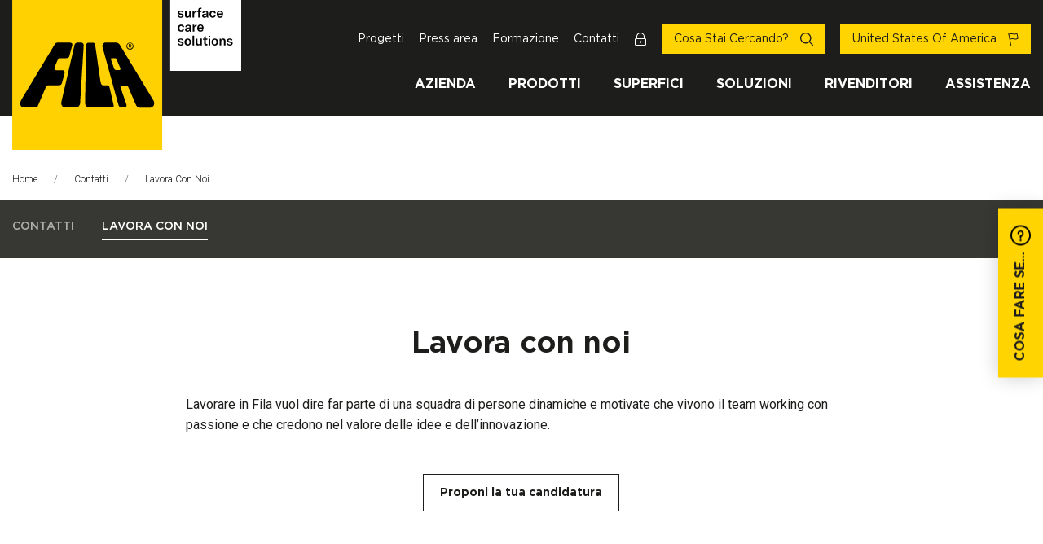

--- FILE ---
content_type: text/html; charset=UTF-8
request_url: https://www.filasolutions.com/ita/contatti/lavora-con-noi
body_size: 194780
content:
<!DOCTYPE html>
<html lang="it" class="no-js"
			 >
<head>
	<script>
    var dataLayer = [];
</script>


<!-- Google Tag Manager -->

<script>(function(w,d,s,l,i){w[l]=w[l]||[];w[l].push({'gtm.start':

    new Date().getTime(),event:'gtm.js'});var f=d.getElementsByTagName(s)[0],

    j=d.createElement(s),dl=l!='dataLayer'?'&l='+l:'';j.async=true;j.src=

    'https://www.googletagmanager.com/gtm.js?id='+i+dl;f.parentNode.insertBefore(j,f);

})(window,document,'script','dataLayer','GTM-PMGGJR8');</script>

<!-- End Google Tag Manager -->


<meta charset="utf-8">
<meta name="Content-Language" content="it">

<title>Lavora Con Noi | Trattamenti e Manutenzione Pavimenti | FILA Solutions</title>
<meta name="description" content="Fila è sempre alla ricerca di nuovi talenti da inserire nel suo team. Controlla le opportunità di lavoro!"  />
<meta itemprop="name" content="Lavora Con Noi | Trattamenti e Manutenzione Pavimenti | FILA Solutions"  />
<meta itemprop="description" content="Fila è sempre alla ricerca di nuovi talenti da inserire nel suo team. Controlla le opportunità di lavoro!"  />
<meta itemprop="url" content="https://www.filasolutions.com/ita/contatti/lavora-con-noi"  />
<meta property="og:url" content="https://www.filasolutions.com/ita/contatti/lavora-con-noi"  />


<!--[if IE]>
<meta http-equiv='X-UA-Compatible' content='IE=edge,chrome=1'><script type="text/javascript">(window.NREUM||(NREUM={})).init={privacy:{cookies_enabled:true},ajax:{deny_list:["bam.eu01.nr-data.net"]},feature_flags:["soft_nav"],distributed_tracing:{enabled:true}};(window.NREUM||(NREUM={})).loader_config={agentID:"322548909",accountID:"3283117",trustKey:"3283117",xpid:"VwQPUldSDxACUFNRAQMAVlI=",licenseKey:"NRJS-d21e9dc706a6921b76d",applicationID:"242362706",browserID:"322548909"};;/*! For license information please see nr-loader-spa-1.308.0.min.js.LICENSE.txt */
(()=>{var e,t,r={384:(e,t,r)=>{"use strict";r.d(t,{NT:()=>a,US:()=>u,Zm:()=>o,bQ:()=>d,dV:()=>c,pV:()=>l});var n=r(6154),i=r(1863),s=r(1910);const a={beacon:"bam.nr-data.net",errorBeacon:"bam.nr-data.net"};function o(){return n.gm.NREUM||(n.gm.NREUM={}),void 0===n.gm.newrelic&&(n.gm.newrelic=n.gm.NREUM),n.gm.NREUM}function c(){let e=o();return e.o||(e.o={ST:n.gm.setTimeout,SI:n.gm.setImmediate||n.gm.setInterval,CT:n.gm.clearTimeout,XHR:n.gm.XMLHttpRequest,REQ:n.gm.Request,EV:n.gm.Event,PR:n.gm.Promise,MO:n.gm.MutationObserver,FETCH:n.gm.fetch,WS:n.gm.WebSocket},(0,s.i)(...Object.values(e.o))),e}function d(e,t){let r=o();r.initializedAgents??={},t.initializedAt={ms:(0,i.t)(),date:new Date},r.initializedAgents[e]=t}function u(e,t){o()[e]=t}function l(){return function(){let e=o();const t=e.info||{};e.info={beacon:a.beacon,errorBeacon:a.errorBeacon,...t}}(),function(){let e=o();const t=e.init||{};e.init={...t}}(),c(),function(){let e=o();const t=e.loader_config||{};e.loader_config={...t}}(),o()}},782:(e,t,r)=>{"use strict";r.d(t,{T:()=>n});const n=r(860).K7.pageViewTiming},860:(e,t,r)=>{"use strict";r.d(t,{$J:()=>u,K7:()=>c,P3:()=>d,XX:()=>i,Yy:()=>o,df:()=>s,qY:()=>n,v4:()=>a});const n="events",i="jserrors",s="browser/blobs",a="rum",o="browser/logs",c={ajax:"ajax",genericEvents:"generic_events",jserrors:i,logging:"logging",metrics:"metrics",pageAction:"page_action",pageViewEvent:"page_view_event",pageViewTiming:"page_view_timing",sessionReplay:"session_replay",sessionTrace:"session_trace",softNav:"soft_navigations",spa:"spa"},d={[c.pageViewEvent]:1,[c.pageViewTiming]:2,[c.metrics]:3,[c.jserrors]:4,[c.spa]:5,[c.ajax]:6,[c.sessionTrace]:7,[c.softNav]:8,[c.sessionReplay]:9,[c.logging]:10,[c.genericEvents]:11},u={[c.pageViewEvent]:a,[c.pageViewTiming]:n,[c.ajax]:n,[c.spa]:n,[c.softNav]:n,[c.metrics]:i,[c.jserrors]:i,[c.sessionTrace]:s,[c.sessionReplay]:s,[c.logging]:o,[c.genericEvents]:"ins"}},944:(e,t,r)=>{"use strict";r.d(t,{R:()=>i});var n=r(3241);function i(e,t){"function"==typeof console.debug&&(console.debug("New Relic Warning: https://github.com/newrelic/newrelic-browser-agent/blob/main/docs/warning-codes.md#".concat(e),t),(0,n.W)({agentIdentifier:null,drained:null,type:"data",name:"warn",feature:"warn",data:{code:e,secondary:t}}))}},993:(e,t,r)=>{"use strict";r.d(t,{A$:()=>s,ET:()=>a,TZ:()=>o,p_:()=>i});var n=r(860);const i={ERROR:"ERROR",WARN:"WARN",INFO:"INFO",DEBUG:"DEBUG",TRACE:"TRACE"},s={OFF:0,ERROR:1,WARN:2,INFO:3,DEBUG:4,TRACE:5},a="log",o=n.K7.logging},1541:(e,t,r)=>{"use strict";r.d(t,{U:()=>i,f:()=>n});const n={MFE:"MFE",BA:"BA"};function i(e,t){if(2!==t?.harvestEndpointVersion)return{};const r=t.agentRef.runtime.appMetadata.agents[0].entityGuid;return e?{"source.id":e.id,"source.name":e.name,"source.type":e.type,"parent.id":e.parent?.id||r,"parent.type":e.parent?.type||n.BA}:{"entity.guid":r,appId:t.agentRef.info.applicationID}}},1687:(e,t,r)=>{"use strict";r.d(t,{Ak:()=>d,Ze:()=>h,x3:()=>u});var n=r(3241),i=r(7836),s=r(3606),a=r(860),o=r(2646);const c={};function d(e,t){const r={staged:!1,priority:a.P3[t]||0};l(e),c[e].get(t)||c[e].set(t,r)}function u(e,t){e&&c[e]&&(c[e].get(t)&&c[e].delete(t),p(e,t,!1),c[e].size&&f(e))}function l(e){if(!e)throw new Error("agentIdentifier required");c[e]||(c[e]=new Map)}function h(e="",t="feature",r=!1){if(l(e),!e||!c[e].get(t)||r)return p(e,t);c[e].get(t).staged=!0,f(e)}function f(e){const t=Array.from(c[e]);t.every(([e,t])=>t.staged)&&(t.sort((e,t)=>e[1].priority-t[1].priority),t.forEach(([t])=>{c[e].delete(t),p(e,t)}))}function p(e,t,r=!0){const a=e?i.ee.get(e):i.ee,c=s.i.handlers;if(!a.aborted&&a.backlog&&c){if((0,n.W)({agentIdentifier:e,type:"lifecycle",name:"drain",feature:t}),r){const e=a.backlog[t],r=c[t];if(r){for(let t=0;e&&t<e.length;++t)g(e[t],r);Object.entries(r).forEach(([e,t])=>{Object.values(t||{}).forEach(t=>{t[0]?.on&&t[0]?.context()instanceof o.y&&t[0].on(e,t[1])})})}}a.isolatedBacklog||delete c[t],a.backlog[t]=null,a.emit("drain-"+t,[])}}function g(e,t){var r=e[1];Object.values(t[r]||{}).forEach(t=>{var r=e[0];if(t[0]===r){var n=t[1],i=e[3],s=e[2];n.apply(i,s)}})}},1738:(e,t,r)=>{"use strict";r.d(t,{U:()=>f,Y:()=>h});var n=r(3241),i=r(9908),s=r(1863),a=r(944),o=r(5701),c=r(3969),d=r(8362),u=r(860),l=r(4261);function h(e,t,r,s){const h=s||r;!h||h[e]&&h[e]!==d.d.prototype[e]||(h[e]=function(){(0,i.p)(c.xV,["API/"+e+"/called"],void 0,u.K7.metrics,r.ee),(0,n.W)({agentIdentifier:r.agentIdentifier,drained:!!o.B?.[r.agentIdentifier],type:"data",name:"api",feature:l.Pl+e,data:{}});try{return t.apply(this,arguments)}catch(e){(0,a.R)(23,e)}})}function f(e,t,r,n,a){const o=e.info;null===r?delete o.jsAttributes[t]:o.jsAttributes[t]=r,(a||null===r)&&(0,i.p)(l.Pl+n,[(0,s.t)(),t,r],void 0,"session",e.ee)}},1741:(e,t,r)=>{"use strict";r.d(t,{W:()=>s});var n=r(944),i=r(4261);class s{#e(e,...t){if(this[e]!==s.prototype[e])return this[e](...t);(0,n.R)(35,e)}addPageAction(e,t){return this.#e(i.hG,e,t)}register(e){return this.#e(i.eY,e)}recordCustomEvent(e,t){return this.#e(i.fF,e,t)}setPageViewName(e,t){return this.#e(i.Fw,e,t)}setCustomAttribute(e,t,r){return this.#e(i.cD,e,t,r)}noticeError(e,t){return this.#e(i.o5,e,t)}setUserId(e,t=!1){return this.#e(i.Dl,e,t)}setApplicationVersion(e){return this.#e(i.nb,e)}setErrorHandler(e){return this.#e(i.bt,e)}addRelease(e,t){return this.#e(i.k6,e,t)}log(e,t){return this.#e(i.$9,e,t)}start(){return this.#e(i.d3)}finished(e){return this.#e(i.BL,e)}recordReplay(){return this.#e(i.CH)}pauseReplay(){return this.#e(i.Tb)}addToTrace(e){return this.#e(i.U2,e)}setCurrentRouteName(e){return this.#e(i.PA,e)}interaction(e){return this.#e(i.dT,e)}wrapLogger(e,t,r){return this.#e(i.Wb,e,t,r)}measure(e,t){return this.#e(i.V1,e,t)}consent(e){return this.#e(i.Pv,e)}}},1863:(e,t,r)=>{"use strict";function n(){return Math.floor(performance.now())}r.d(t,{t:()=>n})},1910:(e,t,r)=>{"use strict";r.d(t,{i:()=>s});var n=r(944);const i=new Map;function s(...e){return e.every(e=>{if(i.has(e))return i.get(e);const t="function"==typeof e?e.toString():"",r=t.includes("[native code]"),s=t.includes("nrWrapper");return r||s||(0,n.R)(64,e?.name||t),i.set(e,r),r})}},2555:(e,t,r)=>{"use strict";r.d(t,{D:()=>o,f:()=>a});var n=r(384),i=r(8122);const s={beacon:n.NT.beacon,errorBeacon:n.NT.errorBeacon,licenseKey:void 0,applicationID:void 0,sa:void 0,queueTime:void 0,applicationTime:void 0,ttGuid:void 0,user:void 0,account:void 0,product:void 0,extra:void 0,jsAttributes:{},userAttributes:void 0,atts:void 0,transactionName:void 0,tNamePlain:void 0};function a(e){try{return!!e.licenseKey&&!!e.errorBeacon&&!!e.applicationID}catch(e){return!1}}const o=e=>(0,i.a)(e,s)},2614:(e,t,r)=>{"use strict";r.d(t,{BB:()=>a,H3:()=>n,g:()=>d,iL:()=>c,tS:()=>o,uh:()=>i,wk:()=>s});const n="NRBA",i="SESSION",s=144e5,a=18e5,o={STARTED:"session-started",PAUSE:"session-pause",RESET:"session-reset",RESUME:"session-resume",UPDATE:"session-update"},c={SAME_TAB:"same-tab",CROSS_TAB:"cross-tab"},d={OFF:0,FULL:1,ERROR:2}},2646:(e,t,r)=>{"use strict";r.d(t,{y:()=>n});class n{constructor(e){this.contextId=e}}},2843:(e,t,r)=>{"use strict";r.d(t,{G:()=>s,u:()=>i});var n=r(3878);function i(e,t=!1,r,i){(0,n.DD)("visibilitychange",function(){if(t)return void("hidden"===document.visibilityState&&e());e(document.visibilityState)},r,i)}function s(e,t,r){(0,n.sp)("pagehide",e,t,r)}},3241:(e,t,r)=>{"use strict";r.d(t,{W:()=>s});var n=r(6154);const i="newrelic";function s(e={}){try{n.gm.dispatchEvent(new CustomEvent(i,{detail:e}))}catch(e){}}},3304:(e,t,r)=>{"use strict";r.d(t,{A:()=>s});var n=r(7836);const i=()=>{const e=new WeakSet;return(t,r)=>{if("object"==typeof r&&null!==r){if(e.has(r))return;e.add(r)}return r}};function s(e){try{return JSON.stringify(e,i())??""}catch(e){try{n.ee.emit("internal-error",[e])}catch(e){}return""}}},3333:(e,t,r)=>{"use strict";r.d(t,{$v:()=>u,TZ:()=>n,Xh:()=>c,Zp:()=>i,kd:()=>d,mq:()=>o,nf:()=>a,qN:()=>s});const n=r(860).K7.genericEvents,i=["auxclick","click","copy","keydown","paste","scrollend"],s=["focus","blur"],a=4,o=1e3,c=2e3,d=["PageAction","UserAction","BrowserPerformance"],u={RESOURCES:"experimental.resources",REGISTER:"register"}},3434:(e,t,r)=>{"use strict";r.d(t,{Jt:()=>s,YM:()=>d});var n=r(7836),i=r(5607);const s="nr@original:".concat(i.W),a=50;var o=Object.prototype.hasOwnProperty,c=!1;function d(e,t){return e||(e=n.ee),r.inPlace=function(e,t,n,i,s){n||(n="");const a="-"===n.charAt(0);for(let o=0;o<t.length;o++){const c=t[o],d=e[c];l(d)||(e[c]=r(d,a?c+n:n,i,c,s))}},r.flag=s,r;function r(t,r,n,c,d){return l(t)?t:(r||(r=""),nrWrapper[s]=t,function(e,t,r){if(Object.defineProperty&&Object.keys)try{return Object.keys(e).forEach(function(r){Object.defineProperty(t,r,{get:function(){return e[r]},set:function(t){return e[r]=t,t}})}),t}catch(e){u([e],r)}for(var n in e)o.call(e,n)&&(t[n]=e[n])}(t,nrWrapper,e),nrWrapper);function nrWrapper(){var s,o,l,h;let f;try{o=this,s=[...arguments],l="function"==typeof n?n(s,o):n||{}}catch(t){u([t,"",[s,o,c],l],e)}i(r+"start",[s,o,c],l,d);const p=performance.now();let g;try{return h=t.apply(o,s),g=performance.now(),h}catch(e){throw g=performance.now(),i(r+"err",[s,o,e],l,d),f=e,f}finally{const e=g-p,t={start:p,end:g,duration:e,isLongTask:e>=a,methodName:c,thrownError:f};t.isLongTask&&i("long-task",[t,o],l,d),i(r+"end",[s,o,h],l,d)}}}function i(r,n,i,s){if(!c||t){var a=c;c=!0;try{e.emit(r,n,i,t,s)}catch(t){u([t,r,n,i],e)}c=a}}}function u(e,t){t||(t=n.ee);try{t.emit("internal-error",e)}catch(e){}}function l(e){return!(e&&"function"==typeof e&&e.apply&&!e[s])}},3606:(e,t,r)=>{"use strict";r.d(t,{i:()=>s});var n=r(9908);s.on=a;var i=s.handlers={};function s(e,t,r,s){a(s||n.d,i,e,t,r)}function a(e,t,r,i,s){s||(s="feature"),e||(e=n.d);var a=t[s]=t[s]||{};(a[r]=a[r]||[]).push([e,i])}},3738:(e,t,r)=>{"use strict";r.d(t,{He:()=>i,Kp:()=>o,Lc:()=>d,Rz:()=>u,TZ:()=>n,bD:()=>s,d3:()=>a,jx:()=>l,sl:()=>h,uP:()=>c});const n=r(860).K7.sessionTrace,i="bstResource",s="resource",a="-start",o="-end",c="fn"+a,d="fn"+o,u="pushState",l=1e3,h=3e4},3785:(e,t,r)=>{"use strict";r.d(t,{R:()=>c,b:()=>d});var n=r(9908),i=r(1863),s=r(860),a=r(3969),o=r(993);function c(e,t,r={},c=o.p_.INFO,d=!0,u,l=(0,i.t)()){(0,n.p)(a.xV,["API/logging/".concat(c.toLowerCase(),"/called")],void 0,s.K7.metrics,e),(0,n.p)(o.ET,[l,t,r,c,d,u],void 0,s.K7.logging,e)}function d(e){return"string"==typeof e&&Object.values(o.p_).some(t=>t===e.toUpperCase().trim())}},3878:(e,t,r)=>{"use strict";function n(e,t){return{capture:e,passive:!1,signal:t}}function i(e,t,r=!1,i){window.addEventListener(e,t,n(r,i))}function s(e,t,r=!1,i){document.addEventListener(e,t,n(r,i))}r.d(t,{DD:()=>s,jT:()=>n,sp:()=>i})},3962:(e,t,r)=>{"use strict";r.d(t,{AM:()=>a,O2:()=>l,OV:()=>s,Qu:()=>h,TZ:()=>c,ih:()=>f,pP:()=>o,t1:()=>u,tC:()=>i,wD:()=>d});var n=r(860);const i=["click","keydown","submit"],s="popstate",a="api",o="initialPageLoad",c=n.K7.softNav,d=5e3,u=500,l={INITIAL_PAGE_LOAD:"",ROUTE_CHANGE:1,UNSPECIFIED:2},h={INTERACTION:1,AJAX:2,CUSTOM_END:3,CUSTOM_TRACER:4},f={IP:"in progress",PF:"pending finish",FIN:"finished",CAN:"cancelled"}},3969:(e,t,r)=>{"use strict";r.d(t,{TZ:()=>n,XG:()=>o,rs:()=>i,xV:()=>a,z_:()=>s});const n=r(860).K7.metrics,i="sm",s="cm",a="storeSupportabilityMetrics",o="storeEventMetrics"},4234:(e,t,r)=>{"use strict";r.d(t,{W:()=>s});var n=r(7836),i=r(1687);class s{constructor(e,t){this.agentIdentifier=e,this.ee=n.ee.get(e),this.featureName=t,this.blocked=!1}deregisterDrain(){(0,i.x3)(this.agentIdentifier,this.featureName)}}},4261:(e,t,r)=>{"use strict";r.d(t,{$9:()=>u,BL:()=>c,CH:()=>p,Dl:()=>R,Fw:()=>w,PA:()=>v,Pl:()=>n,Pv:()=>A,Tb:()=>h,U2:()=>a,V1:()=>E,Wb:()=>T,bt:()=>y,cD:()=>b,d3:()=>x,dT:()=>d,eY:()=>g,fF:()=>f,hG:()=>s,hw:()=>i,k6:()=>o,nb:()=>m,o5:()=>l});const n="api-",i=n+"ixn-",s="addPageAction",a="addToTrace",o="addRelease",c="finished",d="interaction",u="log",l="noticeError",h="pauseReplay",f="recordCustomEvent",p="recordReplay",g="register",m="setApplicationVersion",v="setCurrentRouteName",b="setCustomAttribute",y="setErrorHandler",w="setPageViewName",R="setUserId",x="start",T="wrapLogger",E="measure",A="consent"},5205:(e,t,r)=>{"use strict";r.d(t,{j:()=>S});var n=r(384),i=r(1741);var s=r(2555),a=r(3333);const o=e=>{if(!e||"string"!=typeof e)return!1;try{document.createDocumentFragment().querySelector(e)}catch{return!1}return!0};var c=r(2614),d=r(944),u=r(8122);const l="[data-nr-mask]",h=e=>(0,u.a)(e,(()=>{const e={feature_flags:[],experimental:{allow_registered_children:!1,resources:!1},mask_selector:"*",block_selector:"[data-nr-block]",mask_input_options:{color:!1,date:!1,"datetime-local":!1,email:!1,month:!1,number:!1,range:!1,search:!1,tel:!1,text:!1,time:!1,url:!1,week:!1,textarea:!1,select:!1,password:!0}};return{ajax:{deny_list:void 0,block_internal:!0,enabled:!0,autoStart:!0},api:{get allow_registered_children(){return e.feature_flags.includes(a.$v.REGISTER)||e.experimental.allow_registered_children},set allow_registered_children(t){e.experimental.allow_registered_children=t},duplicate_registered_data:!1},browser_consent_mode:{enabled:!1},distributed_tracing:{enabled:void 0,exclude_newrelic_header:void 0,cors_use_newrelic_header:void 0,cors_use_tracecontext_headers:void 0,allowed_origins:void 0},get feature_flags(){return e.feature_flags},set feature_flags(t){e.feature_flags=t},generic_events:{enabled:!0,autoStart:!0},harvest:{interval:30},jserrors:{enabled:!0,autoStart:!0},logging:{enabled:!0,autoStart:!0},metrics:{enabled:!0,autoStart:!0},obfuscate:void 0,page_action:{enabled:!0},page_view_event:{enabled:!0,autoStart:!0},page_view_timing:{enabled:!0,autoStart:!0},performance:{capture_marks:!1,capture_measures:!1,capture_detail:!0,resources:{get enabled(){return e.feature_flags.includes(a.$v.RESOURCES)||e.experimental.resources},set enabled(t){e.experimental.resources=t},asset_types:[],first_party_domains:[],ignore_newrelic:!0}},privacy:{cookies_enabled:!0},proxy:{assets:void 0,beacon:void 0},session:{expiresMs:c.wk,inactiveMs:c.BB},session_replay:{autoStart:!0,enabled:!1,preload:!1,sampling_rate:10,error_sampling_rate:100,collect_fonts:!1,inline_images:!1,fix_stylesheets:!0,mask_all_inputs:!0,get mask_text_selector(){return e.mask_selector},set mask_text_selector(t){o(t)?e.mask_selector="".concat(t,",").concat(l):""===t||null===t?e.mask_selector=l:(0,d.R)(5,t)},get block_class(){return"nr-block"},get ignore_class(){return"nr-ignore"},get mask_text_class(){return"nr-mask"},get block_selector(){return e.block_selector},set block_selector(t){o(t)?e.block_selector+=",".concat(t):""!==t&&(0,d.R)(6,t)},get mask_input_options(){return e.mask_input_options},set mask_input_options(t){t&&"object"==typeof t?e.mask_input_options={...t,password:!0}:(0,d.R)(7,t)}},session_trace:{enabled:!0,autoStart:!0},soft_navigations:{enabled:!0,autoStart:!0},spa:{enabled:!0,autoStart:!0},ssl:void 0,user_actions:{enabled:!0,elementAttributes:["id","className","tagName","type"]}}})());var f=r(6154),p=r(9324);let g=0;const m={buildEnv:p.F3,distMethod:p.Xs,version:p.xv,originTime:f.WN},v={consented:!1},b={appMetadata:{},get consented(){return this.session?.state?.consent||v.consented},set consented(e){v.consented=e},customTransaction:void 0,denyList:void 0,disabled:!1,harvester:void 0,isolatedBacklog:!1,isRecording:!1,loaderType:void 0,maxBytes:3e4,obfuscator:void 0,onerror:void 0,ptid:void 0,releaseIds:{},session:void 0,timeKeeper:void 0,registeredEntities:[],jsAttributesMetadata:{bytes:0},get harvestCount(){return++g}},y=e=>{const t=(0,u.a)(e,b),r=Object.keys(m).reduce((e,t)=>(e[t]={value:m[t],writable:!1,configurable:!0,enumerable:!0},e),{});return Object.defineProperties(t,r)};var w=r(5701);const R=e=>{const t=e.startsWith("http");e+="/",r.p=t?e:"https://"+e};var x=r(7836),T=r(3241);const E={accountID:void 0,trustKey:void 0,agentID:void 0,licenseKey:void 0,applicationID:void 0,xpid:void 0},A=e=>(0,u.a)(e,E),_=new Set;function S(e,t={},r,a){let{init:o,info:c,loader_config:d,runtime:u={},exposed:l=!0}=t;if(!c){const e=(0,n.pV)();o=e.init,c=e.info,d=e.loader_config}e.init=h(o||{}),e.loader_config=A(d||{}),c.jsAttributes??={},f.bv&&(c.jsAttributes.isWorker=!0),e.info=(0,s.D)(c);const p=e.init,g=[c.beacon,c.errorBeacon];_.has(e.agentIdentifier)||(p.proxy.assets&&(R(p.proxy.assets),g.push(p.proxy.assets)),p.proxy.beacon&&g.push(p.proxy.beacon),e.beacons=[...g],function(e){const t=(0,n.pV)();Object.getOwnPropertyNames(i.W.prototype).forEach(r=>{const n=i.W.prototype[r];if("function"!=typeof n||"constructor"===n)return;let s=t[r];e[r]&&!1!==e.exposed&&"micro-agent"!==e.runtime?.loaderType&&(t[r]=(...t)=>{const n=e[r](...t);return s?s(...t):n})})}(e),(0,n.US)("activatedFeatures",w.B)),u.denyList=[...p.ajax.deny_list||[],...p.ajax.block_internal?g:[]],u.ptid=e.agentIdentifier,u.loaderType=r,e.runtime=y(u),_.has(e.agentIdentifier)||(e.ee=x.ee.get(e.agentIdentifier),e.exposed=l,(0,T.W)({agentIdentifier:e.agentIdentifier,drained:!!w.B?.[e.agentIdentifier],type:"lifecycle",name:"initialize",feature:void 0,data:e.config})),_.add(e.agentIdentifier)}},5270:(e,t,r)=>{"use strict";r.d(t,{Aw:()=>a,SR:()=>s,rF:()=>o});var n=r(384),i=r(7767);function s(e){return!!(0,n.dV)().o.MO&&(0,i.V)(e)&&!0===e?.session_trace.enabled}function a(e){return!0===e?.session_replay.preload&&s(e)}function o(e,t){try{if("string"==typeof t?.type){if("password"===t.type.toLowerCase())return"*".repeat(e?.length||0);if(void 0!==t?.dataset?.nrUnmask||t?.classList?.contains("nr-unmask"))return e}}catch(e){}return"string"==typeof e?e.replace(/[\S]/g,"*"):"*".repeat(e?.length||0)}},5289:(e,t,r)=>{"use strict";r.d(t,{GG:()=>a,Qr:()=>c,sB:()=>o});var n=r(3878),i=r(6389);function s(){return"undefined"==typeof document||"complete"===document.readyState}function a(e,t){if(s())return e();const r=(0,i.J)(e),a=setInterval(()=>{s()&&(clearInterval(a),r())},500);(0,n.sp)("load",r,t)}function o(e){if(s())return e();(0,n.DD)("DOMContentLoaded",e)}function c(e){if(s())return e();(0,n.sp)("popstate",e)}},5607:(e,t,r)=>{"use strict";r.d(t,{W:()=>n});const n=(0,r(9566).bz)()},5701:(e,t,r)=>{"use strict";r.d(t,{B:()=>s,t:()=>a});var n=r(3241);const i=new Set,s={};function a(e,t){const r=t.agentIdentifier;s[r]??={},e&&"object"==typeof e&&(i.has(r)||(t.ee.emit("rumresp",[e]),s[r]=e,i.add(r),(0,n.W)({agentIdentifier:r,loaded:!0,drained:!0,type:"lifecycle",name:"load",feature:void 0,data:e})))}},6154:(e,t,r)=>{"use strict";r.d(t,{OF:()=>d,RI:()=>i,WN:()=>h,bv:()=>s,eN:()=>f,gm:()=>a,lR:()=>l,m:()=>c,mw:()=>o,sb:()=>u});var n=r(1863);const i="undefined"!=typeof window&&!!window.document,s="undefined"!=typeof WorkerGlobalScope&&("undefined"!=typeof self&&self instanceof WorkerGlobalScope&&self.navigator instanceof WorkerNavigator||"undefined"!=typeof globalThis&&globalThis instanceof WorkerGlobalScope&&globalThis.navigator instanceof WorkerNavigator),a=i?window:"undefined"!=typeof WorkerGlobalScope&&("undefined"!=typeof self&&self instanceof WorkerGlobalScope&&self||"undefined"!=typeof globalThis&&globalThis instanceof WorkerGlobalScope&&globalThis),o=Boolean("hidden"===a?.document?.visibilityState),c=""+a?.location,d=/iPad|iPhone|iPod/.test(a.navigator?.userAgent),u=d&&"undefined"==typeof SharedWorker,l=(()=>{const e=a.navigator?.userAgent?.match(/Firefox[/\s](\d+\.\d+)/);return Array.isArray(e)&&e.length>=2?+e[1]:0})(),h=Date.now()-(0,n.t)(),f=()=>"undefined"!=typeof PerformanceNavigationTiming&&a?.performance?.getEntriesByType("navigation")?.[0]?.responseStart},6344:(e,t,r)=>{"use strict";r.d(t,{BB:()=>u,Qb:()=>l,TZ:()=>i,Ug:()=>a,Vh:()=>s,_s:()=>o,bc:()=>d,yP:()=>c});var n=r(2614);const i=r(860).K7.sessionReplay,s="errorDuringReplay",a=.12,o={DomContentLoaded:0,Load:1,FullSnapshot:2,IncrementalSnapshot:3,Meta:4,Custom:5},c={[n.g.ERROR]:15e3,[n.g.FULL]:3e5,[n.g.OFF]:0},d={RESET:{message:"Session was reset",sm:"Reset"},IMPORT:{message:"Recorder failed to import",sm:"Import"},TOO_MANY:{message:"429: Too Many Requests",sm:"Too-Many"},TOO_BIG:{message:"Payload was too large",sm:"Too-Big"},CROSS_TAB:{message:"Session Entity was set to OFF on another tab",sm:"Cross-Tab"},ENTITLEMENTS:{message:"Session Replay is not allowed and will not be started",sm:"Entitlement"}},u=5e3,l={API:"api",RESUME:"resume",SWITCH_TO_FULL:"switchToFull",INITIALIZE:"initialize",PRELOAD:"preload"}},6389:(e,t,r)=>{"use strict";function n(e,t=500,r={}){const n=r?.leading||!1;let i;return(...r)=>{n&&void 0===i&&(e.apply(this,r),i=setTimeout(()=>{i=clearTimeout(i)},t)),n||(clearTimeout(i),i=setTimeout(()=>{e.apply(this,r)},t))}}function i(e){let t=!1;return(...r)=>{t||(t=!0,e.apply(this,r))}}r.d(t,{J:()=>i,s:()=>n})},6630:(e,t,r)=>{"use strict";r.d(t,{T:()=>n});const n=r(860).K7.pageViewEvent},6774:(e,t,r)=>{"use strict";r.d(t,{T:()=>n});const n=r(860).K7.jserrors},7295:(e,t,r)=>{"use strict";r.d(t,{Xv:()=>a,gX:()=>i,iW:()=>s});var n=[];function i(e){if(!e||s(e))return!1;if(0===n.length)return!0;if("*"===n[0].hostname)return!1;for(var t=0;t<n.length;t++){var r=n[t];if(r.hostname.test(e.hostname)&&r.pathname.test(e.pathname))return!1}return!0}function s(e){return void 0===e.hostname}function a(e){if(n=[],e&&e.length)for(var t=0;t<e.length;t++){let r=e[t];if(!r)continue;if("*"===r)return void(n=[{hostname:"*"}]);0===r.indexOf("http://")?r=r.substring(7):0===r.indexOf("https://")&&(r=r.substring(8));const i=r.indexOf("/");let s,a;i>0?(s=r.substring(0,i),a=r.substring(i)):(s=r,a="*");let[c]=s.split(":");n.push({hostname:o(c),pathname:o(a,!0)})}}function o(e,t=!1){const r=e.replace(/[.+?^${}()|[\]\\]/g,e=>"\\"+e).replace(/\*/g,".*?");return new RegExp((t?"^":"")+r+"$")}},7485:(e,t,r)=>{"use strict";r.d(t,{D:()=>i});var n=r(6154);function i(e){if(0===(e||"").indexOf("data:"))return{protocol:"data"};try{const t=new URL(e,location.href),r={port:t.port,hostname:t.hostname,pathname:t.pathname,search:t.search,protocol:t.protocol.slice(0,t.protocol.indexOf(":")),sameOrigin:t.protocol===n.gm?.location?.protocol&&t.host===n.gm?.location?.host};return r.port&&""!==r.port||("http:"===t.protocol&&(r.port="80"),"https:"===t.protocol&&(r.port="443")),r.pathname&&""!==r.pathname?r.pathname.startsWith("/")||(r.pathname="/".concat(r.pathname)):r.pathname="/",r}catch(e){return{}}}},7699:(e,t,r)=>{"use strict";r.d(t,{It:()=>s,KC:()=>o,No:()=>i,qh:()=>a});var n=r(860);const i=16e3,s=1e6,a="SESSION_ERROR",o={[n.K7.logging]:!0,[n.K7.genericEvents]:!1,[n.K7.jserrors]:!1,[n.K7.ajax]:!1}},7767:(e,t,r)=>{"use strict";r.d(t,{V:()=>i});var n=r(6154);const i=e=>n.RI&&!0===e?.privacy.cookies_enabled},7836:(e,t,r)=>{"use strict";r.d(t,{P:()=>o,ee:()=>c});var n=r(384),i=r(8990),s=r(2646),a=r(5607);const o="nr@context:".concat(a.W),c=function e(t,r){var n={},a={},u={},l=!1;try{l=16===r.length&&d.initializedAgents?.[r]?.runtime.isolatedBacklog}catch(e){}var h={on:p,addEventListener:p,removeEventListener:function(e,t){var r=n[e];if(!r)return;for(var i=0;i<r.length;i++)r[i]===t&&r.splice(i,1)},emit:function(e,r,n,i,s){!1!==s&&(s=!0);if(c.aborted&&!i)return;t&&s&&t.emit(e,r,n);var o=f(n);g(e).forEach(e=>{e.apply(o,r)});var d=v()[a[e]];d&&d.push([h,e,r,o]);return o},get:m,listeners:g,context:f,buffer:function(e,t){const r=v();if(t=t||"feature",h.aborted)return;Object.entries(e||{}).forEach(([e,n])=>{a[n]=t,t in r||(r[t]=[])})},abort:function(){h._aborted=!0,Object.keys(h.backlog).forEach(e=>{delete h.backlog[e]})},isBuffering:function(e){return!!v()[a[e]]},debugId:r,backlog:l?{}:t&&"object"==typeof t.backlog?t.backlog:{},isolatedBacklog:l};return Object.defineProperty(h,"aborted",{get:()=>{let e=h._aborted||!1;return e||(t&&(e=t.aborted),e)}}),h;function f(e){return e&&e instanceof s.y?e:e?(0,i.I)(e,o,()=>new s.y(o)):new s.y(o)}function p(e,t){n[e]=g(e).concat(t)}function g(e){return n[e]||[]}function m(t){return u[t]=u[t]||e(h,t)}function v(){return h.backlog}}(void 0,"globalEE"),d=(0,n.Zm)();d.ee||(d.ee=c)},8122:(e,t,r)=>{"use strict";r.d(t,{a:()=>i});var n=r(944);function i(e,t){try{if(!e||"object"!=typeof e)return(0,n.R)(3);if(!t||"object"!=typeof t)return(0,n.R)(4);const r=Object.create(Object.getPrototypeOf(t),Object.getOwnPropertyDescriptors(t)),s=0===Object.keys(r).length?e:r;for(let a in s)if(void 0!==e[a])try{if(null===e[a]){r[a]=null;continue}Array.isArray(e[a])&&Array.isArray(t[a])?r[a]=Array.from(new Set([...e[a],...t[a]])):"object"==typeof e[a]&&"object"==typeof t[a]?r[a]=i(e[a],t[a]):r[a]=e[a]}catch(e){r[a]||(0,n.R)(1,e)}return r}catch(e){(0,n.R)(2,e)}}},8139:(e,t,r)=>{"use strict";r.d(t,{u:()=>h});var n=r(7836),i=r(3434),s=r(8990),a=r(6154);const o={},c=a.gm.XMLHttpRequest,d="addEventListener",u="removeEventListener",l="nr@wrapped:".concat(n.P);function h(e){var t=function(e){return(e||n.ee).get("events")}(e);if(o[t.debugId]++)return t;o[t.debugId]=1;var r=(0,i.YM)(t,!0);function h(e){r.inPlace(e,[d,u],"-",p)}function p(e,t){return e[1]}return"getPrototypeOf"in Object&&(a.RI&&f(document,h),c&&f(c.prototype,h),f(a.gm,h)),t.on(d+"-start",function(e,t){var n=e[1];if(null!==n&&("function"==typeof n||"object"==typeof n)&&"newrelic"!==e[0]){var i=(0,s.I)(n,l,function(){var e={object:function(){if("function"!=typeof n.handleEvent)return;return n.handleEvent.apply(n,arguments)},function:n}[typeof n];return e?r(e,"fn-",null,e.name||"anonymous"):n});this.wrapped=e[1]=i}}),t.on(u+"-start",function(e){e[1]=this.wrapped||e[1]}),t}function f(e,t,...r){let n=e;for(;"object"==typeof n&&!Object.prototype.hasOwnProperty.call(n,d);)n=Object.getPrototypeOf(n);n&&t(n,...r)}},8362:(e,t,r)=>{"use strict";r.d(t,{d:()=>s});var n=r(9566),i=r(1741);class s extends i.W{agentIdentifier=(0,n.LA)(16)}},8374:(e,t,r)=>{r.nc=(()=>{try{return document?.currentScript?.nonce}catch(e){}return""})()},8990:(e,t,r)=>{"use strict";r.d(t,{I:()=>i});var n=Object.prototype.hasOwnProperty;function i(e,t,r){if(n.call(e,t))return e[t];var i=r();if(Object.defineProperty&&Object.keys)try{return Object.defineProperty(e,t,{value:i,writable:!0,enumerable:!1}),i}catch(e){}return e[t]=i,i}},9119:(e,t,r)=>{"use strict";r.d(t,{L:()=>s});var n=/([^?#]*)[^#]*(#[^?]*|$).*/,i=/([^?#]*)().*/;function s(e,t){return e?e.replace(t?n:i,"$1$2"):e}},9300:(e,t,r)=>{"use strict";r.d(t,{T:()=>n});const n=r(860).K7.ajax},9324:(e,t,r)=>{"use strict";r.d(t,{AJ:()=>a,F3:()=>i,Xs:()=>s,Yq:()=>o,xv:()=>n});const n="1.308.0",i="PROD",s="CDN",a="@newrelic/rrweb",o="1.0.1"},9566:(e,t,r)=>{"use strict";r.d(t,{LA:()=>o,ZF:()=>c,bz:()=>a,el:()=>d});var n=r(6154);const i="xxxxxxxx-xxxx-4xxx-yxxx-xxxxxxxxxxxx";function s(e,t){return e?15&e[t]:16*Math.random()|0}function a(){const e=n.gm?.crypto||n.gm?.msCrypto;let t,r=0;return e&&e.getRandomValues&&(t=e.getRandomValues(new Uint8Array(30))),i.split("").map(e=>"x"===e?s(t,r++).toString(16):"y"===e?(3&s()|8).toString(16):e).join("")}function o(e){const t=n.gm?.crypto||n.gm?.msCrypto;let r,i=0;t&&t.getRandomValues&&(r=t.getRandomValues(new Uint8Array(e)));const a=[];for(var o=0;o<e;o++)a.push(s(r,i++).toString(16));return a.join("")}function c(){return o(16)}function d(){return o(32)}},9908:(e,t,r)=>{"use strict";r.d(t,{d:()=>n,p:()=>i});var n=r(7836).ee.get("handle");function i(e,t,r,i,s){s?(s.buffer([e],i),s.emit(e,t,r)):(n.buffer([e],i),n.emit(e,t,r))}}},n={};function i(e){var t=n[e];if(void 0!==t)return t.exports;var s=n[e]={exports:{}};return r[e](s,s.exports,i),s.exports}i.m=r,i.d=(e,t)=>{for(var r in t)i.o(t,r)&&!i.o(e,r)&&Object.defineProperty(e,r,{enumerable:!0,get:t[r]})},i.f={},i.e=e=>Promise.all(Object.keys(i.f).reduce((t,r)=>(i.f[r](e,t),t),[])),i.u=e=>({212:"nr-spa-compressor",249:"nr-spa-recorder",478:"nr-spa"}[e]+"-1.308.0.min.js"),i.o=(e,t)=>Object.prototype.hasOwnProperty.call(e,t),e={},t="NRBA-1.308.0.PROD:",i.l=(r,n,s,a)=>{if(e[r])e[r].push(n);else{var o,c;if(void 0!==s)for(var d=document.getElementsByTagName("script"),u=0;u<d.length;u++){var l=d[u];if(l.getAttribute("src")==r||l.getAttribute("data-webpack")==t+s){o=l;break}}if(!o){c=!0;var h={478:"sha512-RSfSVnmHk59T/uIPbdSE0LPeqcEdF4/+XhfJdBuccH5rYMOEZDhFdtnh6X6nJk7hGpzHd9Ujhsy7lZEz/ORYCQ==",249:"sha512-ehJXhmntm85NSqW4MkhfQqmeKFulra3klDyY0OPDUE+sQ3GokHlPh1pmAzuNy//3j4ac6lzIbmXLvGQBMYmrkg==",212:"sha512-B9h4CR46ndKRgMBcK+j67uSR2RCnJfGefU+A7FrgR/k42ovXy5x/MAVFiSvFxuVeEk/pNLgvYGMp1cBSK/G6Fg=="};(o=document.createElement("script")).charset="utf-8",i.nc&&o.setAttribute("nonce",i.nc),o.setAttribute("data-webpack",t+s),o.src=r,0!==o.src.indexOf(window.location.origin+"/")&&(o.crossOrigin="anonymous"),h[a]&&(o.integrity=h[a])}e[r]=[n];var f=(t,n)=>{o.onerror=o.onload=null,clearTimeout(p);var i=e[r];if(delete e[r],o.parentNode&&o.parentNode.removeChild(o),i&&i.forEach(e=>e(n)),t)return t(n)},p=setTimeout(f.bind(null,void 0,{type:"timeout",target:o}),12e4);o.onerror=f.bind(null,o.onerror),o.onload=f.bind(null,o.onload),c&&document.head.appendChild(o)}},i.r=e=>{"undefined"!=typeof Symbol&&Symbol.toStringTag&&Object.defineProperty(e,Symbol.toStringTag,{value:"Module"}),Object.defineProperty(e,"__esModule",{value:!0})},i.p="https://js-agent.newrelic.com/",(()=>{var e={38:0,788:0};i.f.j=(t,r)=>{var n=i.o(e,t)?e[t]:void 0;if(0!==n)if(n)r.push(n[2]);else{var s=new Promise((r,i)=>n=e[t]=[r,i]);r.push(n[2]=s);var a=i.p+i.u(t),o=new Error;i.l(a,r=>{if(i.o(e,t)&&(0!==(n=e[t])&&(e[t]=void 0),n)){var s=r&&("load"===r.type?"missing":r.type),a=r&&r.target&&r.target.src;o.message="Loading chunk "+t+" failed: ("+s+": "+a+")",o.name="ChunkLoadError",o.type=s,o.request=a,n[1](o)}},"chunk-"+t,t)}};var t=(t,r)=>{var n,s,[a,o,c]=r,d=0;if(a.some(t=>0!==e[t])){for(n in o)i.o(o,n)&&(i.m[n]=o[n]);if(c)c(i)}for(t&&t(r);d<a.length;d++)s=a[d],i.o(e,s)&&e[s]&&e[s][0](),e[s]=0},r=self["webpackChunk:NRBA-1.308.0.PROD"]=self["webpackChunk:NRBA-1.308.0.PROD"]||[];r.forEach(t.bind(null,0)),r.push=t.bind(null,r.push.bind(r))})(),(()=>{"use strict";i(8374);var e=i(8362),t=i(860);const r=Object.values(t.K7);var n=i(5205);var s=i(9908),a=i(1863),o=i(4261),c=i(1738);var d=i(1687),u=i(4234),l=i(5289),h=i(6154),f=i(944),p=i(5270),g=i(7767),m=i(6389),v=i(7699);class b extends u.W{constructor(e,t){super(e.agentIdentifier,t),this.agentRef=e,this.abortHandler=void 0,this.featAggregate=void 0,this.loadedSuccessfully=void 0,this.onAggregateImported=new Promise(e=>{this.loadedSuccessfully=e}),this.deferred=Promise.resolve(),!1===e.init[this.featureName].autoStart?this.deferred=new Promise((t,r)=>{this.ee.on("manual-start-all",(0,m.J)(()=>{(0,d.Ak)(e.agentIdentifier,this.featureName),t()}))}):(0,d.Ak)(e.agentIdentifier,t)}importAggregator(e,t,r={}){if(this.featAggregate)return;const n=async()=>{let n;await this.deferred;try{if((0,g.V)(e.init)){const{setupAgentSession:t}=await i.e(478).then(i.bind(i,8766));n=t(e)}}catch(e){(0,f.R)(20,e),this.ee.emit("internal-error",[e]),(0,s.p)(v.qh,[e],void 0,this.featureName,this.ee)}try{if(!this.#t(this.featureName,n,e.init))return(0,d.Ze)(this.agentIdentifier,this.featureName),void this.loadedSuccessfully(!1);const{Aggregate:i}=await t();this.featAggregate=new i(e,r),e.runtime.harvester.initializedAggregates.push(this.featAggregate),this.loadedSuccessfully(!0)}catch(e){(0,f.R)(34,e),this.abortHandler?.(),(0,d.Ze)(this.agentIdentifier,this.featureName,!0),this.loadedSuccessfully(!1),this.ee&&this.ee.abort()}};h.RI?(0,l.GG)(()=>n(),!0):n()}#t(e,r,n){if(this.blocked)return!1;switch(e){case t.K7.sessionReplay:return(0,p.SR)(n)&&!!r;case t.K7.sessionTrace:return!!r;default:return!0}}}var y=i(6630),w=i(2614),R=i(3241);class x extends b{static featureName=y.T;constructor(e){var t;super(e,y.T),this.setupInspectionEvents(e.agentIdentifier),t=e,(0,c.Y)(o.Fw,function(e,r){"string"==typeof e&&("/"!==e.charAt(0)&&(e="/"+e),t.runtime.customTransaction=(r||"http://custom.transaction")+e,(0,s.p)(o.Pl+o.Fw,[(0,a.t)()],void 0,void 0,t.ee))},t),this.importAggregator(e,()=>i.e(478).then(i.bind(i,2467)))}setupInspectionEvents(e){const t=(t,r)=>{t&&(0,R.W)({agentIdentifier:e,timeStamp:t.timeStamp,loaded:"complete"===t.target.readyState,type:"window",name:r,data:t.target.location+""})};(0,l.sB)(e=>{t(e,"DOMContentLoaded")}),(0,l.GG)(e=>{t(e,"load")}),(0,l.Qr)(e=>{t(e,"navigate")}),this.ee.on(w.tS.UPDATE,(t,r)=>{(0,R.W)({agentIdentifier:e,type:"lifecycle",name:"session",data:r})})}}var T=i(384);class E extends e.d{constructor(e){var t;(super(),h.gm)?(this.features={},(0,T.bQ)(this.agentIdentifier,this),this.desiredFeatures=new Set(e.features||[]),this.desiredFeatures.add(x),(0,n.j)(this,e,e.loaderType||"agent"),t=this,(0,c.Y)(o.cD,function(e,r,n=!1){if("string"==typeof e){if(["string","number","boolean"].includes(typeof r)||null===r)return(0,c.U)(t,e,r,o.cD,n);(0,f.R)(40,typeof r)}else(0,f.R)(39,typeof e)},t),function(e){(0,c.Y)(o.Dl,function(t,r=!1){if("string"!=typeof t&&null!==t)return void(0,f.R)(41,typeof t);const n=e.info.jsAttributes["enduser.id"];r&&null!=n&&n!==t?(0,s.p)(o.Pl+"setUserIdAndResetSession",[t],void 0,"session",e.ee):(0,c.U)(e,"enduser.id",t,o.Dl,!0)},e)}(this),function(e){(0,c.Y)(o.nb,function(t){if("string"==typeof t||null===t)return(0,c.U)(e,"application.version",t,o.nb,!1);(0,f.R)(42,typeof t)},e)}(this),function(e){(0,c.Y)(o.d3,function(){e.ee.emit("manual-start-all")},e)}(this),function(e){(0,c.Y)(o.Pv,function(t=!0){if("boolean"==typeof t){if((0,s.p)(o.Pl+o.Pv,[t],void 0,"session",e.ee),e.runtime.consented=t,t){const t=e.features.page_view_event;t.onAggregateImported.then(e=>{const r=t.featAggregate;e&&!r.sentRum&&r.sendRum()})}}else(0,f.R)(65,typeof t)},e)}(this),this.run()):(0,f.R)(21)}get config(){return{info:this.info,init:this.init,loader_config:this.loader_config,runtime:this.runtime}}get api(){return this}run(){try{const e=function(e){const t={};return r.forEach(r=>{t[r]=!!e[r]?.enabled}),t}(this.init),n=[...this.desiredFeatures];n.sort((e,r)=>t.P3[e.featureName]-t.P3[r.featureName]),n.forEach(r=>{if(!e[r.featureName]&&r.featureName!==t.K7.pageViewEvent)return;if(r.featureName===t.K7.spa)return void(0,f.R)(67);const n=function(e){switch(e){case t.K7.ajax:return[t.K7.jserrors];case t.K7.sessionTrace:return[t.K7.ajax,t.K7.pageViewEvent];case t.K7.sessionReplay:return[t.K7.sessionTrace];case t.K7.pageViewTiming:return[t.K7.pageViewEvent];default:return[]}}(r.featureName).filter(e=>!(e in this.features));n.length>0&&(0,f.R)(36,{targetFeature:r.featureName,missingDependencies:n}),this.features[r.featureName]=new r(this)})}catch(e){(0,f.R)(22,e);for(const e in this.features)this.features[e].abortHandler?.();const t=(0,T.Zm)();delete t.initializedAgents[this.agentIdentifier]?.features,delete this.sharedAggregator;return t.ee.get(this.agentIdentifier).abort(),!1}}}var A=i(2843),_=i(782);class S extends b{static featureName=_.T;constructor(e){super(e,_.T),h.RI&&((0,A.u)(()=>(0,s.p)("docHidden",[(0,a.t)()],void 0,_.T,this.ee),!0),(0,A.G)(()=>(0,s.p)("winPagehide",[(0,a.t)()],void 0,_.T,this.ee)),this.importAggregator(e,()=>i.e(478).then(i.bind(i,9917))))}}var O=i(3969);class I extends b{static featureName=O.TZ;constructor(e){super(e,O.TZ),h.RI&&document.addEventListener("securitypolicyviolation",e=>{(0,s.p)(O.xV,["Generic/CSPViolation/Detected"],void 0,this.featureName,this.ee)}),this.importAggregator(e,()=>i.e(478).then(i.bind(i,6555)))}}var N=i(6774),P=i(3878),k=i(3304);class D{constructor(e,t,r,n,i){this.name="UncaughtError",this.message="string"==typeof e?e:(0,k.A)(e),this.sourceURL=t,this.line=r,this.column=n,this.__newrelic=i}}function C(e){return M(e)?e:new D(void 0!==e?.message?e.message:e,e?.filename||e?.sourceURL,e?.lineno||e?.line,e?.colno||e?.col,e?.__newrelic,e?.cause)}function j(e){const t="Unhandled Promise Rejection: ";if(!e?.reason)return;if(M(e.reason)){try{e.reason.message.startsWith(t)||(e.reason.message=t+e.reason.message)}catch(e){}return C(e.reason)}const r=C(e.reason);return(r.message||"").startsWith(t)||(r.message=t+r.message),r}function L(e){if(e.error instanceof SyntaxError&&!/:\d+$/.test(e.error.stack?.trim())){const t=new D(e.message,e.filename,e.lineno,e.colno,e.error.__newrelic,e.cause);return t.name=SyntaxError.name,t}return M(e.error)?e.error:C(e)}function M(e){return e instanceof Error&&!!e.stack}function H(e,r,n,i,o=(0,a.t)()){"string"==typeof e&&(e=new Error(e)),(0,s.p)("err",[e,o,!1,r,n.runtime.isRecording,void 0,i],void 0,t.K7.jserrors,n.ee),(0,s.p)("uaErr",[],void 0,t.K7.genericEvents,n.ee)}var B=i(1541),K=i(993),W=i(3785);function U(e,{customAttributes:t={},level:r=K.p_.INFO}={},n,i,s=(0,a.t)()){(0,W.R)(n.ee,e,t,r,!1,i,s)}function F(e,r,n,i,c=(0,a.t)()){(0,s.p)(o.Pl+o.hG,[c,e,r,i],void 0,t.K7.genericEvents,n.ee)}function V(e,r,n,i,c=(0,a.t)()){const{start:d,end:u,customAttributes:l}=r||{},h={customAttributes:l||{}};if("object"!=typeof h.customAttributes||"string"!=typeof e||0===e.length)return void(0,f.R)(57);const p=(e,t)=>null==e?t:"number"==typeof e?e:e instanceof PerformanceMark?e.startTime:Number.NaN;if(h.start=p(d,0),h.end=p(u,c),Number.isNaN(h.start)||Number.isNaN(h.end))(0,f.R)(57);else{if(h.duration=h.end-h.start,!(h.duration<0))return(0,s.p)(o.Pl+o.V1,[h,e,i],void 0,t.K7.genericEvents,n.ee),h;(0,f.R)(58)}}function G(e,r={},n,i,c=(0,a.t)()){(0,s.p)(o.Pl+o.fF,[c,e,r,i],void 0,t.K7.genericEvents,n.ee)}function z(e){(0,c.Y)(o.eY,function(t){return Y(e,t)},e)}function Y(e,r,n){(0,f.R)(54,"newrelic.register"),r||={},r.type=B.f.MFE,r.licenseKey||=e.info.licenseKey,r.blocked=!1,r.parent=n||{},Array.isArray(r.tags)||(r.tags=[]);const i={};r.tags.forEach(e=>{"name"!==e&&"id"!==e&&(i["source.".concat(e)]=!0)}),r.isolated??=!0;let o=()=>{};const c=e.runtime.registeredEntities;if(!r.isolated){const e=c.find(({metadata:{target:{id:e}}})=>e===r.id&&!r.isolated);if(e)return e}const d=e=>{r.blocked=!0,o=e};function u(e){return"string"==typeof e&&!!e.trim()&&e.trim().length<501||"number"==typeof e}e.init.api.allow_registered_children||d((0,m.J)(()=>(0,f.R)(55))),u(r.id)&&u(r.name)||d((0,m.J)(()=>(0,f.R)(48,r)));const l={addPageAction:(t,n={})=>g(F,[t,{...i,...n},e],r),deregister:()=>{d((0,m.J)(()=>(0,f.R)(68)))},log:(t,n={})=>g(U,[t,{...n,customAttributes:{...i,...n.customAttributes||{}}},e],r),measure:(t,n={})=>g(V,[t,{...n,customAttributes:{...i,...n.customAttributes||{}}},e],r),noticeError:(t,n={})=>g(H,[t,{...i,...n},e],r),register:(t={})=>g(Y,[e,t],l.metadata.target),recordCustomEvent:(t,n={})=>g(G,[t,{...i,...n},e],r),setApplicationVersion:e=>p("application.version",e),setCustomAttribute:(e,t)=>p(e,t),setUserId:e=>p("enduser.id",e),metadata:{customAttributes:i,target:r}},h=()=>(r.blocked&&o(),r.blocked);h()||c.push(l);const p=(e,t)=>{h()||(i[e]=t)},g=(r,n,i)=>{if(h())return;const o=(0,a.t)();(0,s.p)(O.xV,["API/register/".concat(r.name,"/called")],void 0,t.K7.metrics,e.ee);try{if(e.init.api.duplicate_registered_data&&"register"!==r.name){let e=n;if(n[1]instanceof Object){const t={"child.id":i.id,"child.type":i.type};e="customAttributes"in n[1]?[n[0],{...n[1],customAttributes:{...n[1].customAttributes,...t}},...n.slice(2)]:[n[0],{...n[1],...t},...n.slice(2)]}r(...e,void 0,o)}return r(...n,i,o)}catch(e){(0,f.R)(50,e)}};return l}class Z extends b{static featureName=N.T;constructor(e){var t;super(e,N.T),t=e,(0,c.Y)(o.o5,(e,r)=>H(e,r,t),t),function(e){(0,c.Y)(o.bt,function(t){e.runtime.onerror=t},e)}(e),function(e){let t=0;(0,c.Y)(o.k6,function(e,r){++t>10||(this.runtime.releaseIds[e.slice(-200)]=(""+r).slice(-200))},e)}(e),z(e);try{this.removeOnAbort=new AbortController}catch(e){}this.ee.on("internal-error",(t,r)=>{this.abortHandler&&(0,s.p)("ierr",[C(t),(0,a.t)(),!0,{},e.runtime.isRecording,r],void 0,this.featureName,this.ee)}),h.gm.addEventListener("unhandledrejection",t=>{this.abortHandler&&(0,s.p)("err",[j(t),(0,a.t)(),!1,{unhandledPromiseRejection:1},e.runtime.isRecording],void 0,this.featureName,this.ee)},(0,P.jT)(!1,this.removeOnAbort?.signal)),h.gm.addEventListener("error",t=>{this.abortHandler&&(0,s.p)("err",[L(t),(0,a.t)(),!1,{},e.runtime.isRecording],void 0,this.featureName,this.ee)},(0,P.jT)(!1,this.removeOnAbort?.signal)),this.abortHandler=this.#r,this.importAggregator(e,()=>i.e(478).then(i.bind(i,2176)))}#r(){this.removeOnAbort?.abort(),this.abortHandler=void 0}}var q=i(8990);let X=1;function J(e){const t=typeof e;return!e||"object"!==t&&"function"!==t?-1:e===h.gm?0:(0,q.I)(e,"nr@id",function(){return X++})}function Q(e){if("string"==typeof e&&e.length)return e.length;if("object"==typeof e){if("undefined"!=typeof ArrayBuffer&&e instanceof ArrayBuffer&&e.byteLength)return e.byteLength;if("undefined"!=typeof Blob&&e instanceof Blob&&e.size)return e.size;if(!("undefined"!=typeof FormData&&e instanceof FormData))try{return(0,k.A)(e).length}catch(e){return}}}var ee=i(8139),te=i(7836),re=i(3434);const ne={},ie=["open","send"];function se(e){var t=e||te.ee;const r=function(e){return(e||te.ee).get("xhr")}(t);if(void 0===h.gm.XMLHttpRequest)return r;if(ne[r.debugId]++)return r;ne[r.debugId]=1,(0,ee.u)(t);var n=(0,re.YM)(r),i=h.gm.XMLHttpRequest,s=h.gm.MutationObserver,a=h.gm.Promise,o=h.gm.setInterval,c="readystatechange",d=["onload","onerror","onabort","onloadstart","onloadend","onprogress","ontimeout"],u=[],l=h.gm.XMLHttpRequest=function(e){const t=new i(e),s=r.context(t);try{r.emit("new-xhr",[t],s),t.addEventListener(c,(a=s,function(){var e=this;e.readyState>3&&!a.resolved&&(a.resolved=!0,r.emit("xhr-resolved",[],e)),n.inPlace(e,d,"fn-",y)}),(0,P.jT)(!1))}catch(e){(0,f.R)(15,e);try{r.emit("internal-error",[e])}catch(e){}}var a;return t};function p(e,t){n.inPlace(t,["onreadystatechange"],"fn-",y)}if(function(e,t){for(var r in e)t[r]=e[r]}(i,l),l.prototype=i.prototype,n.inPlace(l.prototype,ie,"-xhr-",y),r.on("send-xhr-start",function(e,t){p(e,t),function(e){u.push(e),s&&(g?g.then(b):o?o(b):(m=-m,v.data=m))}(t)}),r.on("open-xhr-start",p),s){var g=a&&a.resolve();if(!o&&!a){var m=1,v=document.createTextNode(m);new s(b).observe(v,{characterData:!0})}}else t.on("fn-end",function(e){e[0]&&e[0].type===c||b()});function b(){for(var e=0;e<u.length;e++)p(0,u[e]);u.length&&(u=[])}function y(e,t){return t}return r}var ae="fetch-",oe=ae+"body-",ce=["arrayBuffer","blob","json","text","formData"],de=h.gm.Request,ue=h.gm.Response,le="prototype";const he={};function fe(e){const t=function(e){return(e||te.ee).get("fetch")}(e);if(!(de&&ue&&h.gm.fetch))return t;if(he[t.debugId]++)return t;function r(e,r,n){var i=e[r];"function"==typeof i&&(e[r]=function(){var e,r=[...arguments],s={};t.emit(n+"before-start",[r],s),s[te.P]&&s[te.P].dt&&(e=s[te.P].dt);var a=i.apply(this,r);return t.emit(n+"start",[r,e],a),a.then(function(e){return t.emit(n+"end",[null,e],a),e},function(e){throw t.emit(n+"end",[e],a),e})})}return he[t.debugId]=1,ce.forEach(e=>{r(de[le],e,oe),r(ue[le],e,oe)}),r(h.gm,"fetch",ae),t.on(ae+"end",function(e,r){var n=this;if(r){var i=r.headers.get("content-length");null!==i&&(n.rxSize=i),t.emit(ae+"done",[null,r],n)}else t.emit(ae+"done",[e],n)}),t}var pe=i(7485),ge=i(9566);class me{constructor(e){this.agentRef=e}generateTracePayload(e){const t=this.agentRef.loader_config;if(!this.shouldGenerateTrace(e)||!t)return null;var r=(t.accountID||"").toString()||null,n=(t.agentID||"").toString()||null,i=(t.trustKey||"").toString()||null;if(!r||!n)return null;var s=(0,ge.ZF)(),a=(0,ge.el)(),o=Date.now(),c={spanId:s,traceId:a,timestamp:o};return(e.sameOrigin||this.isAllowedOrigin(e)&&this.useTraceContextHeadersForCors())&&(c.traceContextParentHeader=this.generateTraceContextParentHeader(s,a),c.traceContextStateHeader=this.generateTraceContextStateHeader(s,o,r,n,i)),(e.sameOrigin&&!this.excludeNewrelicHeader()||!e.sameOrigin&&this.isAllowedOrigin(e)&&this.useNewrelicHeaderForCors())&&(c.newrelicHeader=this.generateTraceHeader(s,a,o,r,n,i)),c}generateTraceContextParentHeader(e,t){return"00-"+t+"-"+e+"-01"}generateTraceContextStateHeader(e,t,r,n,i){return i+"@nr=0-1-"+r+"-"+n+"-"+e+"----"+t}generateTraceHeader(e,t,r,n,i,s){if(!("function"==typeof h.gm?.btoa))return null;var a={v:[0,1],d:{ty:"Browser",ac:n,ap:i,id:e,tr:t,ti:r}};return s&&n!==s&&(a.d.tk=s),btoa((0,k.A)(a))}shouldGenerateTrace(e){return this.agentRef.init?.distributed_tracing?.enabled&&this.isAllowedOrigin(e)}isAllowedOrigin(e){var t=!1;const r=this.agentRef.init?.distributed_tracing;if(e.sameOrigin)t=!0;else if(r?.allowed_origins instanceof Array)for(var n=0;n<r.allowed_origins.length;n++){var i=(0,pe.D)(r.allowed_origins[n]);if(e.hostname===i.hostname&&e.protocol===i.protocol&&e.port===i.port){t=!0;break}}return t}excludeNewrelicHeader(){var e=this.agentRef.init?.distributed_tracing;return!!e&&!!e.exclude_newrelic_header}useNewrelicHeaderForCors(){var e=this.agentRef.init?.distributed_tracing;return!!e&&!1!==e.cors_use_newrelic_header}useTraceContextHeadersForCors(){var e=this.agentRef.init?.distributed_tracing;return!!e&&!!e.cors_use_tracecontext_headers}}var ve=i(9300),be=i(7295);function ye(e){return"string"==typeof e?e:e instanceof(0,T.dV)().o.REQ?e.url:h.gm?.URL&&e instanceof URL?e.href:void 0}var we=["load","error","abort","timeout"],Re=we.length,xe=(0,T.dV)().o.REQ,Te=(0,T.dV)().o.XHR;const Ee="X-NewRelic-App-Data";class Ae extends b{static featureName=ve.T;constructor(e){super(e,ve.T),this.dt=new me(e),this.handler=(e,t,r,n)=>(0,s.p)(e,t,r,n,this.ee);try{const e={xmlhttprequest:"xhr",fetch:"fetch",beacon:"beacon"};h.gm?.performance?.getEntriesByType("resource").forEach(r=>{if(r.initiatorType in e&&0!==r.responseStatus){const n={status:r.responseStatus},i={rxSize:r.transferSize,duration:Math.floor(r.duration),cbTime:0};_e(n,r.name),this.handler("xhr",[n,i,r.startTime,r.responseEnd,e[r.initiatorType]],void 0,t.K7.ajax)}})}catch(e){}fe(this.ee),se(this.ee),function(e,r,n,i){function o(e){var t=this;t.totalCbs=0,t.called=0,t.cbTime=0,t.end=T,t.ended=!1,t.xhrGuids={},t.lastSize=null,t.loadCaptureCalled=!1,t.params=this.params||{},t.metrics=this.metrics||{},t.latestLongtaskEnd=0,e.addEventListener("load",function(r){E(t,e)},(0,P.jT)(!1)),h.lR||e.addEventListener("progress",function(e){t.lastSize=e.loaded},(0,P.jT)(!1))}function c(e){this.params={method:e[0]},_e(this,e[1]),this.metrics={}}function d(t,r){e.loader_config.xpid&&this.sameOrigin&&r.setRequestHeader("X-NewRelic-ID",e.loader_config.xpid);var n=i.generateTracePayload(this.parsedOrigin);if(n){var s=!1;n.newrelicHeader&&(r.setRequestHeader("newrelic",n.newrelicHeader),s=!0),n.traceContextParentHeader&&(r.setRequestHeader("traceparent",n.traceContextParentHeader),n.traceContextStateHeader&&r.setRequestHeader("tracestate",n.traceContextStateHeader),s=!0),s&&(this.dt=n)}}function u(e,t){var n=this.metrics,i=e[0],s=this;if(n&&i){var o=Q(i);o&&(n.txSize=o)}this.startTime=(0,a.t)(),this.body=i,this.listener=function(e){try{"abort"!==e.type||s.loadCaptureCalled||(s.params.aborted=!0),("load"!==e.type||s.called===s.totalCbs&&(s.onloadCalled||"function"!=typeof t.onload)&&"function"==typeof s.end)&&s.end(t)}catch(e){try{r.emit("internal-error",[e])}catch(e){}}};for(var c=0;c<Re;c++)t.addEventListener(we[c],this.listener,(0,P.jT)(!1))}function l(e,t,r){this.cbTime+=e,t?this.onloadCalled=!0:this.called+=1,this.called!==this.totalCbs||!this.onloadCalled&&"function"==typeof r.onload||"function"!=typeof this.end||this.end(r)}function f(e,t){var r=""+J(e)+!!t;this.xhrGuids&&!this.xhrGuids[r]&&(this.xhrGuids[r]=!0,this.totalCbs+=1)}function p(e,t){var r=""+J(e)+!!t;this.xhrGuids&&this.xhrGuids[r]&&(delete this.xhrGuids[r],this.totalCbs-=1)}function g(){this.endTime=(0,a.t)()}function m(e,t){t instanceof Te&&"load"===e[0]&&r.emit("xhr-load-added",[e[1],e[2]],t)}function v(e,t){t instanceof Te&&"load"===e[0]&&r.emit("xhr-load-removed",[e[1],e[2]],t)}function b(e,t,r){t instanceof Te&&("onload"===r&&(this.onload=!0),("load"===(e[0]&&e[0].type)||this.onload)&&(this.xhrCbStart=(0,a.t)()))}function y(e,t){this.xhrCbStart&&r.emit("xhr-cb-time",[(0,a.t)()-this.xhrCbStart,this.onload,t],t)}function w(e){var t,r=e[1]||{};if("string"==typeof e[0]?0===(t=e[0]).length&&h.RI&&(t=""+h.gm.location.href):e[0]&&e[0].url?t=e[0].url:h.gm?.URL&&e[0]&&e[0]instanceof URL?t=e[0].href:"function"==typeof e[0].toString&&(t=e[0].toString()),"string"==typeof t&&0!==t.length){t&&(this.parsedOrigin=(0,pe.D)(t),this.sameOrigin=this.parsedOrigin.sameOrigin);var n=i.generateTracePayload(this.parsedOrigin);if(n&&(n.newrelicHeader||n.traceContextParentHeader))if(e[0]&&e[0].headers)o(e[0].headers,n)&&(this.dt=n);else{var s={};for(var a in r)s[a]=r[a];s.headers=new Headers(r.headers||{}),o(s.headers,n)&&(this.dt=n),e.length>1?e[1]=s:e.push(s)}}function o(e,t){var r=!1;return t.newrelicHeader&&(e.set("newrelic",t.newrelicHeader),r=!0),t.traceContextParentHeader&&(e.set("traceparent",t.traceContextParentHeader),t.traceContextStateHeader&&e.set("tracestate",t.traceContextStateHeader),r=!0),r}}function R(e,t){this.params={},this.metrics={},this.startTime=(0,a.t)(),this.dt=t,e.length>=1&&(this.target=e[0]),e.length>=2&&(this.opts=e[1]);var r=this.opts||{},n=this.target;_e(this,ye(n));var i=(""+(n&&n instanceof xe&&n.method||r.method||"GET")).toUpperCase();this.params.method=i,this.body=r.body,this.txSize=Q(r.body)||0}function x(e,r){if(this.endTime=(0,a.t)(),this.params||(this.params={}),(0,be.iW)(this.params))return;let i;this.params.status=r?r.status:0,"string"==typeof this.rxSize&&this.rxSize.length>0&&(i=+this.rxSize);const s={txSize:this.txSize,rxSize:i,duration:(0,a.t)()-this.startTime};n("xhr",[this.params,s,this.startTime,this.endTime,"fetch"],this,t.K7.ajax)}function T(e){const r=this.params,i=this.metrics;if(!this.ended){this.ended=!0;for(let t=0;t<Re;t++)e.removeEventListener(we[t],this.listener,!1);r.aborted||(0,be.iW)(r)||(i.duration=(0,a.t)()-this.startTime,this.loadCaptureCalled||4!==e.readyState?null==r.status&&(r.status=0):E(this,e),i.cbTime=this.cbTime,n("xhr",[r,i,this.startTime,this.endTime,"xhr"],this,t.K7.ajax))}}function E(e,n){e.params.status=n.status;var i=function(e,t){var r=e.responseType;return"json"===r&&null!==t?t:"arraybuffer"===r||"blob"===r||"json"===r?Q(e.response):"text"===r||""===r||void 0===r?Q(e.responseText):void 0}(n,e.lastSize);if(i&&(e.metrics.rxSize=i),e.sameOrigin&&n.getAllResponseHeaders().indexOf(Ee)>=0){var a=n.getResponseHeader(Ee);a&&((0,s.p)(O.rs,["Ajax/CrossApplicationTracing/Header/Seen"],void 0,t.K7.metrics,r),e.params.cat=a.split(", ").pop())}e.loadCaptureCalled=!0}r.on("new-xhr",o),r.on("open-xhr-start",c),r.on("open-xhr-end",d),r.on("send-xhr-start",u),r.on("xhr-cb-time",l),r.on("xhr-load-added",f),r.on("xhr-load-removed",p),r.on("xhr-resolved",g),r.on("addEventListener-end",m),r.on("removeEventListener-end",v),r.on("fn-end",y),r.on("fetch-before-start",w),r.on("fetch-start",R),r.on("fn-start",b),r.on("fetch-done",x)}(e,this.ee,this.handler,this.dt),this.importAggregator(e,()=>i.e(478).then(i.bind(i,3845)))}}function _e(e,t){var r=(0,pe.D)(t),n=e.params||e;n.hostname=r.hostname,n.port=r.port,n.protocol=r.protocol,n.host=r.hostname+":"+r.port,n.pathname=r.pathname,e.parsedOrigin=r,e.sameOrigin=r.sameOrigin}const Se={},Oe=["pushState","replaceState"];function Ie(e){const t=function(e){return(e||te.ee).get("history")}(e);return!h.RI||Se[t.debugId]++||(Se[t.debugId]=1,(0,re.YM)(t).inPlace(window.history,Oe,"-")),t}var Ne=i(3738);function Pe(e){(0,c.Y)(o.BL,function(r=Date.now()){const n=r-h.WN;n<0&&(0,f.R)(62,r),(0,s.p)(O.XG,[o.BL,{time:n}],void 0,t.K7.metrics,e.ee),e.addToTrace({name:o.BL,start:r,origin:"nr"}),(0,s.p)(o.Pl+o.hG,[n,o.BL],void 0,t.K7.genericEvents,e.ee)},e)}const{He:ke,bD:De,d3:Ce,Kp:je,TZ:Le,Lc:Me,uP:He,Rz:Be}=Ne;class Ke extends b{static featureName=Le;constructor(e){var r;super(e,Le),r=e,(0,c.Y)(o.U2,function(e){if(!(e&&"object"==typeof e&&e.name&&e.start))return;const n={n:e.name,s:e.start-h.WN,e:(e.end||e.start)-h.WN,o:e.origin||"",t:"api"};n.s<0||n.e<0||n.e<n.s?(0,f.R)(61,{start:n.s,end:n.e}):(0,s.p)("bstApi",[n],void 0,t.K7.sessionTrace,r.ee)},r),Pe(e);if(!(0,g.V)(e.init))return void this.deregisterDrain();const n=this.ee;let d;Ie(n),this.eventsEE=(0,ee.u)(n),this.eventsEE.on(He,function(e,t){this.bstStart=(0,a.t)()}),this.eventsEE.on(Me,function(e,r){(0,s.p)("bst",[e[0],r,this.bstStart,(0,a.t)()],void 0,t.K7.sessionTrace,n)}),n.on(Be+Ce,function(e){this.time=(0,a.t)(),this.startPath=location.pathname+location.hash}),n.on(Be+je,function(e){(0,s.p)("bstHist",[location.pathname+location.hash,this.startPath,this.time],void 0,t.K7.sessionTrace,n)});try{d=new PerformanceObserver(e=>{const r=e.getEntries();(0,s.p)(ke,[r],void 0,t.K7.sessionTrace,n)}),d.observe({type:De,buffered:!0})}catch(e){}this.importAggregator(e,()=>i.e(478).then(i.bind(i,6974)),{resourceObserver:d})}}var We=i(6344);class Ue extends b{static featureName=We.TZ;#n;recorder;constructor(e){var r;let n;super(e,We.TZ),r=e,(0,c.Y)(o.CH,function(){(0,s.p)(o.CH,[],void 0,t.K7.sessionReplay,r.ee)},r),function(e){(0,c.Y)(o.Tb,function(){(0,s.p)(o.Tb,[],void 0,t.K7.sessionReplay,e.ee)},e)}(e);try{n=JSON.parse(localStorage.getItem("".concat(w.H3,"_").concat(w.uh)))}catch(e){}(0,p.SR)(e.init)&&this.ee.on(o.CH,()=>this.#i()),this.#s(n)&&this.importRecorder().then(e=>{e.startRecording(We.Qb.PRELOAD,n?.sessionReplayMode)}),this.importAggregator(this.agentRef,()=>i.e(478).then(i.bind(i,6167)),this),this.ee.on("err",e=>{this.blocked||this.agentRef.runtime.isRecording&&(this.errorNoticed=!0,(0,s.p)(We.Vh,[e],void 0,this.featureName,this.ee))})}#s(e){return e&&(e.sessionReplayMode===w.g.FULL||e.sessionReplayMode===w.g.ERROR)||(0,p.Aw)(this.agentRef.init)}importRecorder(){return this.recorder?Promise.resolve(this.recorder):(this.#n??=Promise.all([i.e(478),i.e(249)]).then(i.bind(i,4866)).then(({Recorder:e})=>(this.recorder=new e(this),this.recorder)).catch(e=>{throw this.ee.emit("internal-error",[e]),this.blocked=!0,e}),this.#n)}#i(){this.blocked||(this.featAggregate?this.featAggregate.mode!==w.g.FULL&&this.featAggregate.initializeRecording(w.g.FULL,!0,We.Qb.API):this.importRecorder().then(()=>{this.recorder.startRecording(We.Qb.API,w.g.FULL)}))}}var Fe=i(3962);class Ve extends b{static featureName=Fe.TZ;constructor(e){if(super(e,Fe.TZ),function(e){const r=e.ee.get("tracer");function n(){}(0,c.Y)(o.dT,function(e){return(new n).get("object"==typeof e?e:{})},e);const i=n.prototype={createTracer:function(n,i){var o={},c=this,d="function"==typeof i;return(0,s.p)(O.xV,["API/createTracer/called"],void 0,t.K7.metrics,e.ee),function(){if(r.emit((d?"":"no-")+"fn-start",[(0,a.t)(),c,d],o),d)try{return i.apply(this,arguments)}catch(e){const t="string"==typeof e?new Error(e):e;throw r.emit("fn-err",[arguments,this,t],o),t}finally{r.emit("fn-end",[(0,a.t)()],o)}}}};["actionText","setName","setAttribute","save","ignore","onEnd","getContext","end","get"].forEach(r=>{c.Y.apply(this,[r,function(){return(0,s.p)(o.hw+r,[performance.now(),...arguments],this,t.K7.softNav,e.ee),this},e,i])}),(0,c.Y)(o.PA,function(){(0,s.p)(o.hw+"routeName",[performance.now(),...arguments],void 0,t.K7.softNav,e.ee)},e)}(e),!h.RI||!(0,T.dV)().o.MO)return;const r=Ie(this.ee);try{this.removeOnAbort=new AbortController}catch(e){}Fe.tC.forEach(e=>{(0,P.sp)(e,e=>{l(e)},!0,this.removeOnAbort?.signal)});const n=()=>(0,s.p)("newURL",[(0,a.t)(),""+window.location],void 0,this.featureName,this.ee);r.on("pushState-end",n),r.on("replaceState-end",n),(0,P.sp)(Fe.OV,e=>{l(e),(0,s.p)("newURL",[e.timeStamp,""+window.location],void 0,this.featureName,this.ee)},!0,this.removeOnAbort?.signal);let d=!1;const u=new((0,T.dV)().o.MO)((e,t)=>{d||(d=!0,requestAnimationFrame(()=>{(0,s.p)("newDom",[(0,a.t)()],void 0,this.featureName,this.ee),d=!1}))}),l=(0,m.s)(e=>{"loading"!==document.readyState&&((0,s.p)("newUIEvent",[e],void 0,this.featureName,this.ee),u.observe(document.body,{attributes:!0,childList:!0,subtree:!0,characterData:!0}))},100,{leading:!0});this.abortHandler=function(){this.removeOnAbort?.abort(),u.disconnect(),this.abortHandler=void 0},this.importAggregator(e,()=>i.e(478).then(i.bind(i,4393)),{domObserver:u})}}var Ge=i(3333),ze=i(9119);const Ye={},Ze=new Set;function qe(e){return"string"==typeof e?{type:"string",size:(new TextEncoder).encode(e).length}:e instanceof ArrayBuffer?{type:"ArrayBuffer",size:e.byteLength}:e instanceof Blob?{type:"Blob",size:e.size}:e instanceof DataView?{type:"DataView",size:e.byteLength}:ArrayBuffer.isView(e)?{type:"TypedArray",size:e.byteLength}:{type:"unknown",size:0}}class Xe{constructor(e,t){this.timestamp=(0,a.t)(),this.currentUrl=(0,ze.L)(window.location.href),this.socketId=(0,ge.LA)(8),this.requestedUrl=(0,ze.L)(e),this.requestedProtocols=Array.isArray(t)?t.join(","):t||"",this.openedAt=void 0,this.protocol=void 0,this.extensions=void 0,this.binaryType=void 0,this.messageOrigin=void 0,this.messageCount=0,this.messageBytes=0,this.messageBytesMin=0,this.messageBytesMax=0,this.messageTypes=void 0,this.sendCount=0,this.sendBytes=0,this.sendBytesMin=0,this.sendBytesMax=0,this.sendTypes=void 0,this.closedAt=void 0,this.closeCode=void 0,this.closeReason="unknown",this.closeWasClean=void 0,this.connectedDuration=0,this.hasErrors=void 0}}class $e extends b{static featureName=Ge.TZ;constructor(e){super(e,Ge.TZ);const r=e.init.feature_flags.includes("websockets"),n=[e.init.page_action.enabled,e.init.performance.capture_marks,e.init.performance.capture_measures,e.init.performance.resources.enabled,e.init.user_actions.enabled,r];var d;let u,l;if(d=e,(0,c.Y)(o.hG,(e,t)=>F(e,t,d),d),function(e){(0,c.Y)(o.fF,(t,r)=>G(t,r,e),e)}(e),Pe(e),z(e),function(e){(0,c.Y)(o.V1,(t,r)=>V(t,r,e),e)}(e),r&&(l=function(e){if(!(0,T.dV)().o.WS)return e;const t=e.get("websockets");if(Ye[t.debugId]++)return t;Ye[t.debugId]=1,(0,A.G)(()=>{const e=(0,a.t)();Ze.forEach(r=>{r.nrData.closedAt=e,r.nrData.closeCode=1001,r.nrData.closeReason="Page navigating away",r.nrData.closeWasClean=!1,r.nrData.openedAt&&(r.nrData.connectedDuration=e-r.nrData.openedAt),t.emit("ws",[r.nrData],r)})});class r extends WebSocket{static name="WebSocket";static toString(){return"function WebSocket() { [native code] }"}toString(){return"[object WebSocket]"}get[Symbol.toStringTag](){return r.name}#a(e){(e.__newrelic??={}).socketId=this.nrData.socketId,this.nrData.hasErrors??=!0}constructor(...e){super(...e),this.nrData=new Xe(e[0],e[1]),this.addEventListener("open",()=>{this.nrData.openedAt=(0,a.t)(),["protocol","extensions","binaryType"].forEach(e=>{this.nrData[e]=this[e]}),Ze.add(this)}),this.addEventListener("message",e=>{const{type:t,size:r}=qe(e.data);this.nrData.messageOrigin??=(0,ze.L)(e.origin),this.nrData.messageCount++,this.nrData.messageBytes+=r,this.nrData.messageBytesMin=Math.min(this.nrData.messageBytesMin||1/0,r),this.nrData.messageBytesMax=Math.max(this.nrData.messageBytesMax,r),(this.nrData.messageTypes??"").includes(t)||(this.nrData.messageTypes=this.nrData.messageTypes?"".concat(this.nrData.messageTypes,",").concat(t):t)}),this.addEventListener("close",e=>{this.nrData.closedAt=(0,a.t)(),this.nrData.closeCode=e.code,e.reason&&(this.nrData.closeReason=e.reason),this.nrData.closeWasClean=e.wasClean,this.nrData.connectedDuration=this.nrData.closedAt-this.nrData.openedAt,Ze.delete(this),t.emit("ws",[this.nrData],this)})}addEventListener(e,t,...r){const n=this,i="function"==typeof t?function(...e){try{return t.apply(this,e)}catch(e){throw n.#a(e),e}}:t?.handleEvent?{handleEvent:function(...e){try{return t.handleEvent.apply(t,e)}catch(e){throw n.#a(e),e}}}:t;return super.addEventListener(e,i,...r)}send(e){if(this.readyState===WebSocket.OPEN){const{type:t,size:r}=qe(e);this.nrData.sendCount++,this.nrData.sendBytes+=r,this.nrData.sendBytesMin=Math.min(this.nrData.sendBytesMin||1/0,r),this.nrData.sendBytesMax=Math.max(this.nrData.sendBytesMax,r),(this.nrData.sendTypes??"").includes(t)||(this.nrData.sendTypes=this.nrData.sendTypes?"".concat(this.nrData.sendTypes,",").concat(t):t)}try{return super.send(e)}catch(e){throw this.#a(e),e}}close(...e){try{super.close(...e)}catch(e){throw this.#a(e),e}}}return h.gm.WebSocket=r,t}(this.ee)),h.RI){if(fe(this.ee),se(this.ee),u=Ie(this.ee),e.init.user_actions.enabled){function f(t){const r=(0,pe.D)(t);return e.beacons.includes(r.hostname+":"+r.port)}function p(){u.emit("navChange")}Ge.Zp.forEach(e=>(0,P.sp)(e,e=>(0,s.p)("ua",[e],void 0,this.featureName,this.ee),!0)),Ge.qN.forEach(e=>{const t=(0,m.s)(e=>{(0,s.p)("ua",[e],void 0,this.featureName,this.ee)},500,{leading:!0});(0,P.sp)(e,t)}),h.gm.addEventListener("error",()=>{(0,s.p)("uaErr",[],void 0,t.K7.genericEvents,this.ee)},(0,P.jT)(!1,this.removeOnAbort?.signal)),this.ee.on("open-xhr-start",(e,r)=>{f(e[1])||r.addEventListener("readystatechange",()=>{2===r.readyState&&(0,s.p)("uaXhr",[],void 0,t.K7.genericEvents,this.ee)})}),this.ee.on("fetch-start",e=>{e.length>=1&&!f(ye(e[0]))&&(0,s.p)("uaXhr",[],void 0,t.K7.genericEvents,this.ee)}),u.on("pushState-end",p),u.on("replaceState-end",p),window.addEventListener("hashchange",p,(0,P.jT)(!0,this.removeOnAbort?.signal)),window.addEventListener("popstate",p,(0,P.jT)(!0,this.removeOnAbort?.signal))}if(e.init.performance.resources.enabled&&h.gm.PerformanceObserver?.supportedEntryTypes.includes("resource")){new PerformanceObserver(e=>{e.getEntries().forEach(e=>{(0,s.p)("browserPerformance.resource",[e],void 0,this.featureName,this.ee)})}).observe({type:"resource",buffered:!0})}}r&&l.on("ws",e=>{(0,s.p)("ws-complete",[e],void 0,this.featureName,this.ee)});try{this.removeOnAbort=new AbortController}catch(g){}this.abortHandler=()=>{this.removeOnAbort?.abort(),this.abortHandler=void 0},n.some(e=>e)?this.importAggregator(e,()=>i.e(478).then(i.bind(i,8019))):this.deregisterDrain()}}var Je=i(2646);const Qe=new Map;function et(e,t,r,n,i=!0){if("object"!=typeof t||!t||"string"!=typeof r||!r||"function"!=typeof t[r])return(0,f.R)(29);const s=function(e){return(e||te.ee).get("logger")}(e),a=(0,re.YM)(s),o=new Je.y(te.P);o.level=n.level,o.customAttributes=n.customAttributes,o.autoCaptured=i;const c=t[r]?.[re.Jt]||t[r];return Qe.set(c,o),a.inPlace(t,[r],"wrap-logger-",()=>Qe.get(c)),s}var tt=i(1910);class rt extends b{static featureName=K.TZ;constructor(e){var t;super(e,K.TZ),t=e,(0,c.Y)(o.$9,(e,r)=>U(e,r,t),t),function(e){(0,c.Y)(o.Wb,(t,r,{customAttributes:n={},level:i=K.p_.INFO}={})=>{et(e.ee,t,r,{customAttributes:n,level:i},!1)},e)}(e),z(e);const r=this.ee;["log","error","warn","info","debug","trace"].forEach(e=>{(0,tt.i)(h.gm.console[e]),et(r,h.gm.console,e,{level:"log"===e?"info":e})}),this.ee.on("wrap-logger-end",function([e]){const{level:t,customAttributes:n,autoCaptured:i}=this;(0,W.R)(r,e,n,t,i)}),this.importAggregator(e,()=>i.e(478).then(i.bind(i,5288)))}}new E({features:[Ae,x,S,Ke,Ue,I,Z,$e,rt,Ve],loaderType:"spa"})})()})();</script><![endif]-->

<!-- Enables or disables automatic detection of possible phone numbers in a webpage in Safari on iOS. -->
<meta name="format-detection" content="telephone=no">
<!-- Using the viewport meta tag to control layout on mobile browsers -->
<meta name="viewport" content="width=device-width, initial-scale=1, minimum-scale=1, maximum-scale=5">

<!-- If content is set to yes, the web application runs in full-screen mode; otherwise, it does not.
The default behavior is to use Safari to display web content. -->
<meta name="apple-mobile-web-app-capable" content="yes">
<!-- Sets the style of the status bar for a web application.-->
<meta name="apple-mobile-web-app-status-bar-style" content="black">

<meta name="p:domain_verify" content="69cb08836e2e5da1d04d60493da4fc5a"/>



<!-- Favicons -->
<link rel="shortcut icon" href="https://www.filasolutions.com/dist/images/favicons/favicon.ico">
<link rel="icon" type="image/png" href="https://www.filasolutions.com/dist/images/favicons/favicon-32x32.png" sizes="32x32">
<link rel="icon" type="image/png" href="https://www.filasolutions.com/dist/images/favicons/favicon-16x16.png" sizes="16x16">
<link rel="apple-touch-icon" href="https://www.filasolutions.com/dist/images/favicons/apple-touch-icon.png" sizes="180x180">
<link rel="manifest" href="https://www.filasolutions.com/favicons/manifest.json">
<link rel="mask-icon" href="https://www.filasolutions.com/dist/images/favicons/safari-pinned-tab.svg" color="#ed1c24">
<meta name="theme-color" content="#ffffff">
<meta name="msapplication-TileColor" content="#ffffff">
<meta name="msapplication-config" content="https://www.filasolutions.com/favicons/browserconfig.xml">

<!-- Font --> 
<link rel="preconnect stylesheet" href="https://fonts.googleapis.com/css?family=Roboto:100,300,400,700&display=swap">

<link rel="preload" as="font" href="https://www.filasolutions.com/dist/fonts/gotham/gotham-light.woff2" type="font/woff" crossorigin />
<link rel="preload" as="font" href="https://www.filasolutions.com/dist/fonts/gotham/gotham-book.woff2" type="font/woff" crossorigin />
<link rel="preload" as="font" href="https://www.filasolutions.com/dist/fonts/gotham/gotham-medium.woff2" type="font/woff" crossorigin />
<link rel="preload" as="font" href="https://www.filasolutions.com/dist/fonts/gotham/gotham-bold.woff2" type="font/woff" crossorigin />


<style>
@font-face {
  font-family: 'Gotham';
  font-weight: 300;
  font-style: normal;
  src: url('https://www.filasolutions.com/dist/fonts/gotham/gotham-light.eot');
  src: url('https://www.filasolutions.com/dist/fonts/gotham/gotham-light.eot') format('embedded-opentype'),
       url('https://www.filasolutions.com/dist/fonts/gotham/gotham-light.woff2') format('woff2'),
       url('https://www.filasolutions.com/dist/fonts/gotham/gotham-light.woff') format('woff'),
       url('https://www.filasolutions.com/dist/fonts/gotham/gotham-light.ttf') format('truetype'),
       url('https://www.filasolutions.com/dist/fonts/gotham/gotham-light.svg#Gotham-Light') format('svg');
       font-display: swap;
}

@font-face {
  font-family: 'Gotham';
  font-weight: 400;
  font-style: normal;
  src: url('https://www.filasolutions.com/dist/fonts/gotham/gotham-book.eot');
  src: url('https://www.filasolutions.com/dist/fonts/gotham/gotham-book.eot') format('embedded-opentype'),
       url('https://www.filasolutions.com/dist/fonts/gotham/gotham-book.woff2') format('woff2'),
       url('https://www.filasolutions.com/dist/fonts/gotham/gotham-book.woff') format('woff'),
       url('https://www.filasolutions.com/dist/fonts/gotham/gotham-book.ttf') format('truetype'),
       url('https://www.filasolutions.com/dist/fonts/gotham/gotham-book.svg#Gotham-Book') format('svg');
       font-display: swap;
}

@font-face {
  font-family: 'Gotham';
  font-weight: 500;
  font-style: normal;
  src: url('https://www.filasolutions.com/dist/fonts/gotham/gotham-medium.eot');
  src: url('https://www.filasolutions.com/dist/fonts/gotham/gotham-medium.eot') format('embedded-opentype'),
       url('https://www.filasolutions.com/dist/fonts/gotham/gotham-medium.woff2') format('woff2'),
       url('https://www.filasolutions.com/dist/fonts/gotham/gotham-medium.woff') format('woff'),
       url('https://www.filasolutions.com/dist/fonts/gotham/gotham-medium.ttf') format('truetype'),
       url('https://www.filasolutions.com/dist/fonts/gotham/gotham-medium.svg#Gotham-Medium') format('svg');
       font-display: swap;
}

@font-face {
  font-family: 'Gotham';
  font-weight: 600;
  font-style: normal;
  src: url('https://www.filasolutions.com/dist/fonts/gotham/gotham-bold.eot');
  src: url('https://www.filasolutions.com/dist/fonts/gotham/gotham-bold.eot') format('embedded-opentype'),
       url('https://www.filasolutions.com/dist/fonts/gotham/gotham-bold.woff2') format('woff2'),
       url('https://www.filasolutions.com/dist/fonts/gotham/gotham-bold.woff') format('woff'),
       url('https://www.filasolutions.com/dist/fonts/gotham/gotham-bold.ttf') format('truetype'),
       url('https://www.filasolutions.com/dist/fonts/gotham/gotham-bold.svg#Gotham-Bold') format('svg');
       font-display: swap;
}

@font-face {
  font-family: 'Gotham';
  font-weight: 700;
  font-style: normal;
  src: url('https://www.filasolutions.com/dist/fonts/gotham/gotham-black.eot');
  src: url('https://www.filasolutions.com/dist/fonts/gotham/gotham-black.eot') format('embedded-opentype'),
       url('https://www.filasolutions.com/dist/fonts/gotham/gotham-black.woff2') format('woff2'),
       url('https://www.filasolutions.com/dist/fonts/gotham/gotham-black.woff') format('woff'),
       url('https://www.filasolutions.com/dist/fonts/gotham/gotham-black.ttf') format('truetype'),
       url('https://www.filasolutions.com/dist/fonts/gotham/gotham-black.svg#Gotham-Black') format('svg');
       font-display: swap;
}
</style>


<link rel="preload stylesheet" as="style" type="text/css" href="https://www.filasolutions.com/dist/css/vendors.min.css">
<link rel="preload stylesheet" as="style" type="text/css" href="https://www.filasolutions.com/dist/css/style.min.css?v=3.11">


<script>
	(function() {
		var cx = '011941346445703870023:6lujsncp1jk';
		var gcse = document.createElement('script');
		gcse.type = 'text/javascript';
        gcse.async = true;
		gcse.src = 'https://cse.google.com/cse.js?language=it&cx=' + cx;
		var s = document.getElementsByTagName('script')[0];
		s.parentNode.insertBefore(gcse, s);
	})();
</script>



			<link rel="alternate" href="https://www.filasolutions.com/ita/contatti/lavora-con-noi" hreflang="it" />
			<link rel="alternate" href="https://www.filasolutions.com/eng/contact-us/work-with-us" hreflang="en" />
			<link rel="alternate" href="https://www.filasolutions.com/fra/contacts/travailler-avec-nous" hreflang="fr" />
			<link rel="alternate" href="https://www.filasolutions.com/deu/kontakt/karriere" hreflang="de" />
			<link rel="alternate" href="https://www.filasolutions.com/spa/contactos/oportunidades-laborales" hreflang="es" />
			<link rel="alternate" href="https://www.filasolutions.com/ell/epikoinoniste-mazi-mas/ergasteite-mazi-mas" hreflang="el" />
			<link rel="alternate" href="https://www.filasolutions.com/rus/Контакты/Работа-у-нас" hreflang="ru" />
			<link rel="alternate" href="https://www.filasolutions.com/por/contactos/trabalhe-connosco" hreflang="pt" />
			<link rel="alternate" href="https://www.filasolutions.com/usa/contact-us/work-with-us" hreflang="en-US" />
			<link rel="alternate" href="https://www.filasolutions.com/dan/kontakt-os/arbeid-med-os" hreflang="da" />
			<link rel="alternate" href="https://www.filasolutions.com/lam/contactos/oportunidades-laborales" hreflang="es-ar" />
			<link rel="alternate" href="https://www.filasolutions.com/cfr/contacts/travailler-avec-nous" hreflang="fr-ca" />
			<link rel="alternate" href="https://www.filasolutions.com/cen/contact-us/work-with-us" hreflang="en-ca" />
			<link rel="alternate" href="https://www.filasolutions.com/mee/contact-us/work-with-us" hreflang="en-me" />
	
		<link rel="canonical" href="https://www.filasolutions.com/ita/contatti/lavora-con-noi" />
	
	<meta HTTP-EQUIV="Content-type" CONTENT="text/html; charset=UTF-8">
	<script src='https://www.google.com/recaptcha/api.js'></script>
</head>

<body>
	<!-- seo -->
	<!-- Google Tag Manager (noscript) -->
<noscript><iframe src="https://www.googletagmanager.com/ns.html?id=GTM-PMGGJR8"
height="0" width="0" style="display:none;visibility:hidden"></iframe></noscript>
<!-- End Google Tag Manager (noscript) -->
	<!-- /seo -->

<div id="wrapper">
	<div id="container">
		<svg viewBox="0 0 100 100" xmlns="http://www.w3.org/2000/svg" style="display: none;"><defs><linearGradient id="google-play-a" gradientUnits="userSpaceOnUse" x1="21.8" y1="173.29" x2="5.017" y2="156.508" gradientTransform="matrix(1 0 0 -1 0 182)"><stop offset="0" stop-color="#00A0FF"/><stop offset=".007" stop-color="#00A1FF"/><stop offset=".26" stop-color="#00BEFF"/><stop offset=".512" stop-color="#00D2FF"/><stop offset=".76" stop-color="#00DFFF"/><stop offset="1" stop-color="#00E3FF"/></linearGradient><linearGradient id="google-play-b" gradientUnits="userSpaceOnUse" x1="33.834" y1="161.998" x2="9.637" y2="161.998" gradientTransform="matrix(1 0 0 -1 0 182)"><stop offset="0" stop-color="#FFE000"/><stop offset=".409" stop-color="#FFBD00"/><stop offset=".775" stop-color="#FFA500"/><stop offset="1" stop-color="#FF9C00"/></linearGradient><linearGradient id="google-play-c" gradientUnits="userSpaceOnUse" x1="24.827" y1="159.704" x2="2.069" y2="136.946" gradientTransform="matrix(1 0 0 -1 0 182)"><stop offset="0" stop-color="#FF3A44"/><stop offset="1" stop-color="#C31162"/></linearGradient><linearGradient id="google-play-d" gradientUnits="userSpaceOnUse" x1="7.297" y1="181.824" x2="17.46" y2="171.661" gradientTransform="matrix(1 0 0 -1 0 182)"><stop offset="0" stop-color="#32A071"/><stop offset=".069" stop-color="#2DA771"/><stop offset=".476" stop-color="#15CF74"/><stop offset=".801" stop-color="#06E775"/><stop offset="1" stop-color="#00F076"/></linearGradient><linearGradient id="logo-recommended-a" gradientUnits="userSpaceOnUse" x1="2.808" y1="69.194" x2="2.808" y2="60.672" gradientTransform="translate(111.434)"><stop offset="0" stop-color="#F6A500"/><stop offset=".103" stop-color="#F8AE00"/><stop offset=".398" stop-color="#FCC100"/><stop offset=".696" stop-color="#FECD00"/><stop offset="1" stop-color="#FFD100"/></linearGradient><linearGradient id="logo-recommended-b" gradientUnits="userSpaceOnUse" x1="-9.385" y1="48.783" x2="-9.385" y2="36.157" gradientTransform="translate(111.434)"><stop offset="0" stop-color="#F6A500"/><stop offset=".103" stop-color="#F8AE00"/><stop offset=".398" stop-color="#FCC100"/><stop offset=".696" stop-color="#FECD00"/><stop offset="1" stop-color="#FFD100"/></linearGradient><linearGradient id="logo-recommended-c" gradientUnits="userSpaceOnUse" x1="-39.177" y1="39.195" x2="-39.177" y2="23.852" gradientTransform="translate(111.434)"><stop offset="0" stop-color="#F6A500"/><stop offset=".103" stop-color="#F8AE00"/><stop offset=".398" stop-color="#FCC100"/><stop offset=".696" stop-color="#FECD00"/><stop offset="1" stop-color="#FFD100"/></linearGradient><linearGradient id="logo-recommended-d" gradientUnits="userSpaceOnUse" x1="-69.407" y1="48.872" x2="-69.407" y2="36.246" gradientTransform="translate(111.434)"><stop offset="0" stop-color="#F6A500"/><stop offset=".103" stop-color="#F8AE00"/><stop offset=".398" stop-color="#FCC100"/><stop offset=".696" stop-color="#FECD00"/><stop offset="1" stop-color="#FFD100"/></linearGradient><linearGradient id="logo-recommended-e" gradientUnits="userSpaceOnUse" x1="-81.454" y1="68.845" x2="-81.454" y2="60.322" gradientTransform="translate(111.434)"><stop offset="0" stop-color="#F6A500"/><stop offset=".103" stop-color="#F8AE00"/><stop offset=".398" stop-color="#FCC100"/><stop offset=".696" stop-color="#FECD00"/><stop offset="1" stop-color="#FFD100"/></linearGradient></defs><symbol viewBox="0 0 64 64" id="icon--OLD-social-instagram"><title>OLD-social-instagram</title><path d="M32 5.8c8.5 0 9.6 0 12.9.2 3.1.1 4.8.7 5.9 1.1 1.5.6 2.6 1.3 3.7 2.4 1.1 1.1 1.8 2.2 2.4 3.7.4 1.1 1 2.8 1.1 5.9.2 3.4.2 4.4.2 12.9s0 9.6-.2 12.9c-.1 3.1-.7 4.8-1.1 5.9-.6 1.5-1.3 2.6-2.4 3.7-1.1 1.1-2.2 1.8-3.7 2.4-1.1.4-2.8 1-5.9 1.1-3.4.2-4.4.2-12.9.2s-9.6 0-12.9-.2c-3.1-.1-4.8-.7-5.9-1.1-1.5-.6-2.6-1.3-3.7-2.4-1.1-1.1-1.8-2.2-2.4-3.7-.4-1.1-1-2.8-1.1-5.9-.2-3.3-.2-4.4-.2-12.9s0-9.6.2-12.9c.1-3.1.7-4.8 1.1-5.9.6-1.5 1.3-2.6 2.4-3.7 1.1-1.1 2.2-1.8 3.7-2.4 1.1-.4 2.8-1 5.9-1.1 3.3-.2 4.4-.2 12.9-.2M32 0c-8.7 0-9.8 0-13.2.2-3.4.2-5.7.7-7.8 1.5-2.1.8-3.9 1.9-5.6 3.7C3.6 7.1 2.5 8.9 1.7 11 .9 13 .4 15.4.2 18.8 0 22.2 0 23.3 0 32s0 9.8.2 13.2c.2 3.4.7 5.7 1.5 7.8.8 2.1 1.9 3.9 3.7 5.7 1.8 1.8 3.6 2.9 5.7 3.7 2 .8 4.4 1.3 7.8 1.5 3.3.1 4.4.1 13.1.1s9.8 0 13.2-.2c3.4-.2 5.7-.7 7.8-1.5 2.1-.8 3.9-1.9 5.7-3.7 1.8-1.8 2.9-3.6 3.7-5.7.8-2 1.3-4.4 1.5-7.8.1-3.3.1-4.4.1-13.1s0-9.8-.2-13.2c-.2-3.4-.7-5.7-1.5-7.8-.8-2.1-1.9-3.9-3.7-5.7-1.8-1.8-3.6-2.9-5.7-3.7-2-.8-4.4-1.3-7.8-1.5C41.8 0 40.7 0 32 0z"/><path d="M32 15.6c-9.1 0-16.4 7.4-16.4 16.4 0 9.1 7.4 16.4 16.4 16.4S48.4 41.1 48.4 32c0-9.1-7.3-16.4-16.4-16.4zm0 27.1c-5.9 0-10.7-4.8-10.7-10.7 0-5.9 4.8-10.7 10.7-10.7 5.9 0 10.7 4.8 10.7 10.7 0 5.9-4.8 10.7-10.7 10.7z"/><circle cx="49.1" cy="14.9" r="3.8"/></symbol><symbol viewBox="0 0 135 40" id="icon--app-store"><title>app-store</title><path d="M130.2 40H4.7C2.1 40 0 37.9 0 35.3V4.7C0 2.1 2.1 0 4.7 0h125.5c2.6 0 4.8 2.1 4.8 4.7v30.5c0 2.7-2.2 4.8-4.8 4.8z" fill="#A6A6A6"/><path d="M134 35.3c0 2.1-1.7 3.8-3.8 3.8H4.7c-2.1 0-3.8-1.7-3.8-3.8V4.7C.9 2.6 2.6.9 4.7.9h125.5c2.1 0 3.8 1.7 3.8 3.8v30.6z"/><g fill="#FFF"><path d="M30.1 19.8c0-3.2 2.6-4.8 2.8-4.9-1.5-2.2-3.9-2.5-4.7-2.5-2-.2-3.9 1.2-4.9 1.2-1 0-2.6-1.2-4.2-1.1-2.1 0-4.1 1.3-5.2 3.2-2.3 3.9-.6 9.7 1.6 12.9 1.1 1.6 2.4 3.3 4 3.2 1.6-.1 2.2-1 4.2-1 1.9 0 2.5 1 4.2 1 1.7 0 2.8-1.6 3.9-3.1 1.3-1.8 1.8-3.5 1.8-3.6-.1-.2-3.4-1.5-3.5-5.3zM26.9 10.3c.9-1.1 1.5-2.6 1.3-4.1-1.3.1-2.8.9-3.8 1.9-.8.9-1.5 2.5-1.3 3.9 1.5.2 2.9-.6 3.8-1.7z"/></g><g fill="#FFF"><path d="M53.6 31.5h-2.3l-1.2-3.9h-4.3l-1.2 3.9h-2.2l4.3-13.3h2.6l4.3 13.3zM49.8 26l-1.1-3.5c-.1-.4-.3-1.2-.7-2.5-.1.6-.3 1.4-.6 2.5L46.2 26h3.6zM64.7 26.6c0 1.6-.4 2.9-1.3 3.9-.8.8-1.8 1.3-2.9 1.3-1.3 0-2.2-.5-2.7-1.4v5.1h-2.1V25.1c0-1 0-2.1-.1-3.2h1.9l.1 1.5c.7-1.1 1.8-1.7 3.2-1.7 1.1 0 2.1.4 2.8 1.3.7.9 1.1 2.1 1.1 3.6zm-2.2.1c0-.9-.2-1.7-.6-2.3-.5-.6-1.1-.9-1.9-.9-.5 0-1 .2-1.4.5-.4.4-.7.8-.8 1.4-.1.3-.1.5-.1.6v1.6c0 .7.2 1.3.6 1.8s1 .7 1.7.7c.8 0 1.4-.3 1.9-.9.4-.7.6-1.5.6-2.5zM75.7 26.6c0 1.6-.4 2.9-1.3 3.9-.8.8-1.8 1.3-2.9 1.3-1.3 0-2.2-.5-2.7-1.4v5.1h-2.1V25.1c0-1 0-2.1-.1-3.2h1.9l.1 1.5c.7-1.1 1.8-1.7 3.2-1.7 1.1 0 2.1.4 2.8 1.3.7.9 1.1 2.1 1.1 3.6zm-2.2.1c0-.9-.2-1.7-.6-2.3-.5-.6-1.1-.9-1.9-.9-.5 0-1 .2-1.4.5-.4.4-.7.8-.8 1.4-.1.3-.1.5-.1.6v1.6c0 .7.2 1.3.6 1.8.4.5 1 .7 1.7.7.8 0 1.4-.3 1.9-.9.4-.7.6-1.5.6-2.5zM88 27.8c0 1.1-.4 2.1-1.2 2.8-.9.8-2.1 1.2-3.6 1.2-1.4 0-2.6-.3-3.4-.8l.5-1.8c.9.6 2 .9 3.1.9.8 0 1.4-.2 1.9-.5.4-.4.7-.8.7-1.5 0-.5-.2-1-.6-1.4-.4-.4-1-.7-1.8-1-2.3-.9-3.5-2.1-3.5-3.8 0-1.1.4-2 1.2-2.7.8-.7 1.9-1 3.3-1 1.2 0 2.2.2 3 .6l-.6 1.6c-.8-.4-1.6-.6-2.5-.6-.8 0-1.3.2-1.8.6-.4.3-.5.7-.5 1.2s.2 1 .6 1.3c.4.3 1 .7 1.9 1 1.1.5 2 1 2.5 1.6.6.6.8 1.4.8 2.3zM95.1 23.5h-2.3v4.7c0 1.2.4 1.8 1.2 1.8.4 0 .7 0 .9-.1l.1 1.6c-.4.2-1 .2-1.7.2-.8 0-1.5-.3-2-.8s-.7-1.4-.7-2.6v-4.8h-1.4v-1.6h1.4v-1.8l2.1-.6v2.4H95l.1 1.6zM105.7 26.6c0 1.5-.4 2.7-1.3 3.6-.9 1-2.1 1.5-3.5 1.5s-2.5-.5-3.4-1.4-1.3-2.1-1.3-3.5c0-1.5.4-2.7 1.3-3.7.9-.9 2-1.4 3.5-1.4 1.4 0 2.5.5 3.4 1.4.9.9 1.3 2.1 1.3 3.5zm-2.2.1c0-.9-.2-1.6-.6-2.3-.4-.8-1.1-1.1-1.9-1.1-.9 0-1.5.4-2 1.1-.4.6-.6 1.4-.6 2.3 0 .9.2 1.6.6 2.3.5.8 1.1 1.1 1.9 1.1.8 0 1.5-.4 1.9-1.2.5-.6.7-1.3.7-2.2zM112.6 23.8c-.2 0-.4-.1-.7-.1-.8 0-1.3.3-1.7.9-.4.5-.5 1.1-.5 1.9v5h-2.1v-6.6c0-1.1 0-2.1-.1-3h1.9l.1 1.8h.1c.2-.6.6-1.1 1.1-1.5.5-.3 1-.5 1.5-.5h.5l-.1 2.1zM122.2 26.3c0 .4 0 .7-.1 1h-6.4c0 .9.3 1.7.9 2.2.5.4 1.2.7 2.1.7.9 0 1.8-.2 2.6-.5l.3 1.5c-.9.4-2 .6-3.2.6-1.5 0-2.7-.4-3.5-1.3-.8-.9-1.3-2-1.3-3.5 0-1.4.4-2.7 1.2-3.6.8-1 1.9-1.5 3.4-1.5 1.4 0 2.4.5 3.1 1.5.6.6.9 1.7.9 2.9zm-2.1-.6c0-.6-.1-1.2-.4-1.6-.4-.6-.9-.9-1.7-.9-.7 0-1.3.3-1.7.9-.4.5-.6 1-.6 1.7l4.4-.1z"/></g><g fill="#FFF"><path d="M49 10c0 1.2-.4 2.1-1.1 2.7-.7.5-1.6.8-2.8.8-.6 0-1.1 0-1.5-.1V7c.6-.1 1.2-.1 1.8-.1 1.1 0 2 .2 2.6.7.7.6 1 1.4 1 2.4zm-1.1 0c0-.8-.2-1.3-.6-1.8-.4-.4-1-.6-1.8-.6-.3 0-.6 0-.8.1v4.9h.7c.8 0 1.4-.2 1.9-.7s.6-1 .6-1.9zM54.9 11c0 .7-.2 1.3-.6 1.8-.4.5-1 .7-1.7.7s-1.2-.2-1.7-.7c-.4-.5-.6-1-.6-1.7s.2-1.3.6-1.8 1-.7 1.7-.7 1.2.2 1.7.7c.4.5.6 1 .6 1.7zm-1.1.1c0-.4-.1-.8-.3-1.1-.2-.4-.5-.6-.9-.6s-.7.2-1 .6c-.2.3-.3.7-.3 1.1 0 .4.1.8.3 1.1.2.4.5.6 1 .6.4 0 .7-.2.9-.6.2-.3.3-.7.3-1.1zM62.8 8.7l-1.5 4.7h-1l-.6-2c-.2-.5-.3-1-.4-1.5-.1.5-.2 1-.4 1.5l-.6 2h-1l-1.4-4.7H57l.5 2.2.3 1.5c.1-.4.2-.9.4-1.5l.7-2.3h.9l.6 2.2c.2.5.3 1.1.4 1.6.1-.5.2-1 .3-1.6l.6-2.2 1.1.1zM68.2 13.4h-1v-2.7c0-.8-.3-1.2-.9-1.2-.3 0-.6.1-.8.3-.2.2-.3.5-.3.8v2.8h-1V10 8.7h.8v.7c.1-.2.3-.4.5-.6.3-.2.6-.3.9-.3.4 0 .8.1 1.1.4.4.3.5.9.5 1.6v2.9zM71.1 13.4h-1V6.6h1v6.8zM77.3 11c0 .7-.2 1.3-.6 1.8-.4.5-1 .7-1.7.7s-1.2-.2-1.7-.7c-.4-.5-.6-1-.6-1.7s.2-1.3.6-1.8 1-.7 1.7-.7 1.2.2 1.7.7c.4.5.6 1 .6 1.7zm-1.1.1c0-.4-.1-.8-.3-1.1-.2-.4-.5-.6-.9-.6s-.7.2-1 .6c-.2.3-.3.7-.3 1.1 0 .4.1.8.3 1.1.2.4.5.6 1 .6.4 0 .7-.2.9-.6.2-.3.3-.7.3-1.1zM82.3 13.4h-.9l-.1-.5c-.3.4-.8.6-1.4.6-.4 0-.8-.1-1.1-.4-.2-.3-.4-.6-.4-1 0-.6.2-1 .7-1.3.5-.3 1.2-.5 2-.4v-.1c0-.6-.3-.9-1-.9-.5 0-.9.1-1.2.3l-.1-.7c.4-.3 1-.4 1.6-.4 1.2 0 1.8.6 1.8 1.9v1.7c.1.6.1 1 .1 1.2zm-1.1-1.6v-.7c-1.2 0-1.7.3-1.7.9 0 .2.1.4.2.6.1.1.3.2.5.2s.4-.1.6-.2c.2-.1.3-.3.4-.6v-.2zM88.3 13.4h-.9v-.8c-.3.6-.8.9-1.5.9-.6 0-1-.2-1.4-.7s-.6-1-.6-1.7c0-.8.2-1.4.6-1.9.4-.4.9-.7 1.5-.7s1.1.2 1.3.6V6.6h1v5.6c-.1.4 0 .8 0 1.2zm-1.1-2v-.8-.3c-.1-.3-.2-.5-.4-.6-.2-.2-.4-.3-.7-.3-.4 0-.7.2-.9.5-.2.3-.3.7-.3 1.2s.1.8.3 1.1c.2.3.5.5.9.5.3 0 .6-.1.8-.4.2-.2.3-.5.3-.9zM97.2 11c0 .7-.2 1.3-.6 1.8-.4.5-1 .7-1.7.7s-1.2-.2-1.7-.7c-.4-.5-.6-1-.6-1.7s.2-1.3.6-1.8 1-.7 1.7-.7 1.2.2 1.7.7c.4.5.6 1 .6 1.7zm-1 .1c0-.4-.1-.8-.3-1.1-.2-.4-.5-.6-.9-.6s-.7.2-1 .6c-.2.3-.3.7-.3 1.1 0 .4.1.8.3 1.1.2.4.5.6 1 .6.4 0 .7-.2.9-.6.2-.3.3-.7.3-1.1zM102.9 13.4h-1v-2.7c0-.8-.3-1.2-1-1.2-.3 0-.6.1-.8.3s-.3.5-.3.8v2.8h-1V10 8.7h.9v.7c.1-.2.3-.4.5-.6.3-.2.6-.3 1-.3s.8.1 1.1.4c.4.3.5.9.5 1.6v2.9zM109.9 9.5h-1.2v2.3c0 .6.2.9.6.9h.5v.8c-.2.1-.5.1-.8.1-.4 0-.7-.1-1-.4-.2-.3-.3-.7-.3-1.3V9.5h-.7v-.8h.7v-.8l1-.3v1.2h1.2v.7zM115.5 13.4h-1v-2.7c0-.8-.3-1.3-.9-1.3-.5 0-.8.2-1 .7V13.3h-1V6.6h1v2.8c.3-.5.8-.8 1.4-.8.4 0 .8.1 1.1.4.4.4.5.9.5 1.6l-.1 2.8zM121.2 10.9v.5H118c0 .5.2.8.5 1.1.3.2.6.3 1 .3.5 0 .9-.1 1.3-.2l.2.7c-.4.2-1 .3-1.6.3-.7 0-1.3-.2-1.7-.6-.4-.4-.6-1-.6-1.7s.2-1.3.6-1.8c.4-.5 1-.8 1.6-.8.7 0 1.2.3 1.5.8.3.3.4.8.4 1.4zm-1-.3c0-.3-.1-.6-.2-.8-.2-.3-.5-.4-.8-.4-.3 0-.6.1-.8.4-.2.2-.3.5-.3.8h2.1z"/></g></symbol><symbol viewBox="0 0 61 61" id="icon--area-applicatori"><title>area-applicatori</title><path d="M38.8 43.3c-.2 0-.4-.1-.6-.2L18 22.8c-.3-.3-.3-.8 0-1.1L39.4.2c.3-.3.8-.3 1.1 0l20.3 20.3c.3.3.3.8 0 1.1L39.4 43.1c-.2.1-.4.2-.6.2zM19.7 22.2l19.1 19.1L59.1 21 40 1.9 19.7 22.2zM34.4 47.7c-.2 0-.4-.1-.6-.2-.3-.3-.3-.8 0-1.1l2.1-2.1-19-19.3-2.1 2.1c-.3.3-.8.3-1.1 0s-.3-.8 0-1.1l2.7-2.7c.3-.3.8-.3 1.1 0l20.3 20.3c.3.3.3.8 0 1.1L35 47.4c-.1.2-.4.3-.6.3z"/><path d="M5 61c-1.3 0-2.8-.6-3.6-1.4-1-1-1.9-3-1.2-4.8.2-.6 1.2-1.4 5.2-4.9 2.9-2.5 6.4-5.5 9.4-8.4 2.7-2.6.1-9.7-.9-12.8-.7-1.8-.8-2.2-.3-2.7.3-.3.8-.3 1.1 0 .2.2.3.4.2.7l.5 1.5c1.3 3.6 4 11.2.5 14.5-3 2.9-6.6 6-9.5 8.5C4.3 53 2 55 1.7 55.4c-.4 1.1.3 2.4.9 3 .6.6 2.1 1.1 3 .8.4-.3 2.1-2.2 3.6-4 2.5-3 6-7.1 9.2-10.4 3.1-3.2 10.2-.7 14 .7.7.3 1.5.5 1.8.6.3-.1.5 0 .7.2.3.3.3.8 0 1.1-.5.5-1 .3-3.1-.5-3.2-1.2-9.9-3.6-12.3-1.1-3.2 3.3-6.6 7.4-9.2 10.3-3.1 3.7-3.7 4.4-4.2 4.6-.2.2-.6.3-1.1.3z"/><path d="M4.9 58.4c-.6 0-1.2-.2-1.6-.7-.4-.4-.7-1-.7-1.6 0-.6.2-1.2.7-1.6.9-.9 2.4-.9 3.2 0 .4.4.7 1 .7 1.6 0 .6-.2 1.2-.7 1.6-.4.4-.9.7-1.6.7zm0-3c-.2 0-.3.1-.5.2-.1.1-.2.3-.2.5s.1.3.2.5c.3.3.7.3 1 0 .1-.1.2-.3.2-.5s-.1-.4-.2-.5c-.1-.1-.3-.2-.5-.2zM35.2 9.8c-.2 0-.4-.1-.6-.2-.3-.3-.3-.8 0-1.1l5.7-5.7c.3-.3.8-.3 1.1 0 .3.3.3.8 0 1.1l-5.7 5.7c0 .1-.2.2-.5.2zM36.1 14.5c-.2 0-.4-.1-.6-.2-.3-.3-.3-.8 0-1.1l7.6-7.6c.3-.3.8-.3 1.1 0 .3.3.3.8 0 1.1l-7.6 7.6c0 .1-.2.2-.5.2zM42 14.2c-.2 0-.4-.1-.6-.2-.3-.3-.3-.8 0-1.1L46 8.3c.3-.3.8-.3 1.1 0 .3.3.3.8 0 1.1L42.6 14c-.2.1-.4.2-.6.2zM39.6 22.2c-.2 0-.4-.1-.6-.2-.3-.3-.3-.8 0-1.1l9.7-9.7c.3-.3.8-.3 1.1 0 .3.3.3.8 0 1.1L40.2 22c-.2.1-.4.2-.6.2zM46 21.4c-.2 0-.4-.1-.6-.2-.3-.3-.3-.8 0-1.1l6.1-6.1c.3-.3.8-.3 1.1 0s.3.8 0 1.1l-6.1 6.1c-.1.1-.3.2-.5.2zM52.5 20.6c-.2 0-.4-.1-.6-.2-.3-.3-.3-.8 0-1.1l2.5-2.5c.3-.3.8-.3 1.1 0s.3.8 0 1.1L53 20.3c-.1.2-.3.3-.5.3zM50.9 27.7c-.2 0-.4-.1-.6-.2-.3-.3-.3-.8 0-1.1l6.8-6.9c.3-.3.8-.3 1.1 0 .3.3.3.8 0 1.1l-6.8 6.9c-.1.2-.3.2-.5.2z"/></symbol><symbol viewBox="0 0 51 51" id="icon--area-privati"><title>area-privati</title><path d="M43.4 43c-2.3-2-6.1-3.6-10.7-4.4-1-.2-1.6-1-1.6-1.9v-2.4c0-1 .5-2.1 1.1-3.2.6-1.2 1.3-2.5 1.3-3.8v-.2c.7-1.5 1.2-3.1 1.2-4.2 0-.6-.1-1.1-.4-1.3l-.2-.2v-.3c.1-.6.2-1.1.3-1.7l.3-1.5c.8-4.3-.7-7.2-4.3-8.5-.3-.1-.9-.3-1.6-.4-2.2-.6-5.7-1.5-7.6-3 0 .3-.1.7-.1 1-.1 1.5-.1 2.4-.7 2.6-3.7 1.7-5 4.1-4.3 8.2l.3 1.5c.1.6.2 1.1.3 1.7v.3l-.2.2c-.3.3-.4.7-.4 1.3 0 1.1.4 2.7 1.2 4.2v.2c.1 1.3.7 2.5 1.3 3.7.6 1.1 1.2 2.2 1.2 3.3v2.4c0 1-.6 1.8-1.6 1.9-4.4.9-8.3 2.5-10.6 4.5l-.6-.7c2.5-2.2 6.4-3.8 11.2-4.7.5-.1.8-.5.8-.9v-2.4c0-.9-.5-1.8-1-2.9-.6-1.2-1.3-2.5-1.4-4-.8-1.7-1.2-3.3-1.2-4.6 0-.8.2-1.4.5-1.8l-.3-1.5-.3-1.5c-.8-4.5.7-7.5 4.8-9.3.1-.2.1-1.2.2-1.8.1-1.3.1-2 .6-2.2.1 0 .4-.1.7.2 1.6 1.5 5.3 2.5 7.6 3.1.7.2 1.3.3 1.6.5 4.1 1.4 5.8 4.8 5 9.6l-.3 1.5-.3 1.5c.3.5.5 1.1.5 1.8 0 1.3-.4 2.9-1.2 4.6-.1 1.5-.8 2.9-1.4 4.1-.5 1-1 2-1 2.8v2.4c0 .4.3.8.8.9 4.8.8 8.8 2.5 11.2 4.7l-.7.6z"/><path d="M25.5 51C11.4 51 0 39.6 0 25.5S11.4 0 25.5 0 51 11.4 51 25.5 39.6 51 25.5 51zm0-50C12 1 1 12 1 25.5S12 50 25.5 50 50 39 50 25.5 39 1 25.5 1z"/></symbol><symbol viewBox="0 0 376.4 396.6" id="icon--area-produttori"><title>area-produttori</title><path d="M118.6 89c-2.9 0-5.9-.4-9-1.2-4.6-1.1-9.4-3.2-13.2-6.9l-3.3 1.3c-13.9 5.6-26.3 3.1-36.8-7.5-8.3 4.2-17.4 6.5-25-1.7-5.8-6.2-6.8-13.8-2.8-21.3 3.9-7.5 10.9-10.5 20.8-9 .5-1.1 1-2.3 1.5-3.4 5.9-12.4 16-19.1 28.6-18.8 4.6.1 6.1-1 9-5C98.8.9 118.8-4.2 135.7 3.7c6.2 2.9 10.7 7.3 13.2 12.8v-1l2.9-.8c12.1-3.6 24.9 1.3 32.6 12.3 8 11.5 7.5 27.5-1.2 38.7-8.8 11.4-21.8 14.5-38.7 9.4-7.3 9.2-16 13.9-25.9 13.9zm-20-41.2l-1.1 7.5c-2.1 14 2.4 21.9 14.1 24.8 11.3 2.8 20.5-1.1 28-12l1.7-2.5 2.9 1c15.1 5.3 25.5 3.4 32.6-5.8 6.6-8.5 7-20.6 1-29.3-5.1-7.4-12.9-11-20.8-9.9v.2c.1 2.9.2 5.9-.3 9-.4 2.5-2.2 4.2-3.6 5.4-.4.4-.8.7-1.1 1l-4.3 4.8-2.4-6c-.1-.3-.4-.8-.6-1.2-.8-1.5-1.7-3.3-1.6-5.5.5-8.6-3.2-14.8-10.8-18.3-13.4-6.2-29.3-2.3-37.6 9.3-3.9 5.4-7.7 8.5-15.6 8.3-11.9-.2-18.1 7.6-21.3 14.2-.6 1.3-1.2 2.8-1.8 4.1-.3.7-.6 1.3-.9 2L53.8 52l-3.3-.8c-10.2-2.4-13.5 1-15.1 4.2C33 60 33.5 63.9 37 67.6c2.9 3.2 6.3 5.2 18.1-1.3l2.8-1.6 2.1 2.4c7.8 8.9 16.2 11.8 26.3 9-4.2-11.3-5.4-19.9 5.4-25.1l6.9-3.2zM376.4 396.6H0V225.4l20.8-3.2V118.3h55v102.9H94V118.6h54.6v108.3l119.6-76.3V221c35.2-23 68-44.4 102.1-66.7l6.2-4v246.3zM8 388.6h360.4V165.1c-33.9 22.2-66.7 43.6-102.1 66.7l-6.2 4v-70.6l-119.6 76.3V126.6H102v102.6H67.9V126.3h-39V229L8 232.2v156.4zM136.3 350H70.1v-66.6h66.2V350zm-58.2-8h50.2v-50.6H78.1V342zm221.7 7.7h-66.2v-66.6h66.2v66.6zm-58.2-8h50.2v-50.6h-50.2v50.6zm-22.6 7.9h-67.2v-65.9H219v65.9zm-59.3-8H211v-49.9h-51.2v49.9z"/><path d="M211.2 122.5c-2 0-4.1-.3-6.3-.8-3.6-.9-6.6-2.4-8.9-4.5l-1.5.6c-9.6 3.9-18.4 2.2-25.8-4.7-5.9 2.8-12.2 4.1-17.8-1.8-4.3-4.6-5.1-10.3-2.1-16 2-3.8 6.1-7.8 14.5-6.9.2-.5.4-1 .7-1.5 4.2-8.8 11.7-13.7 20.7-13.5 2.7 0 3.3-.5 5.1-2.9 7.6-10.5 21.9-14.1 33.9-8.5 3.9 1.8 6.9 4.4 8.8 7.7l1.2-.4c8.8-2.6 18.1.9 23.6 8.9 5.8 8.3 5.4 19.8-.9 27.9-6.2 8-15.3 10.4-26.9 7.1-5.2 6.1-11.3 9.3-18.3 9.3zm-11.9-31.6l-1.1 7.5c-1.7 11.4 3.7 14.3 8.6 15.5 7.2 1.8 12.9-.6 17.7-7.7l1.7-2.5 2.9 1c12.7 4.4 18 .1 20.8-3.5 4.2-5.4 4.4-12.9.6-18.4-3-4.3-7.3-6.5-11.8-6.3 0 1.7 0 3.5-.2 5.3-.3 2.2-1.8 3.6-2.9 4.5-.2.2-.5.4-.6.6l-4.3 4.8-2.4-6c-.1-.2-.2-.5-.4-.7-.6-1.1-1.3-2.5-1.2-4.4.3-5.3-1.9-9.1-6.6-11.3-8.5-3.9-18.8-1.4-24.1 5.9-2.8 3.9-5.8 6.3-11.7 6.2-7.4-.1-11.3 4.8-13.3 8.9-.4.9-.8 1.8-1.2 2.8-.2.5-.4.9-.6 1.4l-1.3 3.1-3.3-.8c-6.9-1.6-8.2.9-8.9 2.2-1.4 2.7-1.1 4.7.9 6.9 1.4 1.5 3 3.2 10.8-1.1l2.8-1.6 2.1 2.4c4.6 5.2 9.5 7.2 15.3 6-2.6-7.5-3-13.5 4.8-17.3l6.9-3.4z"/></symbol><symbol viewBox="0 0 380.9 292.2" id="icon--area-progettisti"><title>area-progettisti</title><path d="M106.4 292.2c-10.7 0-20.9-3.1-30.6-6.3-10.2-3.4-70.4-32-75.1-55.1-1.9-9-.1-16.2 5.1-21.4 15.3-15.2 28.1-27.5 40.4-38.8.3-.2.5-.5.7-.7l.4-1.8.3 1.1c2.2-2.3 3.2-4.3 3.4-6.8.4-3.7.8-7.4 1.1-11.1.9-9.3 1.8-18.9 3.6-28.3 5.9-32.6 23.3-61.1 51.6-84.5C134 16.5 194.4.7 197 0l2.7 7.5c-.3.1-27.3 12.6-41.5 21.5-28.9 18-49.7 41.2-61.9 68.9-4.5 10.3-7.2 20.3-8 30.2 11.8-33.2 29.9-58.7 54.9-77.4 36.5-27.4 72.4-41 109.9-41.5l.6 8c-41.4 6-78 27.3-100.5 58.5-14.6 20.3-22.4 43.4-22.6 66.8.1-.2.1-.4.2-.6 11.2-37.1 33.5-66.9 68.3-91 20.4-14.1 40.4-22.2 61.2-25 32.4-4.2 65.8 11.3 81.2 37.7 12.1 20.7 19.3 40.7 22.2 61.1 0 .1.1.4.2.6 13 6.4 18.6 19.1 16.5 37.9-1.3 11.3-7.2 19.7-13.5 27.1-17.1 20.4-38.6 34.1-65.8 41.9l-2.5.7c-22.2 6.4-45.2 13.1-67.4 20.7-12 4.1-24 8.8-35.6 13.3-11.7 4.5-23.8 9.2-35.9 13.4-14.5 5-30 8.3-43.4 11-3.1.6-6.5.9-9.9.9zM44.2 183.4c-10 9.4-20.6 19.6-32.8 31.7-3.3 3.2-4.2 7.7-2.9 14.1 3.6 17.4 56.1 44.5 69.9 49.1 11.7 4 24.2 7.6 36.6 5.1 13.7-2.8 28.3-5.9 42.4-10.7 11.9-4.1 23.9-8.8 35.6-13.3 11.7-4.5 23.8-9.3 35.9-13.4 22.4-7.7 45.4-14.4 67.7-20.8l2.5-.7c25.6-7.4 45.8-20.3 61.9-39.4 5.4-6.5 10.6-13.7 11.6-22.9 1.5-13.4-1.2-22.3-8.4-27.6-6.3 32.5-40.6 46.8-49.1 48.9 0 .8 0 1.7.1 2.7.5 16.1.3 23.8-1.9 27-2 2.9-7.6 5.1-26 10.3-2.4.7-4.5 1.3-5.7 1.7l-6.6 2.1 1.5-6.8c.4-1.9.8-9.1.7-16.7-8 9.7-17.4 14.3-28 19.4-1.9.9-3.9 1.9-6 3-56.5 28.6-101 37.6-144.5 29.2-17.3-3.3-30.8-10-41.3-20.5-10.1-9.9-14.7-30.4-14.2-45.4 0-1.2.3-2.2.6-3.5.1-.6.3-1.4.5-2.3l-.1-.3zm8.5 24c1.9 8.6 5.3 16.9 10.1 21.7 9.4 9.3 21.6 15.3 37.2 18.3 38.8 7.5 78.9.3 128.5-23.2-12.8 5.5-26.7 10.2-42 13.9-32.9 8-60 8.9-85.4 2.8-22.4-5.4-38.7-16.6-48.4-33.5zm-2.4-29.6l1.7 5.5c.3.8.5 1.5.6 2 .3.9.5 1.5.6 2.1 6.5 24.3 22.9 39.3 50 45.8 24.1 5.8 50 4.9 81.6-2.8 32.3-7.9 58.4-19.8 79.6-36.3 2.9-2.3 5.5-5.2 8.2-8.2 1.3-1.4 2.6-2.9 4-4.3l1.3-1.3 1.8.1c2.7.1 5.6.1 8.7 0 1.7 0 3.4-.1 5.3-.1h4v.9l1.6-.4c.9-.2 3.3-1.3 5.1-2 2.3-1 4.3-1.8 5.5-2.2l1.5-.4c6.2-3.8 41.3-41.4 45.6-47.3-.6-1.1-.9-2.2-1.1-3.2-2.7-19.3-9.7-38.3-21.2-58.1-13.6-23.3-44.4-37.5-73.2-33.8-19.6 2.5-38.4 10.3-57.7 23.6-33.3 23-54.6 51.4-65.2 86.7-1.3 4.3-2.7 8.7-4.1 13.2-.7 2.2-1.4 4.4-2.1 6.8l-4.9 15.5-2.9-16c-5.7-31.9 2.2-64.8 22.3-92.7 11.1-15.3 25.4-28.4 41.9-38.6-13.4 6.3-26.9 14.5-40.7 24.8-28.8 21.6-47.9 52.7-58.6 95L85 169.7l-3.4-17.8c-3.6-19-1.2-37.7 7.4-57.2 12.6-28.6 33.8-52.6 63.2-71.4-14.8 6-29.9 13.3-39.6 21.3-27.2 22.5-43.2 48.6-48.9 79.8-1.6 9.1-2.6 18.5-3.5 27.6-.4 3.7-.7 7.5-1.1 11.2-.7 6.3-4.2 10.2-7.4 13.2-.5.5-1 .9-1.4 1.4zm233.3 10.7l.7 2.6c.5 2 .7 5.2.7 8.4v.6c.1 5 .1 11.1-.2 15.7.1 0 .1 0 .2-.1 5.2-1.5 18.7-5.3 21.6-7.2 1.1-3.2.7-16.4.5-22.1v-.1c-1 .4-2 .8-2.9 1.2.1 2.2.2 3.8.3 5.6.1 1.5.2 3.2.3 5.3.1 3.3-1.2 5.3-2.3 6.5-2.6 2.6-6.4 2.8-9.1 2.7l-3.9-.1v-19h-1.1c-1.6-.1-3.2 0-4.8 0zm-14.1 11.7l-.2.2c-7.2 5.6-15 10.8-23.4 15.4 9.3-4.5 17-8.3 23.6-15.6zm37.4 8.1zm42.7-58.9c-2.1 2.2-4.4 4.7-7 7.5-1.9 2-4.1 4.4-6.5 6.8 4.8-3.7 9.7-8.5 13.5-14.3zm7.2-19.6l.7.1c-.2-.3-.4-.6-.5-.8 0 .1-.1.4-.2.7z"/></symbol><symbol viewBox="0 0 519.1 483.7" id="icon--area-rivenditori"><title>area-rivenditori</title><path d="M483.2 483.7H35.1v-50.4c0-70.6 0-143.6.1-215.4 0-1.2-.1-1.7-.2-1.9-.1-.1-.5-.3-1.6-.6C17 210.9 6.1 200.2.9 183.8c-1.5-4.6-1.2-8.8.8-13.2 23.4-51.1 47.6-104.5 74-163.1C78.1 2.2 81.4 0 87 0c112.9.1 228.8.1 344.4 0 5.4 0 8.7 2.1 11 7.2 18.4 40.9 38.2 84.6 62.3 137.7 3.1 6.8 6.4 13.6 9.5 20.2 1.5 3.1 3 6.2 4.4 9.3l.4.8v3.6l-.2.7c-.1.4-.3.8-.5 1.2-.3.8-.6 1.5-.8 2.2-5.1 16.8-15.9 27.6-31.9 32.2-2.5.7-2.6.8-2.6 3.6.1 70.3.1 141.8.1 211l.1 54zm-440.1-8h432.1v-46c0-69.2 0-140.7-.1-211 0-6.3 2.4-9.6 8.4-11.3 13.3-3.8 22.2-12.8 26.4-26.8.3-1 .6-1.9 1-2.7.1-.2.1-.3.2-.5v-.4c-1.3-2.8-2.7-5.6-4-8.4-3.2-6.6-6.5-13.5-9.6-20.4-24.1-53.1-43.9-96.9-62.3-137.8-1-2.2-1.4-2.5-3.7-2.4-115.7.1-231.6.1-344.5 0-2.4 0-2.9.3-4 2.7-26.4 58.7-50.6 112-74 163.2-1.2 2.7-1.3 4.8-.5 7.5 4.3 13.7 13.4 22.5 27 26.3 6.7 1.9 7.7 6 7.7 10.2-.1 71.8-.1 144.8-.1 215.4v42.4zm38-34h-4v-45.4c0-64.7 0-131.6.1-197.3 0-3.3 1.1-6.4 2-9.2l.3-1c.9-2.8 2-5.6 3.2-8.7.6-1.4 1.2-3 1.8-4.6l4.3-11.2 3.3 11.6c6.3 22.3 19 33.2 38.7 33.2h.2c20-.1 32.3-10.7 38.8-33.4l3.8-13.4 3.9 13.4c6.5 22.5 19.2 33.5 38.8 33.5h.1c20 0 32.3-10.7 38.9-33.5l3.8-13.3 3.9 13.3c6.5 22.5 19.2 33.4 38.8 33.5h.1c19.8 0 32.5-10.9 38.9-33.3l3.8-13.3 3.9 13.3c6.8 23.5 20.4 34.4 41.4 33.3 18.3-.9 30.3-11.4 36.5-32.1l4.7-15.4 3.1 15.8c.6 3 1.8 5.7 3.1 8.7 2 4.6 4.1 9.4 4.1 15.4-.3 59-.2 119-.2 177v63.3h-4c-11.8 0-92.6 0-174.5.1-84-.3-168.9-.3-181.6-.3zm7-253.4c-.4 1-.7 2-1 2.9l-.3 1c-.8 2.3-1.6 4.7-1.6 6.7-.1 65.8-.1 132.6-.1 197.3v37.4c21.3 0 99.9 0 177.5-.1 75.5 0 150.1-.1 170.5-.1V431v-52.9c0-58 0-118 .2-177.1 0-4.2-1.5-7.9-3.2-11.8-8.1 17.2-21.5 26.4-39.8 27.4-21.4 1.1-36.7-8.5-45.6-28.4-8.4 18.9-22.8 28.5-42.8 28.5h-.1c-19.9 0-34.1-9.6-42.6-28.6-8.4 19-22.8 28.6-42.7 28.6h-.1c-19.9 0-34.2-9.6-42.7-28.6-8.4 18.9-22.7 28.5-42.6 28.5h-.2c-20.2.3-34.5-9.3-42.8-28.3z"/><path d="M179.6 419.3H126c-3.8 0-6.1-1.7-7.3-3-2.9-3.2-2.8-7.8-2.7-9 0-2.9.4-36.3 2.7-55.6 2.4-20.6 22.4-46.7 23.3-47.8l1.2-1.6h25.5l-.6 4.5c0 .3-3.5 28.8 8.8 42.4 14.4 15.9 16.3 27.8 16.4 28.3v.4c0 .1.6 13.7.6 25.8 0 5.1-1.5 9-4.5 11.8-3.8 3.5-8.3 3.8-9.8 3.8zm0-8c.1 0 2.6 0 4.3-1.6 1.3-1.2 1.9-3.2 1.9-6 0-11-.5-23.3-.6-25.2-.3-1.3-2.6-10.9-14.4-23.9-11.6-12.9-11.8-34.9-11.2-44.3H147c-4.2 5.8-18.6 26.5-20.5 42.3-2.3 19.3-2.6 54.5-2.6 54.9v.4c-.1.9.1 2.4.7 3 .1.1.4.4 1.4.4h53.6zM168.3 299.3l-4.8-.1h-20.2l-1-2.5c-.9-2.3-3.5-8.8-4.9-11.2-.6-1.2-2.7-1.9-3.3-2l-5.2-1 2.3-4.7c.1-.3 1-2 4.2-6.6 3.3-4.7 6.7-9.7 15.5-10.5 7.3-.7 28.1 3.3 30.4 3.7l3.2.6v22.2l-3.8.2s-2.1.2-9.6 1.9c-3.9.9-4 3.7-3.8 5.2l1 4.8zm-19.5-8h10.9c.8-4 3.6-8.3 9.8-9.7 3.2-.7 5.6-1.2 7.2-1.5v-8.3c-7.5-1.3-20.5-3.4-25-3-5.1.5-6.7 2.7-9.7 7-.5.8-1 1.4-1.4 2 1.4.9 2.8 2.2 3.7 3.9 1.4 2.2 3.3 6.7 4.5 9.6z"/><path d="M186.3 283.4s0 .2-.1.6c-.1.4-.2 1-.3 1.7-.2 1.4-.5 3.4-.6 5.3 0 1-.1 1.9 0 2.9 0 .5.1.9.1 1.3s.1.8.1 1.2c.1.7.2 1.4.4 1.8.1.4.2.7.2.7l-.5-.5c-.3-.3-.7-.8-1.2-1.4-.2-.3-.5-.7-.7-1-.2-.4-.5-.8-.8-1.2-.5-.9-1-1.8-1.5-2.8-.9-1.9-1.7-3.9-2.2-5.4-.3-.8-.5-1.4-.6-1.9-.1-.5-.2-.8-.2-.8l7.9-.5zM381.4 420.3h-58.8l-.4-.1c-8.5-1.6-24.5-9-24.5-25.4v-95.3l.2-.7c1-2.6 9.7-25.7 23.3-25.7h29.5c2.3-.3 8.3-.1 12 11.1 2.1 6.4 6.8 7.6 7.7 7.7l31.4-1.2v106.1c.2 1.8.7 10.7-4.8 17-3.7 4.4-8.9 6.5-15.6 6.5zm-58-8h58c4.3 0 7.4-1.2 9.4-3.4 3.7-4.2 2.9-11 2.9-11v-98.5l-23.6.9h-.2c-.4 0-10.8-1-14.8-13.2-1.3-4-2.7-5.4-3.3-5.7h-30.6c-6.1 0-12.9 12.9-15.5 19.7v93.8c0 12.9 15.3 16.8 17.7 17.4z"/><path d="M404.6 290.3h-36.9V267l1.9-1.2c.8-.5 5.6-3.1 17.9-3.1 14.2 0 16 5.9 16.1 7.7v.2l1 19.7zm-28.9-8h20.5l-.5-10.3c-.7-.4-2.9-1.3-8.2-1.3-6 0-9.7.7-11.7 1.3v10.3zM334.3 302.2c-7.8 0-14-4.1-16-10.8-1.1-3.8.7-6.8 3.1-7.8l.7-.3H348l1.1.9c.6.4 3.3 2.8 2.8 6.3-1 7-8.7 11.2-15.9 11.8-.5-.1-1.1-.1-1.7-.1zm-7.2-10.9c2.3 3 6.8 3 8.3 2.9 3.1-.2 5.9-1.4 7.4-2.9h-15.7z"/><g><path d="M270.3 419.3h-42.7c-2.8 0-5.3-1-7.1-3-3.4-3.7-3.1-9.6-3-11 0-4.5-.3-86.6-.2-97.2.1-11.2 11.4-16.5 16-18.2l2.1-4.6h28.2l.8 5.1c5.8 1.6 13.5 6.5 14.3 17.6v98.5c0 7.9-4.9 11.6-7.8 12.6l-.6.2zm-44.7-13.4c-.1 1.5.1 4.1.9 5.1.1.1.3.4 1.1.4h41.1c.7-.5 2-1.8 2-4.8v-98.1c-.8-9.7-9.8-10.6-10.2-10.6l-3.1-.3-.7-4.2h-16.2l-1.4 3.2-1.8.5c-.1 0-11.8 3.5-11.9 11.2-.1 10.7.3 96.4.3 97.2v.2l-.1.2zM262.7 282.3h-29v-20.1l1.2-1.2c.5-.5 4.7-4.5 13.4-4.5 8.5 0 12.6 3.3 13 3.7l1.4 1.2v20.9zm-21-8h13v-8.8c-1.3-.5-3.4-1.1-6.4-1.1-3.2 0-5.4.8-6.6 1.4v8.5z"/></g><g><path d="M153.7 126.2c-4.7 0-8.9-.8-12.7-2.4-3.8-1.6-7.4-3.9-11-7.1l2.9-3.3c1.6 1.5 3.2 2.8 4.8 3.9 1.6 1.1 3.2 2 4.9 2.7 1.7.7 3.4 1.2 5.3 1.6 1.8.4 3.9.5 6 .5 2.2 0 4.2-.3 6-.9 1.8-.6 3.4-1.4 4.7-2.4 1.3-1 2.3-2.3 3-3.7.7-1.4 1.1-3 1.1-4.7v-.2c0-1.6-.2-3-.7-4.2-.5-1.2-1.3-2.4-2.6-3.4s-3-1.9-5.1-2.7c-2.1-.8-4.9-1.6-8.2-2.2-3.5-.7-6.6-1.6-9.1-2.6s-4.6-2.1-6.2-3.4c-1.6-1.3-2.8-2.8-3.5-4.6-.7-1.7-1.1-3.7-1.1-6v-.2c0-2.2.5-4.2 1.4-6.1 1-1.9 2.3-3.5 3.9-4.9 1.7-1.4 3.7-2.5 6-3.3 2.3-.8 4.8-1.2 7.6-1.2 4.3 0 7.9.6 11 1.8 3.1 1.2 6.1 3 9.1 5.4l-2.8 3.4c-2.8-2.4-5.6-4.1-8.4-5.1-2.8-1-5.9-1.5-9.1-1.5-2.2 0-4.2.3-5.9.9-1.8.6-3.3 1.4-4.5 2.4-1.3 1-2.2 2.2-2.9 3.5-.7 1.3-1 2.8-1 4.3v.2c0 1.6.2 3 .7 4.2.5 1.3 1.3 2.4 2.6 3.4s3 2 5.3 2.8c2.2.8 5.1 1.6 8.6 2.4 6.8 1.4 11.8 3.4 14.8 5.9 3 2.5 4.5 6 4.5 10.3v.2c0 2.4-.5 4.5-1.5 6.5s-2.3 3.7-4 5.1c-1.7 1.4-3.8 2.5-6.1 3.3-2.3 1-5 1.4-7.8 1.4zM195.9 66.6h4.4v27.3h37.6V66.6h4.4v58.8h-4.4V97.8h-37.6v27.6h-4.4V66.6zM295.1 126.4c-4.5 0-8.5-.8-12.1-2.5-3.6-1.7-6.7-3.9-9.3-6.6-2.6-2.8-4.6-6-6-9.6-1.4-3.6-2.1-7.5-2.1-11.5V96c0-4 .7-7.9 2.1-11.5 1.4-3.7 3.4-6.9 6-9.7 2.6-2.8 5.7-5 9.3-6.7 3.6-1.7 7.7-2.5 12.2-2.5 4.4 0 8.5.8 12.1 2.5 3.6 1.7 6.7 3.9 9.3 6.6 2.6 2.8 4.6 6 6 9.6 1.4 3.6 2.1 7.5 2.1 11.5.1.1.1.1 0 .2 0 4-.7 7.9-2.1 11.6-1.4 3.7-3.4 6.9-6 9.7-2.6 2.8-5.7 5-9.4 6.7-3.7 1.6-7.7 2.4-12.1 2.4zm.1-4c3.6 0 7-.7 10-2.1 3.1-1.4 5.7-3.2 7.9-5.6 2.2-2.4 3.9-5.2 5.2-8.4 1.2-3.2 1.8-6.6 1.8-10.2V96c0-3.6-.6-7.1-1.9-10.3-1.3-3.2-3-6-5.2-8.4-2.2-2.4-4.9-4.3-7.9-5.7-3.1-1.4-6.4-2.1-10.1-2.1-3.6 0-7 .7-10 2.1-3.1 1.4-5.7 3.2-7.9 5.6-2.2 2.4-3.9 5.2-5.2 8.4-1.2 3.2-1.8 6.6-1.8 10.2v.2c0 3.6.6 7.1 1.9 10.3 1.3 3.2 3 6 5.2 8.4 2.2 2.4 4.9 4.3 7.9 5.7 3.1 1.3 6.5 2 10.1 2zM348 66.6h21.3c3.2 0 6.2.4 8.9 1.2 2.7.8 5 2 6.9 3.5 1.9 1.5 3.4 3.4 4.5 5.6 1.1 2.2 1.6 4.7 1.6 7.6v.2c0 3.1-.6 5.8-1.8 8.1-1.2 2.4-2.9 4.3-5 5.9-2.1 1.6-4.5 2.7-7.3 3.5s-5.7 1.2-8.8 1.2h-15.9v21.9H348V66.6zm20.5 32.9c2.7 0 5.2-.3 7.5-1 2.2-.7 4.2-1.6 5.8-2.9 1.6-1.3 2.8-2.8 3.7-4.6.9-1.8 1.3-3.8 1.3-6v-.2c0-2.4-.4-4.4-1.3-6.2-.9-1.8-2.1-3.3-3.7-4.4-1.6-1.2-3.4-2.1-5.6-2.7-2.2-.6-4.6-.9-7.2-.9h-16.6v29h16.1z"/></g></symbol><symbol viewBox="0 0 197.4 106.8" id="icon--arrow-down"><title>arrow-down</title><path d="M197.4 5.2L98.7 106.8 0 5.2 5.4 0l93.3 96L192 0"/></symbol><symbol viewBox="0 0 180.3 307" id="icon--arrow-right"><title>arrow-right</title><path d="M17.4 4.6L6.3 15.7C.2 21.8.2 31.8 6.3 37.9l114 115.5L4.6 269.1c-6.1 6.1-6.1 16.1 0 22.2l11.1 11.1c6.1 6.1 16.1 6.1 22.2 0l137.8-137.8c6.1-6.1 6.1-16.1 0-22.2L39.6 4.6c-6.1-6.1-16-6.1-22.2 0 .1 0 .1 0 0 0z"/></symbol><symbol viewBox="0 0 459 459" id="icon--back"><title>back</title><path d="M178.5 140.25v-102L0 216.75l178.5 178.5V290.7c127.5 0 216.75 40.8 280.5 130.05-25.5-127.5-102-255-280.5-280.5z"/></symbol><symbol viewBox="0 0 297 297" id="icon--book"><title>book</title><path d="M287 60.9h-20.8V39.3c0-4.9-3.6-9.1-8.5-9.9-.9-.1-21.1-3.1-45.6 1.4-27.2 5-48.9 17.2-63.7 35.6-14.6-18.4-36.3-30.6-63.6-35.6-24.4-4.4-44.7-1.5-45.6-1.4-4.9.7-8.5 4.9-8.5 9.9v21.6H10c-5.5 0-10 4.5-10 10v187.8c0 3.2 1.6 6.3 4.2 8.1s6 2.4 9.1 1.3c.7-.3 75.4-25.7 131.1-.3 2.6 1.2 5.6 1.2 8.3 0 55.5-25.3 130.4.1 131.1.3 1.1.4 2.2.6 3.3.6 2 0 4.1-.6 5.8-1.8 2.6-1.9 4.2-4.9 4.2-8.1v-188c-.1-5.5-4.6-9.9-10.1-9.9zM19.9 245.3V80.8h10.9v132.7c0 2.9 1.3 5.6 3.5 7.5 2.2 1.9 5.1 2.7 8 2.3.5-.1 43.8-6 75.5 15.7-39.1-6.6-78.1 1.1-97.9 6.3zm118.6-15.2c-13.9-12.6-32.1-21.1-53.7-25-10.4-1.9-20.1-2.4-27.8-2.4-2.3 0-4.4 0-6.3.1V48.5c19.2-.9 65.8 1.2 87.8 38.6v143zm20-143c22-37.2 68.7-39.4 87.8-38.6v154.2c-8.4-.3-20.6-.1-34.1 2.3-21.6 3.9-39.8 12.4-53.7 25V87.1zm20.8 152c31.6-21.7 75-15.8 75.5-15.7 2.9.4 5.8-.4 8-2.3s3.5-4.6 3.5-7.6V80.8h10.9v164.5c-19.9-5.2-58.9-12.9-97.9-6.2z"/></symbol><symbol viewBox="0 0 231 297" id="icon--calculator"><title>calculator</title><path d="M0 0v297h231V0H0zm33 34h165v32H33V34zm66 164v-34h34v34H99zm34 32v34H99v-34h34zm-66-32H33v-34h34v34zm66-99v33H99V99h34zm32 65h33v34h-33v-34zm0-32V99h33v33h-33zM67 99v33H33V99h34zM33 230h34v34H33v-34zm132 34v-34h33v34h-33z"/></symbol><symbol viewBox="0 0 490.7 490.7" id="icon--carousel-left"><title>carousel-left</title><path d="M135.6 249l197.6 202.8c1.6 1.6 3.6 1.6 5.2 0s2.6-4.7 2.6-8V38.2c0-3.3-1-6.3-2.6-8-.8-.8-1.7-1.2-2.6-1.2-.9 0-1.8.4-2.6 1.2L135.6 233c-1.6 1.7-2.6 4.7-2.6 8s1 6.3 2.6 8z"/></symbol><symbol viewBox="0 0 490.7 490.7" id="icon--carousel-right"><title>carousel-right</title><path d="M349.4 233L151.8 30.2c-1.6-1.6-3.6-1.6-5.2 0s-2.6 4.7-2.6 8v405.6c0 3.3 1 6.3 2.6 8 .8.8 1.7 1.2 2.6 1.2.9 0 1.8-.4 2.6-1.2L349.4 249c1.6-1.7 2.6-4.7 2.6-8s-1-6.3-2.6-8z"/></symbol><symbol viewBox="0 0 16 16" id="icon--cart-2"><title>cart-2</title><path d="M16 3.3l-1.9 7.2c-.1.3-.3.5-.6.5H3.1c-.3 0-.6-.3-.6-.6V1.3H.6C.3 1.2 0 1 0 .6S.3 0 .6 0h2.5c.3 0 .6.3.6.6v1.9h11.6c.5 0 .8.4.7.8zm-1.4.5H3.7v6H13l1.6-6zM6.2 14.1c0 1-.8 1.9-1.9 1.9s-1.9-.8-1.9-1.9.8-1.9 1.9-1.9 1.9.9 1.9 1.9zm-1.2 0c0-.3-.3-.6-.6-.6s-.6.3-.6.6.3.6.6.6.6-.2.6-.6zm7.9 0c0 1-.8 1.9-1.9 1.9s-1.9-.8-1.9-1.9.8-1.9 1.9-1.9 1.9.9 1.9 1.9zm-1.2 0c0-.3-.3-.6-.6-.6s-.6.3-.6.6.3.6.6.6.6-.2.6-.6z"/><path d="M11 16.2c-1.2 0-2.2-.9-2.2-2.2 0-1.2.9-2.1 2.2-2.1 1.2 0 2.2 1 2.2 2.1s-1 2.2-2.2 2.2zm0-3.7c-1 0-1.7.7-1.7 1.6s.7 1.7 1.7 1.7c.9 0 1.7-.7 1.7-1.7 0-.9-.8-1.6-1.7-1.6zm-6.7 3.7c-1.2 0-2.1-.9-2.1-2.2 0-1.2.9-2.1 2.1-2.1 1.2 0 2.2 1 2.2 2.1s-1 2.2-2.2 2.2zm0-3.7c-1 0-1.6.7-1.6 1.6s.7 1.7 1.6 1.7c.9 0 1.7-.8 1.7-1.7 0-.9-.8-1.6-1.7-1.6zm6.8 2.5c-.4 0-.8-.4-.8-.9 0-.4.4-.8.8-.8s.9.4.9.8c0 .6-.5.9-.9.9zm0-1.2c-.2 0-.3.2-.3.3 0 .2.2.4.3.4.2 0 .4-.1.4-.4 0-.2-.2-.3-.4-.3zM4.4 15c-.4 0-.9-.4-.9-.9 0-.4.4-.8.9-.8s.9.4.9.8c-.1.6-.5.9-.9.9zm0-1.2c-.2 0-.4.2-.4.3 0 .2.2.4.4.4s.4-.1.4-.4c0-.2-.2-.3-.4-.3zm9.1-2.6H3.1c-.4 0-.9-.4-.9-.8V1.5H.5C0 1.4-.2 1-.2.6c0-.6.4-.9.9-.9h2.5c.3.1.8.5.8.9v1.6h11.3c.3 0 .6.1.8.4.2.2.2.5.2.7l-1.9 7.2c-.2.5-.5.7-.9.7zM.6 1h2.1v9.4c0 .2.2.3.4.3h10.4c.1 0 .3 0 .4-.3l1.9-7.2c0-.1 0-.2-.1-.3-.1-.1-.2-.2-.4-.2H3.5V.6c0-.2-.2-.4-.4-.4H.6C.4.2.2.3.2.6.2.7.2.9.6 1zm12.6 9H3.5V3.5H15L13.2 10zM4 9.5h8.9L14.3 4H4v5.5z"/></symbol><symbol viewBox="0 0 475.084 475.085" id="icon--cart"><title>cart</title><path d="M365.446 401.998c0 10.092 3.58 18.702 10.71 25.834 7.133 7.14 15.75 10.71 25.846 10.71 10.08 0 18.698-3.57 25.83-10.71 7.14-7.132 10.71-15.742 10.71-25.834s-3.567-18.702-10.71-25.84c-7.132-7.133-15.75-10.705-25.83-10.705-10.096 0-18.713 3.572-25.845 10.704-7.132 7.14-10.71 15.75-10.71 25.84zM469.658 78.51c-3.618-3.617-7.898-5.426-12.848-5.426H113.918c-.193-1.33-.62-3.756-1.287-7.277-.665-3.523-1.187-6.33-1.568-8.425-.383-2.087-1.093-4.61-2.142-7.56-1.047-2.953-2.284-5.287-3.71-6.996-1.426-1.718-3.33-3.19-5.71-4.43-2.377-1.233-5.09-1.853-8.135-1.853h-73.09c-4.95 0-9.233 1.812-12.85 5.424C1.81 45.583 0 49.867 0 54.817s1.81 9.23 5.426 12.846c3.62 3.617 7.902 5.424 12.85 5.424h58.237l50.532 234.976c-.378.76-2.33 4.373-5.852 10.848-3.52 6.476-6.328 12.136-8.42 16.99-2.093 4.858-3.14 8.615-3.14 11.278 0 4.948 1.81 9.232 5.424 12.854 3.62 3.606 7.902 5.42 12.85 5.42h292.348c4.95 0 9.233-1.813 12.848-5.42 3.62-3.62 5.427-7.905 5.427-12.854 0-4.95-1.807-9.233-5.427-12.847-3.614-3.613-7.898-5.427-12.847-5.427h-262.66c4.57-9.138 6.854-15.222 6.854-18.268 0-1.91-.238-4.004-.715-6.283s-1.047-4.805-1.713-7.57c-.667-2.75-1.093-4.798-1.283-6.132l298.076-34.83c4.753-.576 8.658-2.615 11.703-6.14 3.045-3.52 4.564-7.563 4.564-12.134V91.363c-.002-4.948-1.806-9.23-5.426-12.853zM109.632 401.998c0 10.092 3.567 18.702 10.706 25.834 7.14 7.14 15.75 10.71 25.84 10.71 10.086 0 18.7-3.57 25.836-10.71 7.14-7.132 10.71-15.742 10.71-25.834s-3.568-18.702-10.71-25.84c-7.137-7.133-15.75-10.705-25.835-10.705-10.09 0-18.705 3.572-25.842 10.704-7.135 7.14-10.706 15.75-10.706 25.84z"/></symbol><symbol viewBox="0 0 357 357" id="icon--close"><title>close</title><path d="M357 35.7L321.3 0 178.5 142.8 35.7 0 0 35.7l142.8 142.8L0 321.3 35.7 357l142.8-142.8L321.3 357l35.7-35.7-142.8-142.8"/></symbol><symbol viewBox="0 0 54 54" id="icon--controls"><title>controls</title><path d="M53 10H17c-.6 0-1-.4-1-1s.4-1 1-1h36c.6 0 1 .4 1 1s-.4 1-1 1zM5 10H1c-.6 0-1-.4-1-1s.4-1 1-1h4c.6 0 1 .4 1 1s-.4 1-1 1zM53 29H33c-.6 0-1-.4-1-1s.4-1 1-1h20c.6 0 1 .4 1 1s-.4 1-1 1zM21 29H1c-.6 0-1-.4-1-1s.4-1 1-1h20c.6 0 1 .4 1 1s-.4 1-1 1zM37 48H1c-.6 0-1-.4-1-1s.4-1 1-1h36c.6 0 1 .4 1 1s-.4 1-1 1zM53 48h-4c-.6 0-1-.4-1-1s.4-1 1-1h4c.6 0 1 .4 1 1s-.4 1-1 1z"/><path d="M5 4h12v10H5zM21 23h12v10H21zM37 42h12v10H37z"/><path d="M5 2h12v10H5zM21 21h12v10H21zM37 40h12v10H37z"/></symbol><symbol viewBox="0 0 516.5 516.5" id="icon--download"><title>download</title><path d="M405.6 499.1c0 8.7-7.2 15.7-16 15.7H133.3c-8.8 0-16-7-16-15.7v-15.7c0-8.7 7.2-15.7 16-15.7h256.3c8.8 0 16 7 16 15.7v15.7zM369.5 250.6c8.4-8.4 21.6-8.4 30 0 8.1 8.4 8.1 21.6 0 30L273.7 406.3c-3.9 3.9-9.3 6.3-15.3 6.3s-11.4-2.4-15.3-6.3L117.4 280.6c-8.4-8.4-8.4-21.6 0-30s21.6-8.4 30 0l89.7 90V21c0-11.7 9.6-21 21.3-21 11.7 0 21 9.3 21 21v319.6l90.1-90z"/></symbol><symbol viewBox="0 0 485.4 321.8" id="icon--email"><title>email</title><path d="M0 0v321.8h485.4V0H0zm242.7 198.7L43.6 23.9h398.2L242.7 198.7zm-79.3-37.9L23.9 283.4V38.3l139.5 122.5zm18.1 15.9l61.2 53.8 61.2-53.8 138 121.2H43.5l138-121.2zM322 160.8L461.5 38.3v245.1L322 160.8z"/></symbol><symbol viewBox="0 0 44 32" id="icon--envelope"><title>envelope</title><path d="M43 0H1C.4 0 0 .4 0 1v30c0 .6.4 1 1 1h42c.6 0 1-.4 1-1V1c0-.6-.4-1-1-1zm-1 27.6L29.6 15.2l-1.4 1.4L41.6 30H2.4l13.4-13.4-1.4-1.4L2 27.6V2h40v25.6z"/><path d="M40 2L22 20 4 2H2v.8l19.3 19.3c.4.4 1 .4 1.4 0L42 2.8V2h-2z"/></symbol><symbol viewBox="0 0 488.85 488.85" id="icon--eye"><title>eye</title><path d="M244.425 98.725c-93.4 0-178.1 51.1-240.6 134.1-5.1 6.8-5.1 16.3 0 23.1 62.5 83.1 147.2 134.2 240.6 134.2s178.1-51.1 240.6-134.1c5.1-6.8 5.1-16.3 0-23.1-62.5-83.1-147.2-134.2-240.6-134.2zm6.7 248.3c-62 3.9-113.2-47.2-109.3-109.3 3.2-51.2 44.7-92.7 95.9-95.9 62-3.9 113.2 47.2 109.3 109.3-3.3 51.1-44.8 92.6-95.9 95.9zm-3.1-47.4c-33.4 2.1-61-25.4-58.8-58.8 1.7-27.6 24.1-49.9 51.7-51.7 33.4-2.1 61 25.4 58.8 58.8-1.8 27.7-24.2 50-51.7 51.7z"/></symbol><symbol viewBox="0 0 64 61.1" id="icon--fai-da-te-icon"><title>fai-da-te-icon</title><path fill="none" d="M58 31c0-.6.4-1 1-1h3v-5.5L33.1 2.3c-.6-.4-1.5-.4-2.2 0L2 24.5V30h3c.6 0 1 .4 1 1v30.1h52V31z"/><path fill="#FFF" d="M6 61V31c0-.6-.4-1-1-1H2v-5.5L30.9 2.3c.7-.4 1.6-.4 2.2 0L62 24.5V30h-3c-.6 0-1 .4-1 1v30.1h2V32h3c.6 0 1-.4 1-1v-7c0-.3-.1-.6-.4-.8L34.2.7c-1.3-.9-3.1-.9-4.5 0L.4 23.2c-.3.2-.4.5-.4.8v7c0 .6.4 1 1 1h3v29.1h2V61zM47 7c.6 0 1-.4 1-1V3h10v11c0 .6.4 1 1 1s1-.4 1-1V2c0-.6-.4-1-1-1H47c-.6 0-1 .4-1 1v4c0 .5.4 1 1 1z"/></symbol><symbol viewBox="0 0 459 459" id="icon--filter"><title>filter</title><path d="M178.5 382.5h102v-51h-102v51zM0 76.5v51h459v-51H0zM76.5 255h306v-51h-306v51z"/></symbol><symbol viewBox="0 0 69.1 69.1" id="icon--finitura"><title>finitura</title><path fill="#FD5A24" d="M69.1 34.6c0 19.1-15.5 34.6-34.6 34.6C15.5 69.1 0 53.7 0 34.6S15.5 0 34.6 0s34.5 15.5 34.5 34.6z"/><path fill="#FC9C6C" d="M8 40.2h53.1v7H8z"/><path fill="#FFF" d="M54.4 32.6L46 38.9l8.4 6.3-9.7-4.2-1.2 10.5L42.3 41l-9.7 4.2 8.5-6.3-8.5-6.3 9.7 4.2 1.3-10.5 1.2 10.5M28.3 31.5l-4.1-2.9-1.5 4.8.4-5-4.9 1 4.5-2.1-3.3-3.7 4.1 2.8 1.5-4.7-.4 4.9 4.9-1-4.5 2.1"/></symbol><symbol viewBox="0 0 1082.7 1400" id="icon--flag"><title>flag</title><path d="M1081.7 598.9c-1-4.5-96.5-451.3-111.9-561.3-2.4-17.1-14.6-31.2-31.2-36-16.6-4.7-34.4.7-45.6 13.9l-4.5 5.3c-42.1 50-72.5 86.1-155.9 102.7-19.4 3.9-39 5.7-60.2 5.7-52.3 0-103.1-11.5-156.8-23.6-53.3-12-108.5-24.5-165-24.5-8.3 0-16.6.3-24.7.8-93.9 6.3-184.5 37-235.9 57.5l-3.5-17C81.8 98.7 58.7 83.3 35 88.1 11.3 92.9-4 115.9.7 139.6l252 1225.2c4.1 20.8 22.4 35.2 42.8 35.2 2.9 0 5.7-.3 8.7-.9 23.7-4.7 39.1-27.8 34.3-51.5L217.8 760.1c37.5-17.6 115.5-49.7 202.9-58.5 11.9-1.2 24.1-1.8 36.2-1.8 54.4 0 104.8 12.2 153.4 24 48.9 11.8 99.3 24.1 153.5 24.1 16.4 0 32.8-1.1 48.7-3.4 164.4-23.5 252-100.5 255.6-103.8 11.7-10.5 16.9-26.4 13.6-41.8zm-281.6 58.9c-11.9 1.7-23.8 2.5-36.3 2.5-43.8 0-87.1-10.5-132.9-21.6-53.7-13-109.1-26.4-174-26.4-15 0-30.1.7-44.9 2.2-72.9 7.3-139.3 28.4-186.9 47.2-9.5 3.2-17.8 6.2-25.5 9.3l-91.5-445c6.3-2 13-4.4 20.3-7.4 46.6-18.1 124.8-44 203.7-49.3 6.1-.4 12.4-.6 18.8-.6 46.7 0 94.8 10.9 145.7 22.3 56 12.7 113.9 25.7 176 25.7 27 0 52.2-2.4 77.3-7.4 69.6-13.8 114.1-40.1 148.6-70.8 26.4 141.2 75 371.4 91.9 451.1-30.3 19.8-94.6 54.6-190.3 68.2z"/></symbol><symbol viewBox="0 0 135 40" id="icon--google-play"><title>google-play</title><path d="M130 40H5c-2.8 0-5-2.3-5-5V5c0-2.8 2.3-5 5-5h125c2.8 0 5 2.3 5 5v30c0 2.7-2.2 5-5 5z"/><path d="M130 .8c2.3 0 4.2 1.9 4.2 4.2v30c0 2.3-1.9 4.2-4.2 4.2H5C2.7 39.2.8 37.3.8 35V5C.8 2.7 2.7.8 5 .8h125m0-.8H5C2.3 0 0 2.3 0 5v30c0 2.8 2.3 5 5 5h125c2.8 0 5-2.3 5-5V5c0-2.7-2.2-5-5-5z" fill="#A6A6A6"/><g fill="#FFF" stroke="#FFF" stroke-width=".2" stroke-miterlimit="10"><path d="M47.4 10.2c0 .8-.2 1.5-.7 2-.6.6-1.3.9-2.2.9-.9 0-1.6-.3-2.2-.9-.6-.6-.9-1.3-.9-2.2 0-.9.3-1.6.9-2.2.6-.6 1.3-.9 2.2-.9.4 0 .8.1 1.2.3.4.2.7.4.9.7l-.5.5c-.4-.5-.9-.7-1.6-.7-.6 0-1.2.2-1.6.7-.5.4-.7 1-.7 1.7s.2 1.3.7 1.7c.5.4 1 .7 1.6.7.7 0 1.2-.2 1.7-.7.3-.3.5-.7.5-1.2h-2.2v-.8h2.9v.4zM52 7.7h-2.7v1.9h2.5v.7h-2.5v1.9H52v.8h-3.5V7H52v.7zM55.3 13h-.8V7.7h-1.7V7H57v.7h-1.7V13zM59.9 13V7h.8v6h-.8zM64.1 13h-.8V7.7h-1.7V7h4.1v.7H64V13zM73.6 12.2c-.6.6-1.3.9-2.2.9-.9 0-1.6-.3-2.2-.9-.6-.6-.9-1.3-.9-2.2s.3-1.6.9-2.2c.6-.6 1.3-.9 2.2-.9.9 0 1.6.3 2.2.9.6.6.9 1.3.9 2.2 0 .9-.3 1.6-.9 2.2zm-3.8-.5c.4.4 1 .7 1.6.7.6 0 1.2-.2 1.6-.7.4-.4.7-1 .7-1.7s-.2-1.3-.7-1.7c-.4-.4-1-.7-1.6-.7-.6 0-1.2.2-1.6.7-.4.4-.7 1-.7 1.7s.2 1.3.7 1.7zM75.6 13V7h.9l2.9 4.7V7h.8v6h-.8l-3.1-4.9V13h-.7z"/></g><path d="M68.1 21.8c-2.4 0-4.3 1.8-4.3 4.3 0 2.4 1.9 4.3 4.3 4.3s4.3-1.8 4.3-4.3c0-2.6-1.9-4.3-4.3-4.3zm0 6.8c-1.3 0-2.4-1.1-2.4-2.6s1.1-2.6 2.4-2.6c1.3 0 2.4 1 2.4 2.6 0 1.5-1.1 2.6-2.4 2.6zm-9.3-6.8c-2.4 0-4.3 1.8-4.3 4.3 0 2.4 1.9 4.3 4.3 4.3s4.3-1.8 4.3-4.3c0-2.6-1.9-4.3-4.3-4.3zm0 6.8c-1.3 0-2.4-1.1-2.4-2.6s1.1-2.6 2.4-2.6c1.3 0 2.4 1 2.4 2.6 0 1.5-1.1 2.6-2.4 2.6zm-11.1-5.5v1.8H52c-.1 1-.5 1.8-1 2.3-.6.6-1.6 1.3-3.3 1.3-2.7 0-4.7-2.1-4.7-4.8s2.1-4.8 4.7-4.8c1.4 0 2.5.6 3.3 1.3l1.3-1.3c-1.1-1-2.5-1.8-4.5-1.8-3.6 0-6.7 3-6.7 6.6 0 3.6 3.1 6.6 6.7 6.6 2 0 3.4-.6 4.6-1.9 1.2-1.2 1.6-2.9 1.6-4.2 0-.4 0-.8-.1-1.1h-6.2zm45.4 1.4c-.4-1-1.4-2.7-3.6-2.7s-4 1.7-4 4.3c0 2.4 1.8 4.3 4.2 4.3 1.9 0 3.1-1.2 3.5-1.9l-1.4-1c-.5.7-1.1 1.2-2.1 1.2s-1.6-.4-2.1-1.3l5.7-2.4-.2-.5zm-5.8 1.4c0-1.6 1.3-2.5 2.2-2.5.7 0 1.4.4 1.6.9l-3.8 1.6zM82.6 30h1.9V17.5h-1.9V30zm-3-7.3c-.5-.5-1.3-1-2.3-1-2.1 0-4.1 1.9-4.1 4.3s1.9 4.2 4.1 4.2c1 0 1.8-.5 2.2-1h.1v.6c0 1.6-.9 2.5-2.3 2.5-1.1 0-1.9-.8-2.1-1.5l-1.6.7c.5 1.1 1.7 2.5 3.8 2.5 2.2 0 4-1.3 4-4.4V22h-1.8v.7zm-2.2 5.9c-1.3 0-2.4-1.1-2.4-2.6s1.1-2.6 2.4-2.6c1.3 0 2.3 1.1 2.3 2.6s-1 2.6-2.3 2.6zm24.4-11.1h-4.5V30h1.9v-4.7h2.6c2.1 0 4.1-1.5 4.1-3.9s-2-3.9-4.1-3.9zm.1 6h-2.7v-4.3h2.7c1.4 0 2.2 1.2 2.2 2.1-.1 1.1-.9 2.2-2.2 2.2zm11.5-1.8c-1.4 0-2.8.6-3.3 1.9l1.7.7c.4-.7 1-.9 1.7-.9 1 0 1.9.6 2 1.6v.1c-.3-.2-1.1-.5-1.9-.5-1.8 0-3.6 1-3.6 2.8 0 1.7 1.5 2.8 3.1 2.8 1.3 0 1.9-.6 2.4-1.2h.1v1h1.8v-4.8c-.2-2.2-1.9-3.5-4-3.5zm-.2 6.9c-.6 0-1.5-.3-1.5-1.1 0-1 1.1-1.3 2-1.3.8 0 1.2.2 1.7.4-.2 1.2-1.2 2-2.2 2zm10.5-6.6l-2.1 5.4h-.1l-2.2-5.4h-2l3.3 7.6-1.9 4.2h1.9l5.1-11.8h-2zm-16.8 8h1.9V17.5h-1.9V30z" fill="#FFF"/><path d="M10.4 7.5c-.3.3-.4.8-.4 1.4V31c0 .6.2 1.1.5 1.4l.1.1L23 20.1v-.2L10.4 7.5z" fill="url(#google-play-a)"/><path d="M27 24.3l-4.1-4.1V19.9l4.1-4.1.1.1 4.9 2.8c1.4.8 1.4 2.1 0 2.9l-5 2.7z" fill="url(#google-play-b)"/><path d="M27.1 24.2L22.9 20 10.4 32.5c.5.5 1.2.5 2.1.1l14.6-8.4" fill="url(#google-play-c)"/><path d="M27.1 15.8L12.5 7.5c-.9-.5-1.6-.4-2.1.1L22.9 20l4.2-4.2z" fill="url(#google-play-d)"/></symbol><symbol viewBox="0 0 482.136 482.135" id="icon--link"><title>link</title><path d="M455.482 198.184L326.83 326.832c-35.536 35.54-93.11 35.54-128.647 0l-42.88-42.886 42.88-42.876 42.884 42.876c11.845 11.822 31.064 11.846 42.886 0l128.644-128.643c11.816-11.83 11.816-31.066 0-42.9l-42.88-42.88c-11.823-11.815-31.065-11.815-42.888 0l-45.93 45.935c-21.29-12.53-45.49-17.905-69.448-16.29l72.5-72.527c35.536-35.52 93.137-35.52 128.645 0l42.886 42.882c35.535 35.523 35.535 93.14 0 128.662zM201.206 366.698l-45.903 45.9c-11.845 11.846-31.064 11.817-42.88 0l-42.885-42.88c-11.845-11.822-11.845-31.042 0-42.887l128.646-128.647c11.82-11.814 31.07-11.814 42.884 0l42.886 42.886 42.876-42.887-42.876-42.88c-35.54-35.522-93.113-35.522-128.65 0L26.654 283.945c-35.537 35.545-35.537 93.146 0 128.652L69.54 455.48c35.51 35.54 93.11 35.54 128.646 0l72.496-72.5c-23.956 1.598-48.092-3.783-69.474-16.282z"/></symbol><symbol viewBox="0 0 448 512" id="icon--lock-alt"><title>lock-alt</title><path d="M224 420c-11 0-20-9-20-20v-64c0-11 9-20 20-20s20 9 20 20v64c0 11-9 20-20 20zm224-148v192c0 26.5-21.5 48-48 48H48c-26.5 0-48-21.5-48-48V272c0-26.5 21.5-48 48-48h16v-64C64 71.6 136-.3 224.5 0 312.9.3 384 73.1 384 161.5V224h16c26.5 0 48 21.5 48 48zM96 224h256v-64c0-70.6-57.4-128-128-128S96 89.4 96 160v64zm320 240V272c0-8.8-7.2-16-16-16H48c-8.8 0-16 7.2-16 16v192c0 8.8 7.2 16 16 16h352c8.8 0 16-7.2 16-16z"/></symbol><symbol viewBox="0 0 231.7 231.7" id="icon--logo-anniversario"><title>logo-anniversario</title><path d="M0 0h231.7v231.7H0z" fill="#1d1d1b"/><path d="M147 146.3c-7.7-5-12.8-13.6-12.8-23.4 0-13 8.9-23.9 20.9-27l2.7-.6c.3 0 .6-.1.9-.1s.7-.1 1-.1c.8-.1 1.6-.1 2.4-.1s1.6.1 2.4.1c.3 0 .7.1 1 .1s.6.1.9.1c.9.2 1.8.3 2.7.6 12 3.1 20.9 14 20.9 27 0 9.8-5.1 18.5-12.8 23.4h28c3.8-7 6-14.9 6-23.4 0-25.8-19.9-47-45.3-49h-.6c-1.1-.1-2.2-.1-3.3-.1s-2.2 0-3.3.1h-.6c-25.3 2-45.3 23.1-45.3 49 0 8.5 2.2 16.5 6 23.4zM20.5 140.9c0 1.9.2 3.7.4 5.5h21.5c-.5-1.7-.8-3.6-.8-5.5 0-11.3 9.2-20.5 20.5-20.6h.2c11.3 0 20.5 9.2 20.5 20.6 0 1.9-.3 3.7-.8 5.5h21.5c.2-1.8.4-3.6.4-5.5 0-12.6-5.6-23.9-14.4-31.5 7.6-7.2 12.3-17.3 12.3-28.6 0-21.9-17.7-39.6-39.6-39.6S22.6 58.9 22.6 80.8c0 11.3 4.7 21.4 12.3 28.6-8.8 7.6-14.4 18.9-14.4 31.5m41.7-78.6c10.2 0 18.4 8.3 18.4 18.4s-8.2 18.4-18.4 18.4h-.1-.1c-10.1 0-18.4-8.3-18.4-18.4.2-10.1 8.5-18.4 18.6-18.4" fill="#fff"/><path d="M211.3 73.8c0 4-3.2 7.2-7.2 7.2s-7.2-3.2-7.2-7.2 3.2-7.2 7.2-7.2 7.2 3.2 7.2 7.2" fill="#ffd100"/><g fill="#fff"><path d="M28 185.8v-22.2l-5.2 4.5v-4.2l5.2-4.4h3.7v26.3zM52 173.6l-6 12.2h-4l5.7-11.3c-.7.3-1.6.4-2.4.4-3.8 0-6.9-3-6.9-7.6 0-4.8 3.2-8 7.8-8 4.5 0 7.8 3 7.8 7.9 0 2.1-.8 4.1-2 6.4m-5.8-11c-2.4 0-4 1.8-4 4.6 0 2.6 1.5 4.5 4 4.5 2.4 0 4-1.7 4-4.5s-1.6-4.6-4-4.6M70.4 181.8v4h-3.6v-4H56.1v-3.5l9.3-18.8h4.1l-9.3 18.8h6.6v-6.1h3.6v6.1h2.8v3.5zM85.1 186.1c-4.2 0-7.9-2.3-8.1-7.4h3.8c.1 2.8 2.1 4 4.3 4 2.4 0 4.3-1.6 4.3-4.4 0-2.7-1.4-4.3-4.4-4.3h-.6v-3.3h.6c2.7 0 4-1.6 4-4 0-2.7-1.7-4.1-3.9-4.1-2.3 0-3.8 1.4-4 3.8h-3.8c.2-4.5 3.5-7.2 7.7-7.2 4.5 0 7.6 3 7.6 7.3 0 2.8-1.3 4.6-3.3 5.6 2.3 1 3.7 3 3.7 6.2.2 5.2-3.5 7.8-7.9 7.8M106.2 173.8h15.9v3.5h-15.9zM135.4 185.8v-3.4l10.1-12.3c1-1.2 1.4-2.2 1.4-3.5 0-2.4-1.4-4-3.8-4-2 0-3.9 1.1-3.9 4.1h-3.8c0-4.5 3.2-7.4 7.6-7.4 4.5 0 7.6 2.8 7.6 7.4 0 2.3-.8 3.7-2.5 5.7l-8.2 10.1h10.7v3.4h-15.2zM162.8 186c-4.2 0-7.6-2.8-7.6-7.5v-11.7c0-4.7 3.4-7.5 7.6-7.5s7.6 2.8 7.6 7.5v11.7c.1 4.7-3.4 7.5-7.6 7.5m3.9-19.1c0-2.5-1.4-4.3-3.8-4.3s-3.8 1.7-3.8 4.3v11.4c0 2.5 1.4 4.3 3.8 4.3s3.8-1.7 3.8-4.3zM175.2 185.8v-3.4l10.1-12.3c1-1.2 1.4-2.2 1.4-3.5 0-2.4-1.4-4-3.8-4-2 0-3.9 1.1-3.9 4.1h-3.8c0-4.5 3.2-7.4 7.6-7.4 4.5 0 7.6 2.8 7.6 7.4 0 2.3-.8 3.7-2.5 5.7l-8.2 10.1h10.7v3.4h-15.2zM202.6 186.1c-4.2 0-7.9-2.3-8.1-7.4h3.8c.1 2.8 2.1 4 4.3 4 2.4 0 4.3-1.6 4.3-4.4 0-2.7-1.4-4.3-4.4-4.3h-.6v-3.3h.6c2.7 0 4-1.6 4-4 0-2.7-1.7-4.1-3.9-4.1-2.3 0-3.8 1.4-4 3.8h-3.8c.2-4.5 3.5-7.2 7.7-7.2 4.5 0 7.6 3 7.6 7.3 0 2.8-1.3 4.6-3.3 5.6 2.3 1 3.7 3 3.7 6.2.1 5.2-3.5 7.8-7.9 7.8"/></g></symbol><symbol viewBox="0 0 167.6 109.8" id="icon--logo-fila-2023_negative"><title>logo-fila-2023_negative</title><clipPath id="logo-fila-2023_negative-a"><path d="M115.6 57.8h52v52h-52z"/></clipPath><path d="M0 0h109.8v109.8H0z" fill="#ffd400"/><path d="M167.64-.013v52h-52v-52z" fill="#fff"/><g fill="#1d1d1b"><path d="M121.1 11.7l.9-.4c.2.6.7.9 1.4.9.6 0 .9-.3.9-.6s-.2-.5-.7-.6l-.9-.2c-.9-.2-1.4-.7-1.4-1.5 0-.9.8-1.5 2-1.5 1.1 0 1.9.4 2.1 1.1l-.8.4c-.2-.4-.7-.7-1.3-.7s-.9.2-.9.6c0 .3.2.5.7.6l1 .2c1 .2 1.4.6 1.4 1.4 0 .9-.8 1.6-2 1.6s-2.1-.5-2.4-1.3zM126.4 11.1V7.9h1.2v3c0 .7.3 1.1.9 1.1.7 0 1.1-.5 1.1-1.4V7.9h1.2v5h-1.1V12c-.2.6-.8 1-1.6 1-1.2 0-1.7-.7-1.7-1.9zM134.8 7.8h.1v1.1h-.2c-.5 0-.8.1-1 .4-.4.4-.5 1-.5 1.5v2.1H132v-5h1.1v1.2c.3-.8.9-1.3 1.7-1.3zM138.6 8.8h-1.2v4.1h-1.2V8.8h-.9v-.9h.9v-.6c0-1 .6-1.7 1.7-1.7.2 0 .5 0 .7.1v.9c-.2 0-.4-.1-.5-.1-.5 0-.7.3-.7.8v.6h1.2zM139 11.5c0-.5.2-.9.6-1.1s.8-.3 1.6-.4l1.1-.1v-.2c0-.7-.3-1.1-.9-1.1s-.9.3-1 .9h-1.2c.1-1.1.9-1.7 2.2-1.7 1.5 0 2.1.6 2.1 2.1v1.5c0 .7 0 1.2.1 1.5h-1.2c0-.2-.1-.5-.1-.9-.2.6-.9 1-1.7 1-.9 0-1.6-.6-1.6-1.5zm3.4-.7v-.3l-1.1.2c-.7.1-1 .3-1 .8 0 .4.3.7.8.7.8 0 1.3-.6 1.3-1.4zM144.4 10.4c0-1.6.9-2.6 2.5-2.6 1.2 0 2 .7 2.2 1.8l-1.2.2c-.1-.7-.5-1-1.1-1-.7 0-1.2.6-1.2 1.6 0 1.1.5 1.7 1.2 1.7.6 0 1-.4 1.1-1.1l1.1.2c-.2 1.1-1 1.8-2.2 1.8-1.4 0-2.4-1-2.4-2.6zM154.4 10.7h-3.5c0 .8.5 1.4 1.3 1.4.6 0 1-.3 1.2-.8l.9.4c-.4.9-1.2 1.3-2.2 1.3-1.5 0-2.4-.9-2.4-2.6 0-1.6.9-2.7 2.4-2.7 1.4 0 2.3.8 2.3 2.4zm-1.2-.9c0-.8-.4-1.2-1.1-1.2-.8 0-1.2.5-1.2 1.3zM121.2 20.6c0-1.6.9-2.6 2.5-2.6 1.2 0 2 .7 2.2 1.8l-1.2.2c-.1-.7-.5-1-1.1-1-.7 0-1.2.6-1.2 1.6 0 1.1.5 1.7 1.2 1.7.6 0 1-.4 1.1-1.1l1.1.2c-.2 1.1-1 1.8-2.2 1.8-1.5 0-2.4-1-2.4-2.6zM126.5 21.7c0-.5.2-.9.6-1.1s.8-.3 1.6-.4l1.1-.1V20c0-.7-.3-1.1-.9-1.1s-.9.3-1 .9h-1.2c.1-1.1.9-1.7 2.2-1.7 1.5 0 2.1.6 2.1 2.1v1.5c0 .7.1 1.2.2 1.5H130c0-.2-.1-.5-.1-.9-.2.6-.9 1-1.7 1-1.1-.1-1.7-.7-1.7-1.6zm3.3-.7v-.3l-1.1.2c-.7.1-1 .3-1 .8 0 .4.3.7.8.7.8-.1 1.3-.6 1.3-1.4zM134.9 18h.1v1.1h-.2c-.5 0-.8.1-1 .4-.4.4-.5 1-.5 1.5v2.1h-1.2v-5h1.1v1.2c.4-.8.9-1.3 1.7-1.3zM140.1 20.9h-3.5c0 .8.5 1.4 1.3 1.4.6 0 1-.3 1.2-.8l.9.4c-.4.9-1.2 1.3-2.2 1.3-1.5 0-2.4-.9-2.4-2.6 0-1.6.9-2.7 2.4-2.7 1.4 0 2.3.8 2.3 2.4zM139 20c0-.8-.4-1.2-1.1-1.2-.8 0-1.2.5-1.2 1.3zM121.1 32.1l.9-.4c.2.6.7.9 1.4.9.6 0 .9-.3.9-.6 0-.4-.2-.5-.7-.6l-.9-.2c-.9-.2-1.4-.7-1.4-1.5 0-.9.8-1.5 2-1.5 1.1 0 1.9.4 2.1 1.1l-.8.4c-.2-.4-.7-.7-1.3-.7s-.9.2-.9.6c0 .3.2.5.7.6l1 .2c1 .2 1.4.6 1.4 1.4 0 .9-.8 1.6-2 1.6s-2.1-.5-2.4-1.3zM126.1 30.8c0-1.7 1-2.6 2.4-2.6s2.4.9 2.4 2.6-1 2.6-2.4 2.6-2.4-.9-2.4-2.6zm3.7 0c0-1.1-.5-1.7-1.2-1.7-.8 0-1.2.6-1.2 1.7s.5 1.7 1.2 1.7 1.2-.6 1.2-1.7zM133.2 33.3H132v-7.2h1.2zM134.4 31.5v-3.2h1.2v3c0 .7.3 1.1.9 1.1.7 0 1.1-.5 1.1-1.4v-2.8h1.2v5h-1.1v-.9c-.2.6-.8 1-1.6 1-1.2.1-1.7-.6-1.7-1.8zM139.6 28.3h.9V27l1.2-.5v1.7h1.2v.9h-1.2v2.4c0 .5.2.8.7.8.2 0 .3 0 .5-.1v1c-.3.1-.5.1-.8.1-1.2 0-1.6-.6-1.6-1.6v-2.6h-.9zM143.7 26.2h1.3v1.2h-1.3zm0 2.1h1.2v5h-1.2zM145.9 30.8c0-1.7 1-2.6 2.4-2.6s2.4.9 2.4 2.6-1 2.6-2.4 2.6-2.4-.9-2.4-2.6zm3.6 0c0-1.1-.4-1.7-1.2-1.7s-1.2.6-1.2 1.7.5 1.7 1.2 1.7 1.2-.6 1.2-1.7zM151.7 28.3h1.1v1c.3-.7.9-1.1 1.7-1.1 1.1 0 1.7.7 1.7 2v3.1H155v-3c0-.8-.3-1.2-.9-1.2-.7 0-1.1.6-1.1 1.5v2.6h-1.2v-4.9zM157 32.1l.9-.4c.2.6.7.9 1.4.9.6 0 .9-.3.9-.6 0-.4-.2-.5-.7-.6l-.9-.2c-.9-.2-1.4-.7-1.4-1.5 0-.9.8-1.5 2-1.5 1.1 0 1.9.4 2.1 1.1l-.8.4c-.2-.4-.7-.7-1.3-.7s-.9.2-.9.6c0 .3.2.5.7.6l1 .2c1 .2 1.4.6 1.4 1.4 0 .9-.7 1.6-2 1.6-1.2 0-2.1-.5-2.4-1.3zM46.5 78.7c1.5 0 3.1-1.1 3.2-3.3l2.6-42.1c.1-1.4-.8-2.1-1.8-2.1H48c-1.4 0-2.3.7-2.5 2.1L36 74.5c-.6 2.4.9 4.3 2.7 4.3zM66.7 62.5c-1.4 0-1.7-1-2.1-2.7l-3.9-26.9c-.2-1.1-.7-1.6-1.7-1.6h-3.3c-1 0-1.6.8-1.6 2.1l-.8 41.8c-.1 2.2 1.4 3.6 3.2 3.6h16.2c2 0 1.6-1.4 1.3-2.8l-2.7-11.7c-.4-1.5-.9-1.8-2-1.8zM103.2 73.3L78.9 33.1c-.7-1.2-1.5-1.9-3-1.9h-7.7c-1.2 0-2.6 1.2-2.1 3.3L77.5 76c.5 1.9 1.1 2.8 2.4 2.8h2c1.8 0 2-1.3 1.6-2.5l-4.1-11.9c-.4-1.1-.1-1.8.6-1.8h3.3c.8 0 1.1.1 1.7 1.3l5.3 12.4c.8 2 1.9 2.6 3 2.6h7.8c2.7-.2 3.6-3.2 2.1-5.6zm-24.7-22h-2.6c-.6 0-1.1-.4-1.4-1.3l-2.1-6.1c-.3-.9-.2-1.3.5-1.3H75c.5 0 1 0 1.4 1l2.6 6c.4 1.2.2 1.7-.5 1.7zM26.3 62.5h7.9c1.3 0 1.9-.6 2.2-1.8l1.9-6.9c.4-1.4-.5-2.4-1.8-2.4H32c-1.1 0-1.4-1.2-1-2.2l1.9-4.5c.6-1.4 1.2-2.1 2.2-2.1h4.5c1.4 0 1.9-.5 2.2-1.5l2.1-7.8c.4-1.4-.5-2.1-1.8-2.1h-8.8c-1.1 0-1.7.4-2.4 1.6l-24.1 40c-2 3.4-.7 5.9 1.6 5.9h8.2c1.5 0 1.9-.4 2.3-1.5l5.6-13.1c.6-1.1 1-1.6 1.8-1.6zM86.2 31.2c-1.4 0-2.6 1.2-2.6 2.6s1.1 2.6 2.6 2.6c1.4 0 2.6-1.2 2.6-2.6-.1-1.5-1.2-2.6-2.6-2.6m0 4.6c-1.2 0-2.1-.9-2.1-2.1s.9-2.1 2.1-2.1 2.1.9 2.1 2.1-1 2.1-2.1 2.1"/><path d="M87.1 33.7c.1-.1.2-.3.2-.5s-.1-.4-.2-.5c-.2-.2-.4-.3-.7-.3h-1.1v2.4h.5V34h.5l.6.8h.6l-.8-.8c.2-.1.3-.1.4-.3m-.8 0h-.6v-.8h.6c.2 0 .3 0 .4.1s.1.2.1.3c0 .1 0 .2-.1.3-.1 0-.2.1-.4.1"/></g><path d="M115.6 57.8h52v52h-52z" fill="#fff"/><path clip-path="url(#logo-fila-2023_negative-a)" d="M148.6 90.7c-1.7-1.1-2.9-3.1-2.9-5.3 0-2.9 2-5.4 4.7-6.1.2-.1.4-.1.6-.1H152.8c.2 0 .4.1.6.1 2.7.7 4.7 3.1 4.7 6.1 0 2.2-1.1 4.1-2.9 5.3h6.3c.9-1.6 1.3-3.4 1.3-5.3 0-5.8-4.5-10.6-10.2-11H151c-5.7.4-10.2 5.2-10.2 11 0 1.9.5 3.7 1.3 5.3zM120.2 89.4c0 .4 0 .8.1 1.2h4.8c-.1-.4-.2-.8-.2-1.2 0-2.5 2.1-4.6 4.6-4.6 2.5 0 4.6 2.1 4.6 4.6 0 .4-.1.8-.2 1.2h4.8c.1-.4.1-.8.1-1.2 0-2.8-1.3-5.4-3.2-7.1 1.7-1.6 2.8-3.9 2.8-6.4 0-4.9-4-8.9-8.9-8.9s-8.9 4-8.9 8.9c0 2.5 1.1 4.8 2.8 6.4-1.9 1.8-3.2 4.3-3.2 7.1m9.4-17.6c2.3 0 4.1 1.9 4.1 4.1 0 2.3-1.8 4.1-4.1 4.1s-4.1-1.9-4.1-4.1c-.1-2.2 1.8-4.1 4.1-4.1" fill="#1d1d1b"/><path clip-path="url(#logo-fila-2023_negative-a)" d="M163 74.4c0 .9-.7 1.6-1.6 1.6s-1.6-.7-1.6-1.6.7-1.6 1.6-1.6 1.6.7 1.6 1.6" fill="#ffd100"/><path clip-path="url(#logo-fila-2023_negative-a)" d="M121.9 99.5v-5l-1.2 1v-.9l1.2-1h.8v5.9zM127.3 96.8l-1.3 2.7h-.9l1.3-2.5c-.2.1-.3.1-.5.1-.9 0-1.5-.7-1.5-1.7 0-1.1.7-1.8 1.7-1.8s1.7.7 1.7 1.8c-.1.4-.2.9-.5 1.4m-1.3-2.5c-.5 0-.9.4-.9 1s.3 1 .9 1c.5 0 .9-.4.9-1s-.4-1-.9-1M131.4 98.6v.9h-.8v-.9h-2.4v-.8l2.1-4.2h.9l-2.1 4.2h1.5v-1.3h.8v1.3h.7v.8zM134.7 99.6c-.9 0-1.8-.5-1.8-1.7h.8c0 .6.5.9 1 .9s1-.4 1-1-.3-1-1-1h-.1v-.7h.1c.6 0 .9-.4.9-.9 0-.6-.4-.9-.9-.9s-.8.3-.9.8h-.8c0-1 .8-1.6 1.7-1.6 1 0 1.7.7 1.7 1.6 0 .6-.3 1-.7 1.3.5.2.8.7.8 1.4 0 1.2-.8 1.8-1.8 1.8M139.5 96.8h3.6v.8h-3.6zM146 99.5v-.8l2.3-2.8c.2-.3.3-.5.3-.8 0-.5-.3-.9-.9-.9-.4 0-.9.2-.9.9h-.8c0-1 .7-1.7 1.7-1.7s1.7.6 1.7 1.7c0 .5-.2.8-.6 1.3l-1.8 2.3h2.4v.8zM152.2 99.6c-.9 0-1.7-.6-1.7-1.7v-2.6c0-1.1.8-1.7 1.7-1.7s1.7.6 1.7 1.7v2.6c0 1-.8 1.7-1.7 1.7m.8-4.3c0-.6-.3-1-.9-1-.5 0-.9.4-.9 1v2.6c0 .6.3 1 .9 1 .5 0 .9-.4.9-1zM154.9 99.5v-.8l2.3-2.8c.2-.3.3-.5.3-.8 0-.5-.3-.9-.9-.9-.4 0-.9.2-.9.9h-.8c0-1 .7-1.7 1.7-1.7s1.7.6 1.7 1.7c0 .5-.2.8-.6 1.3l-1.8 2.3h2.4v.8zM161.1 99.6c-.9 0-1.8-.5-1.8-1.7h.8c0 .6.5.9 1 .9s1-.4 1-1-.3-1-1-1h-.1v-.7h.1c.6 0 .9-.4.9-.9 0-.6-.4-.9-.9-.9s-.8.3-.9.8h-.8c0-1 .8-1.6 1.7-1.6 1 0 1.7.7 1.7 1.6 0 .6-.3 1-.7 1.3.5.2.8.7.8 1.4 0 1.2-.8 1.8-1.8 1.8" fill="#1d1d1b"/></symbol><symbol viewBox="0 0 167.6 109.8" id="icon--logo-fila-2024_negative"><title>logo-fila-2024_negative</title><style>.st0x{fill:#FFFFFF;} .st1x{fill:#FFD100;}</style><path class="st0x" d="M167.64-.013v52h-52v-52z"/><path d="M121.1 11.7l.9-.4c.2.6.7.9 1.4.9.6 0 .9-.3.9-.6s-.2-.5-.7-.6l-.9-.2c-.9-.2-1.4-.7-1.4-1.5 0-.9.8-1.5 2-1.5 1.1 0 1.9.4 2.1 1.1l-.8.4c-.2-.4-.7-.7-1.3-.7-.6 0-.9.2-.9.6 0 .3.2.5.7.6l1 .2c1 .2 1.4.6 1.4 1.4 0 .9-.8 1.6-2 1.6s-2.1-.5-2.4-1.3zM126.4 11.1V7.9h1.2v3c0 .7.3 1.1.9 1.1.7 0 1.1-.5 1.1-1.4V7.9h1.2v5h-1.1V12c-.2.6-.8 1-1.6 1-1.2 0-1.7-.7-1.7-1.9zM134.8 7.8h.1v1.1h-.2c-.5 0-.8.1-1 .4-.4.4-.5 1-.5 1.5v2.1H132v-5h1.1v1.2c.3-.8.9-1.3 1.7-1.3zM138.6 8.8h-1.2v4.1h-1.2V8.8h-.9v-.9h.9v-.6c0-1 .6-1.7 1.7-1.7.2 0 .5 0 .7.1v.9c-.2 0-.4-.1-.5-.1-.5 0-.7.3-.7.8v.6h1.2v.9zM139 11.5c0-.5.2-.9.6-1.1.4-.2.8-.3 1.6-.4l1.1-.1v-.2c0-.7-.3-1.1-.9-1.1-.6 0-.9.3-1 .9h-1.2c.1-1.1.9-1.7 2.2-1.7 1.5 0 2.1.6 2.1 2.1v1.5c0 .7 0 1.2.1 1.5h-1.2c0-.2-.1-.5-.1-.9-.2.6-.9 1-1.7 1-.9 0-1.6-.6-1.6-1.5zm3.4-.7v-.3l-1.1.2c-.7.1-1 .3-1 .8 0 .4.3.7.8.7.8 0 1.3-.6 1.3-1.4zM144.4 10.4c0-1.6.9-2.6 2.5-2.6 1.2 0 2 .7 2.2 1.8l-1.2.2c-.1-.7-.5-1-1.1-1-.7 0-1.2.6-1.2 1.6 0 1.1.5 1.7 1.2 1.7.6 0 1-.4 1.1-1.1l1.1.2c-.2 1.1-1 1.8-2.2 1.8-1.4 0-2.4-1-2.4-2.6zM154.4 10.7h-3.5c0 .8.5 1.4 1.3 1.4.6 0 1-.3 1.2-.8l.9.4c-.4.9-1.2 1.3-2.2 1.3-1.5 0-2.4-.9-2.4-2.6 0-1.6.9-2.7 2.4-2.7 1.4 0 2.3.8 2.3 2.4v.6zm-1.2-.9c0-.8-.4-1.2-1.1-1.2-.8 0-1.2.5-1.2 1.3l2.3-.1zM121.2 20.6c0-1.6.9-2.6 2.5-2.6 1.2 0 2 .7 2.2 1.8l-1.2.2c-.1-.7-.5-1-1.1-1-.7 0-1.2.6-1.2 1.6 0 1.1.5 1.7 1.2 1.7.6 0 1-.4 1.1-1.1l1.1.2c-.2 1.1-1 1.8-2.2 1.8-1.5 0-2.4-1-2.4-2.6zM126.5 21.7c0-.5.2-.9.6-1.1.4-.2.8-.3 1.6-.4l1.1-.1V20c0-.7-.3-1.1-.9-1.1-.6 0-.9.3-1 .9h-1.2c.1-1.1.9-1.7 2.2-1.7 1.5 0 2.1.6 2.1 2.1v1.5c0 .7.1 1.2.2 1.5H130c0-.2-.1-.5-.1-.9-.2.6-.9 1-1.7 1-1.1-.1-1.7-.7-1.7-1.6zm3.3-.7v-.3l-1.1.2c-.7.1-1 .3-1 .8 0 .4.3.7.8.7.8-.1 1.3-.6 1.3-1.4zM134.9 18h.1v1.1h-.2c-.5 0-.8.1-1 .4-.4.4-.5 1-.5 1.5v2.1h-1.2v-5h1.1v1.2c.4-.8.9-1.3 1.7-1.3zM140.1 20.9h-3.5c0 .8.5 1.4 1.3 1.4.6 0 1-.3 1.2-.8l.9.4c-.4.9-1.2 1.3-2.2 1.3-1.5 0-2.4-.9-2.4-2.6 0-1.6.9-2.7 2.4-2.7 1.4 0 2.3.8 2.3 2.4v.6zM139 20c0-.8-.4-1.2-1.1-1.2-.8 0-1.2.5-1.2 1.3l2.3-.1z"/><path class="st1x" d="M0 0h109.8v109.8H0z"/><path d="M121.1 32.1l.9-.4c.2.6.7.9 1.4.9.6 0 .9-.3.9-.6 0-.4-.2-.5-.7-.6l-.9-.2c-.9-.2-1.4-.7-1.4-1.5 0-.9.8-1.5 2-1.5 1.1 0 1.9.4 2.1 1.1l-.8.4c-.2-.4-.7-.7-1.3-.7-.6 0-.9.2-.9.6 0 .3.2.5.7.6l1 .2c1 .2 1.4.6 1.4 1.4 0 .9-.8 1.6-2 1.6s-2.1-.5-2.4-1.3zM126.1 30.8c0-1.7 1-2.6 2.4-2.6s2.4.9 2.4 2.6c0 1.7-1 2.6-2.4 2.6s-2.4-.9-2.4-2.6zm3.7 0c0-1.1-.5-1.7-1.2-1.7-.8 0-1.2.6-1.2 1.7s.5 1.7 1.2 1.7 1.2-.6 1.2-1.7zM133.2 33.3H132v-7.2h1.2v7.2zM134.4 31.5v-3.2h1.2v3c0 .7.3 1.1.9 1.1.7 0 1.1-.5 1.1-1.4v-2.8h1.2v5h-1.1v-.9c-.2.6-.8 1-1.6 1-1.2.1-1.7-.6-1.7-1.8zM139.6 28.3h.9V27l1.2-.5v1.7h1.2v.9h-1.2v2.4c0 .5.2.8.7.8.2 0 .3 0 .5-.1v1c-.3.1-.5.1-.8.1-1.2 0-1.6-.6-1.6-1.6v-2.6h-.9v-.8zM143.7 26.2h1.3v1.2h-1.3v-1.2zm0 2.1h1.2v5h-1.2v-5zM145.9 30.8c0-1.7 1-2.6 2.4-2.6s2.4.9 2.4 2.6c0 1.7-1 2.6-2.4 2.6s-2.4-.9-2.4-2.6zm3.6 0c0-1.1-.4-1.7-1.2-1.7s-1.2.6-1.2 1.7.5 1.7 1.2 1.7 1.2-.6 1.2-1.7zM151.7 28.3h1.1v1c.3-.7.9-1.1 1.7-1.1 1.1 0 1.7.7 1.7 2v3.1H155v-3c0-.8-.3-1.2-.9-1.2-.7 0-1.1.6-1.1 1.5v2.6h-1.2v-4.9zM157 32.1l.9-.4c.2.6.7.9 1.4.9.6 0 .9-.3.9-.6 0-.4-.2-.5-.7-.6l-.9-.2c-.9-.2-1.4-.7-1.4-1.5 0-.9.8-1.5 2-1.5 1.1 0 1.9.4 2.1 1.1l-.8.4c-.2-.4-.7-.7-1.3-.7-.6 0-.9.2-.9.6 0 .3.2.5.7.6l1 .2c1 .2 1.4.6 1.4 1.4 0 .9-.7 1.6-2 1.6-1.2 0-2.1-.5-2.4-1.3zM46.5 78.7c1.5 0 3.1-1.1 3.2-3.3l2.6-42.1c.1-1.4-.8-2.1-1.8-2.1H48c-1.4 0-2.3.7-2.5 2.1L36 74.5c-.6 2.4.9 4.3 2.7 4.3h7.8zM66.7 62.5c-1.4 0-1.7-1-2.1-2.7l-3.9-26.9c-.2-1.1-.7-1.6-1.7-1.6h-3.3c-1 0-1.6.8-1.6 2.1l-.8 41.8c-.1 2.2 1.4 3.6 3.2 3.6h16.2c2 0 1.6-1.4 1.3-2.8l-2.7-11.7c-.4-1.5-.9-1.8-2-1.8h-2.6zM103.2 73.3L78.9 33.1c-.7-1.2-1.5-1.9-3-1.9h-7.7c-1.2 0-2.6 1.2-2.1 3.3L77.5 76c.5 1.9 1.1 2.8 2.4 2.8h2c1.8 0 2-1.3 1.6-2.5l-4.1-11.9c-.4-1.1-.1-1.8.6-1.8h3.3c.8 0 1.1.1 1.7 1.3l5.3 12.4c.8 2 1.9 2.6 3 2.6h7.8c2.7-.2 3.6-3.2 2.1-5.6zm-24.7-22h-2.6c-.6 0-1.1-.4-1.4-1.3l-2.1-6.1c-.3-.9-.2-1.3.5-1.3H75c.5 0 1 0 1.4 1l2.6 6c.4 1.2.2 1.7-.5 1.7zM26.3 62.5h7.9c1.3 0 1.9-.6 2.2-1.8l1.9-6.9c.4-1.4-.5-2.4-1.8-2.4H32c-1.1 0-1.4-1.2-1-2.2l1.9-4.5c.6-1.4 1.2-2.1 2.2-2.1h4.5c1.4 0 1.9-.5 2.2-1.5l2.1-7.8c.4-1.4-.5-2.1-1.8-2.1h-8.8c-1.1 0-1.7.4-2.4 1.6l-24.1 40c-2 3.4-.7 5.9 1.6 5.9h8.2c1.5 0 1.9-.4 2.3-1.5l5.6-13.1c.6-1.1 1-1.6 1.8-1.6zM86.2 31.2c-1.4 0-2.6 1.2-2.6 2.6 0 1.4 1.1 2.6 2.6 2.6 1.4 0 2.6-1.2 2.6-2.6-.1-1.5-1.2-2.6-2.6-2.6m0 4.6c-1.2 0-2.1-.9-2.1-2.1 0-1.2.9-2.1 2.1-2.1 1.2 0 2.1.9 2.1 2.1 0 1.2-1 2.1-2.1 2.1"/><path d="M87.1 33.7c.1-.1.2-.3.2-.5s-.1-.4-.2-.5c-.2-.2-.4-.3-.7-.3h-1.1v2.4h.5V34h.5l.6.8h.6l-.8-.8c.2-.1.3-.1.4-.3m-.8 0h-.6v-.8h.6c.2 0 .3 0 .4.1.1.1.1.2.1.3 0 .1 0 .2-.1.3-.1 0-.2.1-.4.1"/></symbol><symbol viewBox="0 0 117 64.7" id="icon--logo-fila-footer"><title>logo-fila-footer</title><path d="M23.8 33.3h9.8c1.5 0 2.3-.6 2.7-1.9l1.8-7.3c.4-1.6-.5-2.6-2-2.6h-6.2c-1.3 0-1.7-1.3-1.2-2.3l2-4.8c.6-1.5 1.4-2.2 2.6-2.2h5.4c1.6 0 2.3-.5 2.6-1.6l2-8.3C43.6.8 42.7.1 41.2.1H30.4c-1.3 0-2 .4-2.9 1.7L1.1 44.4c-2.3 3.6-.5 6.2 2.3 6.2h9.7c1.7 0 2.2-.4 2.7-1.6l6-13.9c.5-1.2 1-1.8 2-1.8M49.3 50.7H39c-2.2 0-3.7-1.9-3.2-4.5l9.1-43.8c.3-1.4 1.4-2.2 3-2.2h3.4c1.2 0 2.1.8 2.1 2.2l-.6 44.9c.1 2.2-1.7 3.4-3.5 3.4M75.8 33.3h-2.9c-1.7 0-2.2-1.1-2.7-2.9L63.3 1.7C63 .6 62.5 0 61.3 0h-4.4c-1.2 0-2 .9-1.9 2.2l1.2 44.5c.1 2.3 1.6 3.8 3.7 3.8h20c2.4 0 2.9-1.5 2.4-3l-3.9-12.4c-.5-1.4-1.3-1.8-2.6-1.8M116.1 44.9L84.9 2.1c-1-1.3-1.7-2-3.5-2h-9.9c-1.4 0-3.2 1.4-2.5 3.5l15.7 44.1c.7 1.9 1.8 3 3.4 3h2.8c2.1 0 2.7-1.4 2.2-2.7l-5.6-12.7c-.5-1.2-.2-1.9.8-1.9h3.6c.9 0 1.3.1 2.1 1.4l7.1 13.2c1.1 1.9 2.3 2.8 3.6 2.8h9c3.2-.1 4.3-3.3 2.4-5.9M85.4 21.5h-2.8c-.8 0-1.3-.4-1.7-1.4L78 13.6c-.4-.9-.2-1.3.6-1.3h2.1c.4 0 1.1 0 1.6 1l3.5 6.4c.6 1.1.5 1.8-.4 1.8M95.2.1c-1.7 0-3.1 1.4-3.1 3.1 0 1.7 1.4 3.1 3.1 3.1s3.1-1.4 3.1-3.1C98.4 1.5 97 .1 95.2.1m0 5.7c-1.4 0-2.5-1.1-2.5-2.5S93.8.8 95.2.8s2.6 1.1 2.6 2.5c0 1.3-1.2 2.5-2.6 2.5"/><path d="M96.4 3.2c.1-.2.2-.3.2-.6s-.1-.5-.2-.6c-.2-.2-.5-.3-.9-.3h-1.3v3h.6v-1h.6l.7 1h.7L96 3.6c.1-.1.3-.2.4-.4zm-1-.1h-.7v-.9h.7c.2 0 .3 0 .4.1s.2.2.2.3c0 .1-.1.3-.2.3-.1.2-.2.2-.4.2zM3 60.5c0-.6.2-1 .6-1.3s.9-.5 1.5-.5 1.1.1 1.6.4v1.1c-.4-.2-.8-.3-1.3-.3-.7 0-1 .2-1 .5 0 .2.1.3.3.4.2.1.4.2.7.2.3.1.5.2.8.3.3.1.5.3.7.6.2.3.3.6.3 1.1s-.2.9-.6 1.2c-.4.3-.9.5-1.6.5s-1.3-.2-1.8-.5V63c.5.3 1.1.5 1.6.5.4 0 .7-.1.8-.1.1-.1.2-.2.2-.4s-.1-.3-.3-.4c-.2-.1-.4-.2-.7-.3-.3-.1-.5-.2-.8-.3-.3-.1-.5-.3-.7-.5-.2-.3-.3-.7-.3-1zM8.3 61.9v-3.2h1.4V62c0 .5.1.8.3 1 .2.2.5.3.9.3s.7-.1.9-.3c.2-.2.3-.5.3-1v-3.3h1.4v3.2c0 .9-.2 1.5-.7 2s-1.1.7-1.9.7-1.5-.2-1.9-.7c-.5-.5-.7-1.1-.7-2zM14.8 64.5v-5.3c.1 0 .2-.1.4-.2s.5-.2 1-.3c.5-.1 1-.2 1.5-.2v1.2c-.6 0-1.1.1-1.5.2v4.5h-1.4v.1zM18.7 59.9v-1.2h1c0-1.6.7-2.4 2.2-2.4.2 0 .4 0 .6.1v1.1h-.3c-.4 0-.6.1-.8.3-.2.2-.2.5-.2 1h1.3V60h-1.3v4.6h-1.4V60l-1.1-.1zM22.8 62.7v-.4c0-.1.1-.3.2-.5s.2-.3.4-.5c.2-.1.4-.3.7-.4s.7-.2 1.2-.2c.3 0 .7 0 1 .1 0-.7-.4-1.1-1.2-1.1-.7 0-1.2.1-1.7.3v-1.1c.5-.2 1.1-.3 1.8-.3.8 0 1.5.2 1.9.6s.7 1 .7 1.8v1.6c0 .5-.2 1-.6 1.4-.4.4-1 .6-1.8.6-.9 0-1.5-.2-1.9-.6-.5-.3-.7-.8-.7-1.3zm1.4-.2c0 .6.4.9 1.1.9.7 0 1-.3 1-.9v-.7c-.3 0-.6-.1-.8-.1-.9 0-1.3.3-1.3.8zM28.7 61.7c0-1 .2-1.7.7-2.2s1.1-.8 2-.8c.6 0 1.1.1 1.7.3v1.1c-.5-.2-.9-.3-1.4-.3s-.9.1-1.2.4c-.3.2-.4.7-.4 1.4s.1 1.2.4 1.4c.3.3.7.4 1.2.4s1-.1 1.4-.3v1.1c-.5.2-1.1.3-1.7.3-.9 0-1.6-.3-2-.8-.5-.4-.7-1.1-.7-2zM33.9 61.7c0-.9.2-1.7.6-2.2.4-.6 1.1-.8 2-.8.8 0 1.5.3 1.9.8s.7 1.2.7 2v.7h-3.8c0 .5.2.8.5 1s.6.3 1 .3c.7 0 1.3-.2 2-.5v1.1c-.6.3-1.4.5-2.2.5-.3 0-.5 0-.7-.1-.2 0-.5-.1-.7-.3-.2-.1-.5-.3-.6-.5-.2-.2-.3-.5-.4-.8-.2-.3-.3-.7-.3-1.2zm1.4-.5h2.3c0-.4-.2-.7-.4-1s-.5-.4-.8-.4-.6.1-.8.3c-.1.3-.3.6-.3 1.1zM43.8 61.7c0-1 .2-1.7.7-2.2s1.1-.8 2-.8c.6 0 1.1.1 1.7.3v1.1c-.5-.2-.9-.3-1.4-.3s-.9.1-1.2.4c-.3.2-.4.7-.4 1.4s.1 1.2.4 1.4c.3.3.7.4 1.2.4s1-.1 1.4-.3v1.1c-.6.2-1.1.3-1.7.3-.9 0-1.6-.3-2-.8-.5-.4-.7-1.1-.7-2zM49 62.7v-.4c0-.1.1-.3.2-.5s.2-.3.4-.5c.2-.1.4-.3.7-.4s.7-.2 1.2-.2c.3 0 .7 0 1 .1 0-.7-.4-1.1-1.2-1.1-.7 0-1.2.1-1.7.3v-1.1c.5-.2 1.1-.3 1.8-.3.8 0 1.5.2 1.9.6s.7 1 .7 1.8v1.6c0 .5-.2 1-.6 1.4s-1 .6-1.8.6c-.9 0-1.5-.2-1.9-.6-.5-.3-.7-.8-.7-1.3zm1.4-.2c0 .6.4.9 1.1.9.7 0 1-.3 1-.9v-.7c-.3 0-.6-.1-.8-.1-.8 0-1.3.3-1.3.8zM55.2 64.5v-5.3c.1 0 .2-.1.4-.2s.5-.2 1-.3c.5-.1 1-.2 1.5-.2v1.2c-.6 0-1.1.1-1.5.2v4.5h-1.4v.1zM58.8 61.7c0-.9.2-1.7.6-2.2.4-.6 1.1-.8 2-.8.8 0 1.5.3 1.9.8s.7 1.2.7 2v.7h-3.8c0 .5.2.8.5 1s.6.3 1 .3c.7 0 1.3-.2 2-.5v1.1c-.6.3-1.4.5-2.2.5-.3 0-.5 0-.7-.1-.2 0-.5-.1-.7-.3-.2-.1-.4-.3-.6-.5s-.3-.5-.4-.8c-.2-.3-.3-.7-.3-1.2zm1.4-.5h2.3c0-.4-.2-.7-.4-1-.2-.3-.5-.4-.8-.4s-.6.1-.8.3c-.1.3-.2.6-.3 1.1zM68.6 60.5c0-.6.2-1 .6-1.3s.9-.5 1.5-.5 1.1.1 1.6.4v1.1c-.4-.2-.8-.3-1.3-.3-.7 0-1 .2-1 .5 0 .2.1.3.3.4.2.1.4.2.7.2.3.1.5.2.8.3.3.1.5.3.7.6.2.3.3.6.3 1.1s-.2.9-.6 1.2c-.4.3-.9.5-1.6.5s-1.3-.2-1.8-.5V63c.5.3 1.1.5 1.6.5.4 0 .7-.1.8-.1.1-.1.2-.2.2-.4s-.1-.3-.3-.4c-.2-.1-.4-.2-.7-.3-.3-.1-.5-.2-.8-.3-.3-.1-.5-.3-.7-.5-.2-.3-.3-.7-.3-1zM74.3 63.9c-.5-.5-.7-1.2-.7-2.2s.2-1.7.7-2.2 1.1-.8 2-.8 1.6.3 2 .8c.5.5.7 1.3.7 2.2 0 1-.2 1.7-.7 2.2s-1.1.8-2 .8c-.9-.1-1.5-.3-2-.8zm1-3.7c-.2.3-.3.7-.3 1.5 0 .7.1 1.2.3 1.5.2.2.6.4 1 .4.5 0 .8-.1 1-.4s.3-.7.3-1.5c0-.7-.1-1.2-.3-1.5-.2-.3-.6-.4-1-.4s-.8.1-1 .4zM80.3 64.5v-8h1.4v8h-1.4zM83.3 61.9v-3.2h1.4V62c0 .5.1.8.3 1 .2.2.5.3.9.3s.7-.1.9-.3c.2-.2.3-.5.3-1v-3.3h1.4v3.2c0 .9-.2 1.5-.7 2s-1.1.7-1.9.7-1.5-.2-1.9-.7c-.4-.5-.7-1.1-.7-2zM89.4 59.9v-1.2h1V57h1.4v1.7h1.4v1.2h-1.4v2.9c0 .2.1.4.2.5s.3.1.5.1.5 0 .7-.1v1.2c-.3.1-.6.2-.9.2-.6 0-1-.2-1.4-.5-.3-.3-.5-.8-.5-1.4V60l-1-.1zM94.3 58v-1.3h1.4V58h-1.4zm.1 6.5v-5.8h1.4v5.8h-1.4zM97.7 63.9c-.5-.5-.7-1.2-.7-2.2s.2-1.7.7-2.2 1.2-.8 2-.8c.9 0 1.6.3 2 .8.5.5.7 1.3.7 2.2 0 1-.2 1.7-.7 2.2s-1.2.8-2 .8c-.8-.1-1.5-.3-2-.8zm1-3.7c-.2.3-.3.7-.3 1.5 0 .7.1 1.2.3 1.5.2.2.6.4 1 .4.5 0 .8-.1 1-.4s.3-.7.3-1.5c0-.7-.1-1.2-.3-1.5-.2-.3-.6-.4-1-.4s-.7.1-1 .4zM103.6 64.5v-5.2c.8-.4 1.7-.6 2.7-.6.8 0 1.4.2 1.9.6s.7 1 .7 1.8v3.5h-1.4V61v-.4s-.1-.2-.2-.3c-.1-.1-.2-.2-.4-.3-.2-.1-.4-.1-.7-.1-.3 0-.7 0-1.1.1v4.6l-1.5-.1zM110 60.5c0-.6.2-1 .6-1.3s.9-.5 1.5-.5 1.1.1 1.6.4v1.1c-.4-.2-.8-.3-1.3-.3-.7 0-1 .2-1 .5 0 .2.1.3.3.4.2.1.4.2.7.2.3.1.5.2.8.3.3.1.5.3.7.6.2.3.3.6.3 1.1s-.2.9-.6 1.2c-.4.3-.9.5-1.6.5s-1.3-.2-1.8-.5V63c.5.3 1.1.5 1.6.5.4 0 .7-.1.8-.1.1-.1.2-.2.2-.4s-.1-.3-.3-.4c-.2-.1-.4-.2-.7-.3-.3-.1-.5-.2-.8-.3-.3-.1-.5-.3-.7-.5-.2-.3-.3-.7-.3-1z"/></symbol><symbol viewBox="0 0 117 64.7" id="icon--logo-fila-footer_2024"><title>logo-fila-footer_2024</title><style>.st0xx{fill:#FFFFFF;} .st1xx{fill:#1D1D1B;} .st2xx{fill:#FFD100;}</style><path class="st0xx" d="M106.504.888v29.8h-29.8V.888z"/><path class="st1xx" d="M79.9 7.6l.5-.2c.1.3.4.5.8.5s.5-.1.5-.4c0-.2-.1-.3-.4-.3l-.5-.1c-.5-.1-.8-.4-.8-.9s.4-.9 1.2-.9c.6 0 1.1.2 1.2.7l-.5.3c-.1-.3-.4-.4-.8-.4-.3 0-.5.1-.5.3 0 .2.1.3.4.3l.6.1c.5.1.8.4.8.8 0 .5-.4.9-1.2.9-.7 0-1.2-.2-1.3-.7zM82.9 7.3V5.4h.7v1.7c0 .4.2.6.5.6.4 0 .6-.3.6-.8V5.4h.7v2.9h-.7v-.6c-.1.4-.5.6-.9.6-.7 0-.9-.4-.9-1zM87.7 5.3l.1.7h-.1c-.3 0-.5.1-.6.2-.2.2-.3.5-.3.9v1.2h-.7V5.4h.6v.7c.2-.4.5-.8 1-.8zM89.9 5.9h-.7v2.4h-.7V5.9H88v-.5h.5v-.3c0-.6.4-1 1-1h.4v.5h-.3c-.3 0-.4.1-.4.5v.3h.7v.5zM90.1 7.5c0-.3.1-.5.3-.6.2-.1.5-.2.9-.3l.7-.1v-.1c0-.4-.2-.6-.5-.6s-.5.2-.6.5h-.7c0-.6.5-1 1.3-1s1.2.4 1.2 1.2v.9c0 .4 0 .7.1.9h-.7v-.5c-.1.3-.5.6-1 .6-.6-.1-1-.4-1-.9zm1.9-.4v-.2l-.6.1c-.4.1-.5.2-.5.4s.2.4.5.4c.3.1.6-.2.6-.7zM93.2 6.8c0-.9.5-1.5 1.4-1.5.7 0 1.2.4 1.3 1l-.7.1c0-.4-.3-.6-.6-.6-.4 0-.7.4-.7.9 0 .6.3 1 .7 1 .3 0 .6-.2.6-.6l.6.1c-.1.6-.6 1-1.3 1-.7.1-1.3-.4-1.3-1.4zM98.9 7h-2c0 .5.3.8.8.8.3 0 .6-.2.7-.5l.5.2c-.2.5-.7.8-1.2.8-.9 0-1.4-.5-1.4-1.5 0-.9.5-1.5 1.4-1.5.8 0 1.3.5 1.3 1.4V7zm-.7-.5c0-.5-.2-.7-.6-.7-.4 0-.7.3-.7.8l1.3-.1zM79.9 12.7c0-.9.5-1.5 1.4-1.5.7 0 1.2.4 1.3 1l-.7.1c0-.4-.3-.6-.6-.6-.4 0-.7.4-.7.9 0 .6.3 1 .7 1 .3 0 .6-.2.6-.6l.6.1c-.1.6-.6 1-1.3 1-.7.1-1.3-.5-1.3-1.4zM82.9 13.3c0-.3.1-.5.3-.6.2-.1.5-.2.9-.3l.6-.1v-.1c0-.4-.2-.6-.5-.6s-.5.2-.6.5H83c0-.6.5-1 1.3-1s1.2.4 1.2 1.2v.9c0 .4 0 .7.1.9h-.7v-.5c-.1.3-.5.6-1 .6-.6 0-1-.4-1-.9zm1.9-.4v-.2l-.6.1c-.4.1-.5.2-.5.4s.2.4.5.4c.3.1.6-.2.6-.7zM87.8 11.2l.1.7h-.1c-.3 0-.5.1-.6.2-.2.2-.3.5-.3.9v1.2h-.7v-2.9h.6v.7c.2-.5.5-.8 1-.8zM90.8 12.9h-2c0 .5.3.8.8.8.3 0 .6-.2.7-.5l.5.2c-.2.5-.7.8-1.2.8-.9 0-1.4-.5-1.4-1.5 0-.9.5-1.5 1.4-1.5.8 0 1.3.5 1.3 1.4v.3zm-.7-.5c0-.5-.2-.7-.6-.7-.4 0-.7.3-.7.8l1.3-.1z"/><path class="st2xx" d="M10.5.9h62.9v62.9H10.5z"/><path class="st1xx" d="M79.9 19.3l.5-.2c.1.3.4.5.8.5s.5-.1.5-.4c0-.2-.1-.3-.4-.3l-.5-.1c-.5-.1-.8-.4-.8-.8 0-.5.4-.9 1.2-.9.6 0 1.1.2 1.2.7l-.5.2c-.1-.3-.4-.4-.8-.4-.3 0-.5.1-.5.3 0 .2.1.3.4.3l.6.1c.5.1.8.4.8.8 0 .5-.4.9-1.2.9-.7 0-1.2-.2-1.3-.7zM82.7 18.5c0-1 .6-1.5 1.4-1.5s1.4.5 1.4 1.5-.6 1.5-1.4 1.5-1.4-.5-1.4-1.5zm2.1 0c0-.7-.3-1-.7-1-.4 0-.7.3-.7 1s.3 1 .7 1c.5 0 .7-.3.7-1zM86.8 20h-.7v-4.2h.7V20zM87.5 18.9v-1.8h.7v1.7c0 .4.2.6.5.6.4 0 .6-.3.6-.8V17h.7v3h-.7v-.5c-.1.4-.5.6-.9.6-.6-.1-.9-.5-.9-1.2zM90.4 17.1h.5v-.7l.7-.3v1h.7v.5h-.7V19c0 .3.1.5.4.5h.3v.5h-.4c-.7 0-.9-.4-.9-.9v-1.5h-.5v-.5zM92.8 15.9h.7v.7h-.7v-.7zm0 1.2h.7V20h-.7v-2.9zM94 18.5c0-1 .6-1.5 1.4-1.5.8 0 1.4.5 1.4 1.5s-.6 1.5-1.4 1.5c-.8 0-1.4-.5-1.4-1.5zm2.1 0c0-.7-.3-1-.7-1s-.7.3-.7 1 .3 1 .7 1 .7-.3.7-1zM97.4 17.1h.7v.6c.2-.4.5-.6 1-.6.6 0 1 .4 1 1.2V20h-.7v-1.7c0-.5-.2-.7-.5-.7-.4 0-.6.3-.6.9V20h-.7v-2.9zM100.4 19.3l.5-.2c.1.3.4.5.8.5s.5-.1.5-.4c0-.2-.1-.3-.4-.3l-.5-.1c-.5-.1-.8-.4-.8-.8 0-.5.4-.9 1.2-.9.6 0 1.1.2 1.2.7l-.5.3c-.1-.3-.4-.4-.8-.4-.3 0-.5.1-.5.3 0 .2.1.3.4.3l.6.1c.5.1.8.4.8.8 0 .5-.4.9-1.2.9-.6-.1-1.1-.3-1.3-.8zM37.1 46c.8 0 1.8-.6 1.9-1.9L40.5 20c0-.8-.4-1.2-1-1.2H38c-.8 0-1.3.4-1.5 1.2l-5.4 23.6c-.3 1.4.5 2.4 1.6 2.4h4.4zM48.7 36.7c-.8 0-1-.6-1.2-1.6l-2.2-15.4c-.1-.6-.4-.9-1-.9h-1.9c-.6 0-.9.5-.9 1.2L41 44c0 1.2.8 2.1 1.8 2.1h9.3c1.1 0 .9-.8.7-1.6l-1.5-6.7c-.2-.9-.5-1-1.2-1l-1.4-.1zM69.6 42.9l-13.9-23c-.4-.7-.8-1.1-1.7-1.1h-4.4c-.7 0-1.5.7-1.2 1.9l6.5 23.7c.3 1.1.6 1.6 1.4 1.6h1.2c1 0 1.2-.7.9-1.4L56 37.8c-.3-.6-.1-1 .4-1h1.9c.4 0 .6.1 1 .7l3 7.1c.5 1.1 1.1 1.5 1.7 1.5h4.5c1.5-.1 2-1.8 1.1-3.2zM55.4 30.3h-1.5c-.4 0-.6-.2-.8-.7L51.9 26c-.2-.5-.1-.7.3-.7h1.3c.3 0 .5 0 .8.6l1.5 3.4c.2.7.1 1-.4 1zM25.5 36.7H30c.7 0 1.1-.3 1.3-1l1.1-4c.2-.8-.3-1.4-1-1.4h-2.6c-.6 0-.8-.7-.6-1.2l1.1-2.6c.3-.8.7-1.2 1.2-1.2h2.6c.8 0 1.1-.3 1.3-.9l1.2-4.4c.2-.8-.3-1.2-1-1.2h-5c-.6 0-.9.2-1.4.9L14.4 42.6c-1.2 2-.4 3.4.9 3.4H20c.8 0 1.1-.2 1.3-.9l3.2-7.5c.3-.6.6-.9 1-.9zM59.8 18.8c-.8 0-1.5.7-1.5 1.5s.7 1.5 1.5 1.5 1.5-.7 1.5-1.5c0-.9-.6-1.5-1.5-1.5m0 2.6c-.7 0-1.2-.5-1.2-1.2s.5-1.2 1.2-1.2 1.2.5 1.2 1.2-.5 1.2-1.2 1.2"/><path class="st1xx" d="M60.4 20.2c.1-.1.1-.2.1-.3 0-.1 0-.2-.1-.3-.1-.1-.2-.2-.4-.2h-.6v1.4h.3v-.5h.3l.3.5h.3l-.4-.5s.1 0 .2-.1m-.5 0h-.3v-.4h.3c.1 0 .2 0 .2.1 0 0 .1.1.1.2s0 .1-.1.2c0-.1-.1-.1-.2-.1"/></symbol><symbol viewBox="0 0 144.2 144.2" id="icon--logo-fila"><title>logo-fila</title><path fill="#FFCF0D" d="M0 0h144.2v144.2H0z"/><path d="M36.9 72.9h9.8c1.5 0 2.3-.6 2.7-1.9l1.8-7.3c.4-1.6-.5-2.6-2-2.6H43c-1.3 0-1.7-1.3-1.2-2.3l2-4.8c.6-1.5 1.4-2.2 2.6-2.2h5.4c1.6 0 2.3-.5 2.6-1.6l2-8.3c.3-1.5-.6-2.2-2.1-2.2H43.5c-1.3 0-2 .4-2.9 1.7L14.2 84c-2.3 3.6-.5 6.2 2.3 6.2h9.7c1.7 0 2.2-.4 2.7-1.6l6-13.9c.5-1.2 1-1.8 2-1.8M62.4 90.3H52.1c-2.2 0-3.7-1.9-3.2-4.5L58 42c.3-1.4 1.4-2.2 3-2.2h3.4c1.2 0 2.1.8 2.1 2.2l-.6 44.9c.1 2.2-1.7 3.4-3.5 3.4M88.9 72.9H86c-1.7 0-2.2-1.1-2.7-2.9l-6.9-28.7c-.3-1.1-.8-1.7-2-1.7H70c-1.2 0-2 .9-1.9 2.2l1.2 44.5c.1 2.3 1.6 3.8 3.7 3.8h20c2.4 0 2.9-1.5 2.4-3l-3.9-12.4c-.5-1.4-1.3-1.8-2.6-1.8M129.2 84.5L98 41.7c-1-1.3-1.7-2-3.5-2h-9.9c-1.4 0-3.2 1.4-2.5 3.5l15.7 44.1c.7 1.9 1.8 3 3.4 3h2.8c2.1 0 2.7-1.4 2.2-2.7l-5.6-12.7c-.5-1.2-.2-1.9.8-1.9h3.6c.9 0 1.3.1 2.1 1.4l7.1 13.2c1.1 1.9 2.3 2.8 3.6 2.8h9c3.2-.1 4.3-3.3 2.4-5.9M98.5 61.1h-2.8c-.8 0-1.3-.4-1.7-1.4l-2.9-6.5c-.4-.9-.2-1.3.6-1.3h2.1c.4 0 1.1 0 1.6 1l3.5 6.4c.6 1.1.5 1.8-.4 1.8M108.3 39.7c-1.7 0-3.1 1.4-3.1 3.1 0 1.7 1.4 3.1 3.1 3.1 1.7 0 3.1-1.4 3.1-3.1.1-1.7-1.3-3.1-3.1-3.1m0 5.7c-1.4 0-2.5-1.1-2.5-2.5s1.1-2.5 2.5-2.5 2.6 1.1 2.6 2.5c0 1.3-1.2 2.5-2.6 2.5" fill="#1D1719"/><path d="M109.5 42.8c.1-.2.2-.3.2-.6s-.1-.5-.2-.6c-.2-.2-.5-.3-.9-.3h-1.3v3h.6v-1h.6l.7 1h.7l-.8-1.1c.1-.1.3-.2.4-.4zm-1-.1h-.7v-.9h.7c.2 0 .3 0 .4.1.1.1.2.2.2.3 0 .1-.1.3-.2.3-.1.2-.2.2-.4.2z"/><path d="M16.1 100.1c0-.6.2-1 .6-1.3.4-.3.9-.5 1.5-.5s1.1.1 1.6.4v1.1c-.4-.2-.8-.3-1.3-.3-.7 0-1 .2-1 .5 0 .2.1.3.3.4.2.1.4.2.7.2.3.1.5.2.8.3.3.1.5.3.7.6.2.3.3.6.3 1.1 0 .5-.2.9-.6 1.2-.4.3-.9.5-1.6.5-.7 0-1.3-.2-1.8-.5v-1.2c.5.3 1.1.5 1.6.5.4 0 .7-.1.8-.1.1-.1.2-.2.2-.4s-.1-.3-.3-.4c-.2-.1-.4-.2-.7-.3-.3-.1-.5-.2-.8-.3-.3-.1-.5-.3-.7-.5-.2-.3-.3-.7-.3-1zM21.4 101.5v-3.2h1.4v3.3c0 .5.1.8.3 1 .2.2.5.3.9.3s.7-.1.9-.3c.2-.2.3-.5.3-1v-3.3h1.4v3.2c0 .9-.2 1.5-.7 2-.5.5-1.1.7-1.9.7-.8 0-1.5-.2-1.9-.7-.5-.5-.7-1.1-.7-2zM27.9 104.1v-5.3c.1 0 .2-.1.4-.2s.5-.2 1-.3c.5-.1 1-.2 1.5-.2v1.2c-.6 0-1.1.1-1.5.2v4.5h-1.4zM31.8 99.5v-1.2h1c0-1.6.7-2.4 2.2-2.4.2 0 .4 0 .6.1v1.1h-.3c-.4 0-.6.1-.8.3-.2.2-.2.5-.2 1h1.3v1.2h-1.3v4.6h-1.4v-4.6h-1.1zM35.9 102.3v-.4c0-.1.1-.3.2-.5s.2-.3.4-.5c.2-.1.4-.3.7-.4.3-.1.7-.2 1.2-.2.3 0 .7 0 1 .1 0-.7-.4-1.1-1.2-1.1-.7 0-1.2.1-1.7.3v-1.1c.5-.2 1.1-.3 1.8-.3.8 0 1.5.2 1.9.6.4.4.7 1 .7 1.8v1.6c0 .5-.2 1-.6 1.4-.4.4-1 .6-1.8.6-.9 0-1.5-.2-1.9-.6-.5-.3-.7-.8-.7-1.3zm1.4-.2c0 .6.4.9 1.1.9.7 0 1-.3 1-.9v-.7c-.3 0-.6-.1-.8-.1-.9 0-1.3.3-1.3.8zM41.8 101.3c0-1 .2-1.7.7-2.2.5-.5 1.1-.8 2-.8.6 0 1.1.1 1.7.3v1.1c-.5-.2-.9-.3-1.4-.3-.5 0-.9.1-1.2.4-.3.2-.4.7-.4 1.4s.1 1.2.4 1.4c.3.3.7.4 1.2.4s1-.1 1.4-.3v1.1c-.5.2-1.1.3-1.7.3-.9 0-1.6-.3-2-.8-.5-.4-.7-1.1-.7-2zM47 101.3c0-.9.2-1.7.6-2.2.4-.6 1.1-.8 2-.8.8 0 1.5.3 1.9.8.4.5.7 1.2.7 2v.7h-3.8c0 .5.2.8.5 1 .3.2.6.3 1 .3.7 0 1.3-.2 2-.5v1.1c-.6.3-1.4.5-2.2.5-.3 0-.5 0-.7-.1-.2 0-.5-.1-.7-.3-.2-.1-.5-.3-.6-.5-.2-.2-.3-.5-.4-.8-.2-.3-.3-.7-.3-1.2zm1.4-.5h2.3c0-.4-.2-.7-.4-1-.2-.3-.5-.4-.8-.4-.3 0-.6.1-.8.3-.1.3-.3.6-.3 1.1zM56.9 101.3c0-1 .2-1.7.7-2.2.5-.5 1.1-.8 2-.8.6 0 1.1.1 1.7.3v1.1c-.5-.2-.9-.3-1.4-.3-.5 0-.9.1-1.2.4-.3.2-.4.7-.4 1.4s.1 1.2.4 1.4c.3.3.7.4 1.2.4s1-.1 1.4-.3v1.1c-.6.2-1.1.3-1.7.3-.9 0-1.6-.3-2-.8-.5-.4-.7-1.1-.7-2zM62.1 102.3v-.4c0-.1.1-.3.2-.5s.2-.3.4-.5c.2-.1.4-.3.7-.4.3-.1.7-.2 1.2-.2.3 0 .7 0 1 .1 0-.7-.4-1.1-1.2-1.1-.7 0-1.2.1-1.7.3v-1.1c.5-.2 1.1-.3 1.8-.3.8 0 1.5.2 1.9.6.4.4.7 1 .7 1.8v1.6c0 .5-.2 1-.6 1.4-.4.4-1 .6-1.8.6-.9 0-1.5-.2-1.9-.6-.5-.3-.7-.8-.7-1.3zm1.4-.2c0 .6.4.9 1.1.9.7 0 1-.3 1-.9v-.7c-.3 0-.6-.1-.8-.1-.8 0-1.3.3-1.3.8zM68.3 104.1v-5.3c.1 0 .2-.1.4-.2s.5-.2 1-.3c.5-.1 1-.2 1.5-.2v1.2c-.6 0-1.1.1-1.5.2v4.5h-1.4zM71.9 101.3c0-.9.2-1.7.6-2.2.4-.6 1.1-.8 2-.8.8 0 1.5.3 1.9.8.4.5.7 1.2.7 2v.7h-3.8c0 .5.2.8.5 1 .3.2.6.3 1 .3.7 0 1.3-.2 2-.5v1.1c-.6.3-1.4.5-2.2.5-.3 0-.5 0-.7-.1-.2 0-.5-.1-.7-.3-.2-.1-.4-.3-.6-.5-.2-.2-.3-.5-.4-.8-.2-.3-.3-.7-.3-1.2zm1.4-.5h2.3c0-.4-.2-.7-.4-1-.2-.3-.5-.4-.8-.4-.3 0-.6.1-.8.3-.1.3-.2.6-.3 1.1zM81.7 100.1c0-.6.2-1 .6-1.3.4-.3.9-.5 1.5-.5s1.1.1 1.6.4v1.1c-.4-.2-.8-.3-1.3-.3-.7 0-1 .2-1 .5 0 .2.1.3.3.4.2.1.4.2.7.2.3.1.5.2.8.3.3.1.5.3.7.6.2.3.3.6.3 1.1 0 .5-.2.9-.6 1.2-.4.3-.9.5-1.6.5-.7 0-1.3-.2-1.8-.5v-1.2c.5.3 1.1.5 1.6.5.4 0 .7-.1.8-.1.1-.1.2-.2.2-.4s-.1-.3-.3-.4c-.2-.1-.4-.2-.7-.3-.3-.1-.5-.2-.8-.3-.3-.1-.5-.3-.7-.5-.2-.3-.3-.7-.3-1zM87.4 103.5c-.5-.5-.7-1.2-.7-2.2 0-1 .2-1.7.7-2.2.5-.5 1.1-.8 2-.8.9 0 1.6.3 2 .8.5.5.7 1.3.7 2.2 0 1-.2 1.7-.7 2.2-.5.5-1.1.8-2 .8-.9-.1-1.5-.3-2-.8zm1-3.7c-.2.3-.3.7-.3 1.5 0 .7.1 1.2.3 1.5.2.2.6.4 1 .4.5 0 .8-.1 1-.4.2-.3.3-.7.3-1.5 0-.7-.1-1.2-.3-1.5-.2-.3-.6-.4-1-.4s-.8.1-1 .4zM93.4 104.1v-8h1.4v8h-1.4zM96.4 101.5v-3.2h1.4v3.3c0 .5.1.8.3 1 .2.2.5.3.9.3s.7-.1.9-.3c.2-.2.3-.5.3-1v-3.3h1.4v3.2c0 .9-.2 1.5-.7 2-.5.5-1.1.7-1.9.7-.8 0-1.5-.2-1.9-.7-.4-.5-.7-1.1-.7-2zM102.5 99.5v-1.2h1v-1.7h1.4v1.7h1.4v1.2h-1.4v2.9c0 .2.1.4.2.5.1.1.3.1.5.1s.5 0 .7-.1v1.2c-.3.1-.6.2-.9.2-.6 0-1-.2-1.4-.5-.3-.3-.5-.8-.5-1.4v-2.8h-1zM107.4 97.6v-1.3h1.4v1.3h-1.4zm.1 6.5v-5.8h1.4v5.8h-1.4zM110.8 103.5c-.5-.5-.7-1.2-.7-2.2 0-1 .2-1.7.7-2.2.5-.5 1.2-.8 2-.8.9 0 1.6.3 2 .8.5.5.7 1.3.7 2.2 0 1-.2 1.7-.7 2.2-.5.5-1.2.8-2 .8-.8-.1-1.5-.3-2-.8zm1-3.7c-.2.3-.3.7-.3 1.5 0 .7.1 1.2.3 1.5.2.2.6.4 1 .4.5 0 .8-.1 1-.4.2-.3.3-.7.3-1.5 0-.7-.1-1.2-.3-1.5-.2-.3-.6-.4-1-.4s-.7.1-1 .4zM116.7 104.1v-5.2c.8-.4 1.7-.6 2.7-.6.8 0 1.4.2 1.9.6.5.4.7 1 .7 1.8v3.5h-1.4v-3.6-.4c0-.1-.1-.2-.2-.3-.1-.1-.2-.2-.4-.3-.2-.1-.4-.1-.7-.1-.3 0-.7 0-1.1.1v4.6h-1.5zM123.1 100.1c0-.6.2-1 .6-1.3.4-.3.9-.5 1.5-.5s1.1.1 1.6.4v1.1c-.4-.2-.8-.3-1.3-.3-.7 0-1 .2-1 .5 0 .2.1.3.3.4.2.1.4.2.7.2.3.1.5.2.8.3.3.1.5.3.7.6.2.3.3.6.3 1.1 0 .5-.2.9-.6 1.2-.4.3-.9.5-1.6.5-.7 0-1.3-.2-1.8-.5v-1.2c.5.3 1.1.5 1.6.5.4 0 .7-.1.8-.1.1-.1.2-.2.2-.4s-.1-.3-.3-.4c-.2-.1-.4-.2-.7-.3-.3-.1-.5-.2-.8-.3-.3-.1-.5-.3-.7-.5-.2-.3-.3-.7-.3-1z" fill="#1D1719"/></symbol><symbol viewBox="0 0 144.2 144.2" id="icon--logo-recommended"><title>logo-recommended</title><path fill="#2455A2" d="M0 0h144.2v144.2H0z"/><path fill="url(#logo-recommended-a)" d="M116.5 66.1l2.2-2.2-3.1-.4-1.4-2.8-1.3 2.8-3.1.4 2.2 2.2-.5 3.1 2.7-1.5 2.8 1.5"/><path fill="url(#logo-recommended-b)" d="M105.4 44.2l3.3-3.2-4.6-.7-2-4.1h-.1l-2 4.1-4.6.7 3.3 3.2-.8 4.6 4.1-2.2 4.2 2.2"/><path fill="url(#logo-recommended-c)" d="M76.3 33.6l4-3.9-5.5-.8-2.5-5-2.5 5-5.6.8 4 3.9-.9 5.6 5-2.6 4.9 2.6"/><path fill="url(#logo-recommended-d)" d="M45.3 44.3l3.4-3.2-4.6-.7-2.1-4.2-2 4.2-4.6.7 3.3 3.2-.8 4.6 4.1-2.2 4.1 2.2"/><path fill="url(#logo-recommended-e)" d="M32.2 65.8l2.3-2.2-3.1-.5-1.4-2.8-1.4 2.8-3.1.5 2.2 2.2-.5 3 2.8-1.4 2.7 1.4"/><path d="M33.9 82.7l.9 3.1c.3.9.2 1.6-.1 2.2-.3.5-.7.9-1.4 1.1-.6.2-1 .2-1.5 0-.4-.2-.8-.4-1.1-.8l-1.9 2.4-.5-1.8 1.8-2.1-.3-1.2-2.2.7-.6-1.6 6.9-2zm-2.4 4c.1.4.3.6.5.8.2.1.5.2.8.1.3-.1.5-.3.6-.5.1-.3.1-.6 0-.9l-.4-1.6-2 .6.5 1.5zM37.2 91.8l2.7 4.6-1.2.7-2-3.3-1.2.7 1.7 2.9-1.2.8-1.7-2.9-1.3.7 2 3.3-1.2.7-2.8-4.6 6.2-3.6zM39.2 106.8c-.4-.4-.6-.8-.8-1.2-.2-.5-.3-.9-.3-1.4 0-.5.1-.9.3-1.4.2-.4.5-.8.8-1.2.4-.4.8-.6 1.2-.8.4-.2.9-.3 1.4-.3.5 0 .9.1 1.4.3.5.2.9.5 1.3.9.2.2.4.5.6.7.2.2.3.5.4.7.1.2.2.5.2.7 0 .2.1.5 0 .7l-1.5.1c0-.4-.1-.7-.2-1-.1-.3-.3-.6-.5-.8-.2-.2-.4-.4-.7-.5-.3-.1-.5-.1-.8-.1-.3 0-.5.1-.8.2-.3.1-.5.3-.7.5-.2.2-.4.5-.5.7-.1.3-.2.5-.2.8s0 .5.1.8c.1.3.2.5.5.7.3.3.6.5.9.6.3.1.6.2 1 .2v1.4h-.8c-.3 0-.5-.1-.7-.2-.2-.1-.5-.2-.7-.4-.4-.3-.6-.5-.9-.7zM48.2 113.8c-.5-.3-.9-.6-1.2-1-.3-.4-.5-.8-.6-1.3-.1-.5-.1-.9-.1-1.4.1-.5.2-.9.5-1.4.3-.4.6-.8 1-1.1.4-.3.8-.5 1.3-.6.5-.1.9-.1 1.4-.1.5.1 1 .3 1.5.5.5.3.9.6 1.2 1 .3.4.5.8.6 1.3.1.5.1.9.1 1.4-.1.5-.2.9-.5 1.4-.3.4-.6.8-1 1.1-.4.3-.8.5-1.3.6-.5.1-.9.1-1.4.1-.5 0-1-.2-1.5-.5zm.8-1.2c.3.2.5.3.8.3.3 0 .6 0 .8-.1.3-.1.5-.2.7-.4.2-.2.4-.4.6-.7.2-.3.3-.5.3-.8v-.8c-.1-.3-.2-.5-.3-.8-.2-.2-.4-.4-.7-.6-.3-.2-.6-.3-.8-.3-.3 0-.6 0-.8.1-.3.1-.5.2-.7.4-.2.2-.4.4-.6.7-.2.3-.3.5-.3.8v.8c.1.3.2.5.3.8.2.2.4.4.7.6zM58.5 110.9l1.6.4 1 3.4 2.6-2.4 1.6.4-1.8 6.9-1.5-.4 1.2-4.5-2.7 2.4-1.1-3.4-1.2 4.5-1.5-.4 1.8-6.9zM69.3 113.2H71l1.9 3 1.8-3.1h1.7l.1 7.2h-1.6l-.1-4.7-2 3.1-2.1-3 .1 4.6h-1.6l.1-7.1zM80.4 112.4l5.2-1.5.4 1.3-3.7 1.1.4 1.4 3.2-.9.4 1.3-3.3.9.4 1.4 3.7-1.1.4 1.3-5.2 1.5-1.9-6.7zM89 109.4l1.3-.7 5.1 2.1-2.2-3.8 1.3-.8 3.6 6.2-1.2.7-5.3-2.2 2.3 3.9-1.3.8-3.6-6.2zM97.7 103.8l2-2c.4-.4.8-.7 1.3-.9.5-.2.9-.3 1.4-.3.5 0 .9.1 1.4.2.4.2.8.4 1.2.8.4.4.6.8.8 1.2.2.4.3.9.3 1.4 0 .5-.1.9-.3 1.4-.2.5-.5.9-.9 1.3l-2 2-5.2-5.1zm6 2c.2-.2.4-.5.5-.7.1-.3.2-.5.2-.8s-.1-.5-.2-.8c-.1-.3-.3-.5-.5-.7-.2-.2-.5-.4-.7-.5-.3-.1-.5-.2-.8-.2-.3 0-.5.1-.8.2-.3.1-.5.3-.7.5l-.9.9 3.1 3 .8-.9zM104.4 96.1l2.7-4.6 1.2.7-1.9 3.3 1.2.7 1.7-2.9 1.2.7-1.7 2.9 1.3.8 2-3.3 1.2.7-2.8 4.7-6.1-3.7zM108.7 88l.8-2.7c.2-.5.4-1 .7-1.4.3-.4.7-.7 1.1-.9.4-.2.8-.4 1.3-.4.5-.1.9 0 1.4.1.5.1.9.4 1.3.7.4.3.7.7.9 1.1.2.4.3.9.4 1.4 0 .5 0 1-.2 1.6l-.8 2.7-6.9-2.2zm6.3-1c.1-.3.1-.6.1-.9 0-.3-.1-.5-.2-.8-.1-.2-.3-.4-.5-.6-.2-.2-.5-.3-.8-.4-.3-.1-.6-.1-.9-.1-.3 0-.5.1-.8.2-.2.1-.4.3-.6.5-.2.2-.3.5-.4.8l-.3 1.2 4.1 1.2.3-1.1zM81.4 61.8l-6.8 1.7-1.4-7.1 8.4-3.2h8.2v39.2h-8.5V61.8zM74.7 69.2h-9.4l4-.8v-4.6h-5.5v5.4H53.1l4-.8v-4.5h-5.5v5.4h-5.4v5.5h5.4v6.7h-5.4V87h5.4v5.4h5.5V87h6.7v5.4h5.5V87h5.4v-5.5h-9.3l4-.8v-5.9h5.4v-5.6zM63.8 81.4H53l4-.8v-5.9h6.7v6.7z" fill="#FFF"/></symbol><symbol viewBox="0 0 18 13.5" id="icon--mail"><title>mail</title><path d="M16.3 0H1.7C.8 0 0 .8 0 1.7v10.1c0 .9.8 1.7 1.7 1.7h14.6c.9 0 1.7-.8 1.7-1.7V1.7c0-.9-.8-1.7-1.7-1.7zm0 1.1h.2L9 7.7 1.5 1.2h.2l14.6-.1zm0 11.3H1.7c-.3 0-.6-.3-.6-.6V2.4l7.5 6.5c.1.1.3.1.4.1s.3 0 .4-.1l7.5-6.5v9.5c0 .2-.3.5-.6.5z"/></symbol><symbol viewBox="0 0 11.2 16" id="icon--marker-2"><title>marker-2</title><path d="M5.6 0C2.5 0 0 2.5 0 5.6c0 1 .3 2.1.8 3l4.5 7.2c.1.1.2.2.4.2s.3-.1.4-.2l4.4-7.3c.5-.9.8-1.9.8-2.9C11.2 2.5 8.7 0 5.6 0zm4.1 8l-4 6.6-4.1-6.5C1.2 7.4.9 6.5.9 5.6.9 3 3 .9 5.6.9s4.7 2.1 4.7 4.7c0 .9-.2 1.7-.6 2.4z"/><path d="M5.7 16.3c-.3 0-.5-.1-.6-.3L.6 8.7c-.6-.9-.9-2-.9-3.1 0-3.2 2.6-5.9 5.9-5.9s5.9 2.6 5.9 5.9c0 1.1-.3 2.1-.8 3l-4.4 7.3c-.1.2-.3.3-.6.4zM5.6.3C2.6.3.2 2.7.2 5.7c0 1 .3 2 .8 2.8l4.5 7.2c.1.1.3.1.4 0l4.4-7.3c.4-.9.7-1.8.7-2.8C11 2.7 8.6.3 5.6.3zm.1 14.8L1.4 8.2C.9 7.4.7 6.5.7 5.6.7 2.9 2.9.7 5.6.7s4.9 2.2 4.9 4.9c0 .9-.2 1.8-.7 2.5l-4.1 7zM5.6 1.2c-2.5 0-4.4 2-4.4 4.4 0 .8.2 1.6.7 2.3l3.8 6.2 3.7-6.3c.4-.7.6-1.5.6-2.3.1-2.3-1.9-4.3-4.4-4.3z"/><g><path d="M5.6 2.8C4 2.8 2.8 4.1 2.8 5.6c0 1.5 1.2 2.8 2.8 2.8 1.6 0 2.8-1.3 2.8-2.8 0-1.5-1.2-2.8-2.8-2.8zm0 4.7c-1 0-1.9-.8-1.9-1.9 0-1 .8-1.9 1.9-1.9s1.9.8 1.9 1.9c0 1-.8 1.9-1.9 1.9z"/><path d="M5.6 8.7c-1.7 0-3.1-1.4-3.1-3.1s1.4-3.1 3.1-3.1 3.1 1.4 3.1 3.1-1.4 3.1-3.1 3.1zm0-5.6C4.2 3.1 3 4.2 3 5.7s1.1 2.6 2.6 2.6S8.2 7 8.2 5.6 7 3.1 5.6 3.1zm0 4.7c-1.2 0-2.1-1-2.1-2.1 0-1.2 1-2.1 2.1-2.1 1.2 0 2.1 1 2.1 2.1.1 1.1-.9 2.1-2.1 2.1zm0-3.8C4.7 4 4 4.7 4 5.6s.7 1.6 1.6 1.6c.9 0 1.6-.7 1.6-1.6S6.5 4 5.6 4z"/></g></symbol><symbol viewBox="0 0 42 55.4" id="icon--marker-fila"><title>marker-fila</title><path d="M30.6 10.7h-.3v.2H30.6c.1 0 .1-.1.1-.1l-.1-.1zM27.1 13.6c-.1-.3-.3-.3-.4-.3h-.5c-.3 0-.3.1-.2.3l.8 1.7c.1.3.2.4.4.4h.7c.2 0 .2-.2.1-.5l-.9-1.6z"/><path d="M21 0C9.4 0 0 9.3 0 20.8s21 34.6 21 34.6 21-23.1 21-34.6S32.6 0 21 0zm9.4 10.2c.5 0 .8.3.8.8 0 .4-.4.8-.8.8s-.8-.4-.8-.8.4-.8.8-.8zm-15.8 8.5h-2.5c-.3 0-.4.1-.5.4l-1.5 3.6c-.1.3-.3.4-.7.4H6.9c-.7 0-1.2-.7-.6-1.6l6.9-11c.2-.3.4-.4.7-.4h2.8c.3 0 .6.2.5.6l-.5 2.1c-.1.3-.3.4-.7.4h-1.4c-.3 0-.5.2-.7.6l-.5 1.2c-.1.3 0 .6.3.6h1.6c.4 0 .6.3.5.7l-.5 1.9c-.1.3-.3.5-.7.5zm4.9 3.6c.1.5-.4.9-.9.9H16c-.6 0-.9-.5-.8-1.2l2.3-11.2c.1-.4.4-.6.8-.6h.9c.3 0 .5.2.5.6l-.2 11.5zm6.9.9h-5.1c-.5 0-.9-.4-.9-1l-.3-11.4c0-.4.2-.6.5-.6h1.1c.3 0 .4.1.5.4L24 18c.1.4.3.7.7.7h.7c.4 0 .6.1.6.5l1 3.2c.1.4 0 .8-.6.8zm8.8 0h-2.3c-.3 0-.6-.2-.9-.7l-1.8-3.4c-.2-.4-.3-.4-.5-.4h-.9c-.3 0-.3.2-.2.5l1.4 3.3c.1.3-.1.7-.6.7h-.7c-.4 0-.7-.3-.9-.8l-4-11.3c-.2-.5.2-.9.6-.9h2.5c.5 0 .6.2.9.5l8 11c.4.6.2 1.5-.6 1.5z"/><path d="M30.4 11.6c.3 0 .5-.1.6-.3h-.2l-.2-.3h-.2v.3h-.2v-.8h.3c.1 0 .1 0 .2.1s.1.1.1.2-.1.1-.1.2c0 0-.1.1.1 0l.2.3c.1-.1.1-.2.1-.3 0-.3-.4-.6-.7-.6-.3 0-.6.3-.6.6s.2.6.6.6z"/></symbol><symbol viewBox="-145 -143.1 413.1 413.1" id="icon--marker"><title>marker</title><path d="M61.5-143.1c-82.6 0-149.3 66.7-149.3 149.3 0 28.8 9.2 56.3 22 78.9l97.3 168.4c6.1 11 18.4 16.5 30 16.5 11.6 0 23.3-5.5 30-16.5l97.3-168.3c12.9-22.6 22-49.6 22-78.9 0-82.6-66.7-149.4-149.3-149.4zm0 193.4C31.5 50.3 7 25.8 7-4.2s24.5-54.5 54.5-54.5S116-34.2 116-4.2c0 30.1-24.5 54.5-54.5 54.5z"/></symbol><symbol viewBox="0 0 143 143" id="icon--materiali-esterno"><title>materiali-esterno</title><g fill="#0A000C"><path d="M19.4 88.9H14v-5s-.8-2.4-2.4-.9C10 84.5.7 92.8.7 92.8s-1.5 1 0 2.3c1.5 1.3 10.7 8.5 10.7 8.5s2.7 2.5 2.7-1.5v-3.4h5.3c2.1 0 3.8-1.7 3.8-3.8v-2.2c-.1-2.1-1.7-3.8-3.8-3.8M142.3 92.8s-9.3-8.4-10.9-9.8c-1.6-1.5-2.5.9-2.5.9V89h-5.3c-2.1 0-3.8 1.7-3.8 3.8V95c0 2.1 1.7 3.8 3.8 3.8h5.3v3.4c0 4 2.7 1.5 2.7 1.5s9.2-7.2 10.7-8.5c1.5-1.4 0-2.4 0-2.4"/><path d="M125.1 71.4l-50-48c-2.3-2.7-4.3 0-4.3 0s-46.9 43.9-51.9 48c-5 4.1 0 5.7 0 5.7h12.9v33.4c0 5.7 4.6 10.3 10.3 10.3h60.5c5.7 0 10.3-4.6 10.3-10.3V77.1h11.5c3.7-1.6.7-5.7.7-5.7"/></g></symbol><symbol viewBox="0 0 53.1 29.8" id="icon--materiali-finitura"><title>materiali-finitura</title><path d="M0 18.5h53.1v7H0z"/><path d="M46.4 10.9l-8.5 6.3 8.5 6.3-9.7-4.2-1.2 10.5-1.2-10.5-9.7 4.2 8.4-6.3-8.4-6.3 9.7 4.2 1.2-10.5 1.2 10.5M20.3 9.8l-4.1-2.9-1.6 4.8.4-5-4.9 1.1 4.6-2.2-3.4-3.7 4.1 2.9L17 0l-.4 5 4.8-1.1-4.5 2.2"/></symbol><symbol viewBox="0 0 143 143" id="icon--materiali-interno"><title>materiali-interno</title><path d="M125.1 71.5l-50-47.9c-.3-.3-.5-.6-.8-.7-1.9-1.4-3.5.7-3.5.7S24 67.4 19 71.5c-5 4.1 0 5.7 0 5.7h12.9v33.4c0 5.7 4.6 10.3 10.3 10.3h60.5c5.7 0 10.3-4.6 10.3-10.3V77.1h11.5c3.5-1.6.6-5.6.6-5.6zM69.6 94.1s-9.3 8.4-10.9 9.8c-1.6 1.5-2.4-.9-2.4-.9v-5H51c-2.1 0-3.8-1.7-3.8-3.8V92c0-2.1 1.7-3.8 3.8-3.8h5.3v-3.4c0-4 2.7-1.5 2.7-1.5s9.2 7.2 10.7 8.5c1.4 1.4-.1 2.3-.1 2.3zm28.4.1c0 2.1-1.7 3.8-3.8 3.8h-5.3v5s-.8 2.3-2.4.9c-1.6-1.5-10.9-9.8-10.9-9.8s-1.5-1 0-2.3c1.5-1.3 10.7-8.5 10.7-8.5s2.7-2.5 2.7 1.5v3.4h5.3c2.1 0 3.8 1.7 3.8 3.8v2.2z"/></symbol><symbol viewBox="0 0 53.1 28.7" id="icon--materiali-lavaggio"><title>materiali-lavaggio</title><path d="M0 21.7h53.1v7H0zM4.6 8.2c.3-1 .9-1.9 1.5-2.8.7-.9 1.4-1.6 2.3-2.3 1.7-1.4 3.8-2.3 6-2.8s4.5-.5 6.7-.2 4.3.9 6.3 1.7c3.5 1.4 6.9 2.3 10.5 2.2 1.8 0 3.6-.4 5.4-1 1.8-.6 3.5-1.5 5.2-2.7-.4 1-1 1.9-1.7 2.7-.7.8-1.5 1.6-2.3 2.2-1.7 1.3-3.8 2.3-6 2.8s-4.5.6-6.7.3-4.3-.9-6.3-1.7C22 5.3 18.5 4.3 15 4.4c-1.8 0-3.6.3-5.3.9-1.8.7-3.5 1.6-5.1 2.9zM4.6 17.6c.3-1 .9-1.9 1.5-2.8.7-.9 1.4-1.6 2.3-2.3 1.7-1.4 3.8-2.3 6-2.8s4.5-.5 6.7-.2 4.3.9 6.3 1.7c3.5 1.4 6.9 2.3 10.5 2.2 1.8 0 3.6-.4 5.4-1 1.8-.6 3.5-1.5 5.2-2.7-.4 1-1 1.9-1.7 2.7-.7.8-1.5 1.6-2.3 2.2-1.7 1.3-3.8 2.3-6 2.8s-4.5.6-6.7.3-4.3-.9-6.3-1.7c-3.5-1.4-7-2.3-10.5-2.3-1.8 0-3.6.3-5.3.9-1.8.7-3.5 1.6-5.1 3z"/></symbol><symbol viewBox="0 0 53.1 19.6" id="icon--materiali-manutenzione"><title>materiali-manutenzione</title><path d="M0 12.6h53.1v7H0zM4.6 8.2c.3-1 .9-1.9 1.5-2.8.7-.9 1.4-1.6 2.3-2.3 1.7-1.4 3.8-2.3 6-2.8s4.5-.5 6.7-.2 4.3.9 6.3 1.7c3.5 1.4 6.9 2.3 10.5 2.2 1.8 0 3.6-.4 5.4-1 1.8-.6 3.5-1.5 5.2-2.7-.4 1-1 1.9-1.6 2.7-.7.8-1.5 1.6-2.3 2.2-1.7 1.3-3.8 2.3-6 2.8s-4.5.6-6.7.3-4.3-.9-6.3-1.7C22 5.3 18.5 4.3 15 4.4c-1.8 0-3.6.3-5.3.9-1.8.7-3.5 1.6-5.1 2.9z"/></symbol><symbol viewBox="0 0 143 143" id="icon--materiali-pavimento"><title>materiali-pavimento</title><g fill="#0A000C"><path d="M121.9 115.3H21c-2.5 0-4.6 2.4-4.6 5.4 0 3 2 5.4 4.6 5.4h100.9c2.5 0 4.6-2.4 4.6-5.4 0-3-2-5.4-4.6-5.4M103.2 64.8c5 0 9.1-4.1 9.1-9 0-5-4-9-9.1-9-5 0-9 4-9 9s4.1 9 9 9M23.8 105h24.8c2 0 3.6-1.4 3.9-3.3l7-15.8h14.6l-5.8 13.4c-.9 2 0 4.4 2.1 5.3 2 .9 4.4 0 5.3-2.1l8.3-19c.1-.3.2-.5.2-.8v-.1c0-.2.1-.4.1-.7 0-.1 0-.2-.1-.3v-.5c0-.1 0-.2-.1-.2-.1-.2-.1-.4-.2-.5-.4-.9-1.1-1.7-2.1-2.1-.5-.2-1.1-.3-1.7-.3h-6.6c.1 0 4.7-2.5 9.6-4.3l6.7 17c.5 1.3 1.6 2.2 2.9 2.5l16.6 10.3c1.9 1.2 4.3.6 5.5-1.3 1.2-1.9.6-4.4-1.3-5.5L96.9 86.2l-5.6-14.3c5.8-.6 5.9-4.9 5.9-4.9s-1.6-8-7.3-8.6c-2.9-.3-3.4-.6-8.6 1.3-5.1 1.9-25.2 10.6-25.2 10.6s-3.7 3.3-3.5 8l-8.3 18.6H23.8c-2.2 0-4 1.8-4 4-.1 2.3 1.8 4.1 4 4.1"/><path d="M103.8 105.6c1.4-.3 2.4-1.4 2.8-2.6l-9-5.6 1.3 5.2c.6 2.2 2.8 3.5 4.9 3M103.1 85.4l-4.8-18c-.2 1.2-1.1 4.4-5.4 5.3l4.9 12.6 6.1 3.8-.6-2.7c-.1-.3-.1-.6-.2-1M107 109.5c0 1.1.5 2 1.2 2h14.3c.7 0 1.2-.9 1.2-2s-.5-2-1.2-2h-14.3c-.7 0-1.2.9-1.2 2"/></g></symbol><symbol viewBox="0 0 53.1 19.6" id="icon--materiali-pretrattamento"><title>materiali-pretrattamento</title><path d="M0 6.4h53.1v7H0zM1.9 0h49.2v3H1.9zM1.9 16.6h49.2v3H1.9z"/></symbol><symbol viewBox="0 0 53.1 39.5" id="icon--materiali-protezione"><title>materiali-protezione</title><path d="M0 32.5h53.1v7H0zM30.8 11.6c-3-5.6-8-11.6-8-11.6S12.5 12.5 12.5 18.2c0 5.7 4.6 10.3 10.3 10.3 1.5 0 2.9-.3 4.1-.9-1.1-1.4-1.8-3.1-1.8-5 0-2.9 3.5-8 5.7-11z"/><path d="M33.2 10.5c-.5.6-1.1 1.4-1.7 2.3-2.3 3.2-5.1 7.5-5.1 9.8 0 1.7.6 3.3 1.7 4.5 1.2 1.4 3.1 2.3 5.1 2.3 3.7 0 6.8-3 6.8-6.8-.1-2.9-4.6-9.2-6.8-12.1z"/></symbol><symbol viewBox="0 0 143 143" id="icon--materiali-rivestimento"><title>materiali-rivestimento</title><g fill="#0A000C"><path d="M99.6 15.3c-3 0-5.5 2.1-5.5 4.6v101.6c0 2.5 2.5 4.6 5.5 4.6s5.5-2.1 5.5-4.6V19.9c0-2.5-2.5-4.6-5.5-4.6M89.7 52.7c-1.1 0-2 .5-2 1.2v14.5c0 .7.9 1.2 2 1.2s2-.5 2-1.2V53.9c0-.7-.9-1.2-2-1.2M63.6 48.1c5 0 9.1-4.1 9.1-9.1s-4.1-9.1-9.1-9.1-9.1 4.1-9.1 9.1 4 9.1 9.1 9.1M79.4 61.4l-7.3 4-5.6-10.2-.1-.1c-.3-2.3-2.2-4.3-4.9-4.8l-1.9-.4c-3.3-.7-6.5 1.1-7.1 3.9l-5.3 25.5c-1 2.8-1.6 6.5-1.6 7.7l-.3 10.2v.3L38 120.7c-.7 2.1.5 4.4 2.6 5.1 2.1.7 4.4-.5 5.1-2.6l7.5-23.9c.2-.6.2-1.2.2-1.8v-.3l.2-6.6h.5l1.2 6.2c0 .2.1.5.3.9l.9 24.4c.1 2.2 2 4 4.2 3.9 2.2-.1 4-1.9 3.9-4.2l-.9-25c0-.6-.2-1.1-.4-1.6v-.1l-1.9-10c-.1-.5-.3-.9-.5-1.4l3.7-18.2 2.5 4.5c.1.5.3 1 .5 1.4.9 1.6 2.5 2.5 3.5 1.9l11.7-6.4c1.1-.6 1.9-2.8 1.1-4.4-.9-1.4-3.4-1.7-4.5-1.1"/><path d="M77.9 78.1l-5.7-4-.7.4c-.4.2-.8.3-1.3.3-1.4 0-2.9-1-3.7-2.6-.3-.5-.5-1-.6-1.6l-1-1.9-1.5 7.4 10.7 7.6c1 .7 3.4.5 4.4-1 1.2-1.5.4-3.9-.6-4.6"/></g></symbol><symbol viewBox="0 0 495 362" id="icon--materiali-top"><title>materiali-top</title><image data-name="Livello 1" width="495" height="362" xlink:href="[data-uri]"/></symbol><symbol viewBox="0 0 268.9 185.2" id="icon--newsletter-arrow"><title>newsletter-arrow</title><path d="M265.2 83.7l-80-80c-4.9-4.9-12.8-4.9-17.7 0-4.9 4.9-4.9 12.8 0 17.7l58.7 58.7H12.5C5.6 80.1 0 85.7 0 92.6s5.6 12.5 12.5 12.5h213.7l-58.7 58.7c-4.9 4.9-4.9 12.8 0 17.7 2.4 2.4 5.6 3.7 8.8 3.7s6.4-1.2 8.8-3.7l80-80c5-5 5-12.9.1-17.8z"/></symbol><symbol viewBox="0 0 166.781 166.781" id="icon--newsletter"><title>newsletter</title><path d="M163.45 70.046L131.1 49.2c-.252-.162-.53-.223-.803-.313v-7.19c0-1.92-1.554-3.475-3.475-3.475H113.92L86.97 21.378c-1.126-.706-2.558-.706-3.685 0l-26.95 16.844H39.958c-1.92 0-3.475 1.554-3.475 3.475v7.188c-.272.09-.552.152-.804.314L3.33 70.045c-.992.64-1.593 1.74-1.593 2.92v90.34c0 1.92 1.554 3.475 3.475 3.475h156.356c1.92 0 3.475-1.553 3.475-3.474V72.968c0-1.18-.6-2.28-1.592-2.922zM85.13 28.423l15.68 9.8H69.45l15.68-9.8zM43.433 45.17h79.915v78.18c0 .01.006.017.006.028l-11.754 7.137-28.284-15.427c-1.055-.57-2.338-.567-3.386.034l-25.81 14.75-10.692-6.493c0-.01.006-.02.006-.03V45.17zM8.687 74.86l27.796-17.91v62.213L8.687 102.285V74.86zm0 35.552l38.537 23.397-38.537 22.02v-45.418zm7.002 49.42l66.004-37.714 69.145 37.715H15.69zm142.404-3.958L118.65 134.36l39.444-23.95v45.464zm0-53.59l-27.797 16.878v-62.21l27.797 17.91v27.423z"/><path d="M57.33 79.917h41.696c1.92 0 3.475-1.554 3.475-3.475V55.595c0-1.92-1.553-3.475-3.474-3.475H57.33c-1.92 0-3.474 1.554-3.474 3.475v20.847c0 1.92 1.555 3.475 3.475 3.475zm3.475-20.848H95.55v13.897H60.806V59.07zM53.856 86.866h55.593v6.95H53.855zM53.856 100.765h55.593v6.95H53.855zM147.67 41.697c.89 0 1.778-.34 2.457-1.018l12.283-12.284c1.357-1.357 1.357-3.556 0-4.913-1.357-1.358-3.556-1.357-4.913 0l-12.283 12.283c-1.357 1.357-1.357 3.556 0 4.913.678.678 1.567 1.017 2.456 1.017zM16.654 40.68c.68.678 1.568 1.017 2.457 1.017.89 0 1.78-.34 2.458-1.018 1.357-1.358 1.357-3.557 0-4.914L9.284 23.483c-1.357-1.357-3.556-1.357-4.913 0-1.356 1.357-1.356 3.556 0 4.913L16.655 40.68zM118.584 24.076c.42.17.86.247 1.29.247 1.377 0 2.683-.825 3.226-2.185l6.95-17.373c.712-1.78-.157-3.804-1.938-4.516-1.764-.71-3.804.148-4.516 1.936l-6.95 17.373c-.712 1.78.156 3.804 1.938 4.516zM47.155 22.14c.543 1.36 1.85 2.184 3.227 2.184.43 0 .87-.078 1.29-.248 1.78-.713 2.65-2.735 1.936-4.516l-6.95-17.373C45.947.4 43.912-.46 42.144.25c-1.78.713-2.65 2.735-1.937 4.516l6.95 17.373z"/></symbol><symbol viewBox="-249 373.4 95.5 95.5" id="icon--pagenav-grid"><title>pagenav-grid</title><path d="M-209.9 373.4H-247c-1.1 0-2 .9-2 2v37.1c0 1.1.9 2 2 2h37.1c1.1 0 2-.9 2-2v-37.1c0-1.1-.9-2-2-2zM-155.5 373.4h-37.1c-1.1 0-2 .9-2 2v37.1c0 1.1.9 2 2 2h37.1c1.1 0 2-.9 2-2v-37.1c0-1.1-.9-2-2-2zM-209.9 427.8H-247c-1.1 0-2 .9-2 2v37.1c0 1.1.9 2 2 2h37.1c1.1 0 2-.9 2-2v-37.1c0-1.1-.9-2-2-2zM-155.5 427.8h-37.1c-1.1 0-2 .9-2 2v37.1c0 1.1.9 2 2 2h37.1c1.1 0 2-.9 2-2v-37.1c0-1.1-.9-2-2-2z"/></symbol><symbol viewBox="186.4 -135.1 180.3 307.1" id="icon--pagenav-next"><title>pagenav-next</title><path d="M203.8-130.4l-11.1 11.1c-6.1 6.1-6.1 16.1 0 22.2l114 115.5L191 134.1c-6.1 6.1-6.1 16.1 0 22.2l11.1 11.1c6.1 6.1 16.1 6.1 22.2 0L362.1 29.6c6.1-6.1 6.1-16.1 0-22.2L226-130.4c-6.1-6.2-16.1-6.2-22.2 0z"/></symbol><symbol viewBox="186.4 -135.1 180.3 307.1" id="icon--pagenav-prev"><title>pagenav-prev</title><path d="M349.3 167.4l11.1-11.1c6.1-6.1 6.1-16.1 0-22.2l-114-115.5L362.1-97.1c6.1-6.1 6.1-16.1 0-22.2L351-130.5c-6.1-6.1-16.1-6.1-22.2 0L191 7.4c-6.1 6.1-6.1 16.1 0 22.2l136.1 137.8c6.1 6.1 16 6.1 22.2 0z"/></symbol><symbol viewBox="0 0 18 18" id="icon--phone-2"><title>phone-2</title><path d="M12.9 18c-.6 0-1.2-.1-1.7-.3-2.5-.9-4.8-2.4-6.7-4.2S1.2 9.3.3 6.8C0 6-.1 5.2.1 4.3c.1-.8.4-1.5.9-2.2C1.4 1.5 2 1 2.7.6 3.4.2 4.2 0 5.1 0c.3 0 .5.2.5.4l.9 4.1c0 .2 0 .4-.2.5L4.8 6.6c1.4 2.8 3.7 5.1 6.6 6.6l1.5-1.5c.1-.1.3-.2.5-.2l4.1.9c.3.1.4.3.4.5 0 .9-.2 1.7-.6 2.4-.4.7-.9 1.3-1.6 1.8-.6.5-1.4.8-2.2.9h-.6zM4.6 1.1c-1.1.2-2.1.8-2.8 1.7-.7 1.1-.9 2.4-.4 3.6 1.7 4.8 5.5 8.5 10.2 10.2 1.2.4 2.5.3 3.6-.5.9-.7 1.5-1.7 1.7-2.8l-3.4-.7-1.6 1.6c-.2.2-.4.2-.6.1C8 12.7 5.2 10 3.7 6.7c-.1-.2-.1-.5.1-.6l1.6-1.6-.8-3.4zM17.4 9.6c-.3 0-.6-.3-.6-.6 0-4.3-3.5-7.9-7.9-7.9-.3 0-.6-.3-.6-.6S8.7 0 9 0c2.4 0 4.7.9 6.4 2.6C17.1 4.3 18 6.6 18 9c0 .3-.3.6-.6.6z"/><path d="M15.2 9.6c-.3 0-.6-.3-.6-.6 0-3.1-2.5-5.6-5.6-5.6-.3 0-.6-.3-.6-.6s.3-.6.6-.6c3.7 0 6.7 3 6.7 6.7.1.4-.2.7-.5.7z"/><path d="M12.9 9.6c-.3 0-.6-.3-.6-.6 0-1.9-1.5-3.4-3.4-3.4-.3 0-.6-.3-.6-.6s.3-.6.6-.6c2.5 0 4.5 2 4.5 4.5.1.4-.2.7-.5.7z"/></symbol><symbol viewBox="0 0 348.077 348.077" id="icon--phone-filled"><title>phone-filled</title><path d="M340.273 275.083l-53.755-53.76c-10.707-10.665-28.438-10.34-39.518.743l-27.082 27.076c-1.71-.943-3.482-1.928-5.344-2.973-17.102-9.477-40.51-22.465-65.14-47.114-24.704-24.7-37.704-48.144-47.21-65.257-1.002-1.814-1.963-3.562-2.912-5.222l18.176-18.15 8.936-8.946c11.097-11.1 11.403-28.826.72-39.52L73.39 8.193c-10.682-10.68-28.42-10.356-39.518.744l-15.15 15.237.414.41c-5.08 6.483-9.325 13.96-12.484 22.02C3.74 54.28 1.927 61.604 1.098 68.942-6 127.786 20.89 181.565 93.866 254.54c100.875 100.87 182.167 93.25 185.674 92.877 7.638-.913 14.958-2.738 22.397-5.627 7.992-3.122 15.463-7.36 21.94-12.43l.332.294 15.347-15.03c11.074-11.097 11.393-28.83.716-39.54z"/></symbol><symbol viewBox="0 0 444.4 446.4" id="icon--phone"><title>phone</title><path d="M374.1 266.1c-9.7-10.1-21.4-15.5-33.8-15.5-12.3 0-24.1 5.3-34.2 15.4l-31.6 31.5c-2.6-1.4-5.2-2.7-7.7-4-3.6-1.8-7-3.5-9.9-5.3-29.6-18.8-56.5-43.3-82.3-75-12.5-15.8-20.9-29.1-27-42.6 8.2-7.5 15.8-15.3 23.2-22.8 2.8-2.8 5.6-5.7 8.4-8.5 21-21 21-48.2 0-69.2l-27.3-27.3c-3.1-3.1-6.3-6.3-9.3-9.5-6-6.2-12.3-12.6-18.8-18.6C114.1 5.1 102.5 0 90.3 0s-24 5.1-34 14.7l-.2.2-34 34.3C9.3 62 2 77.6.4 95.7c-2.4 29.2 6.2 56.4 12.8 74.2 16.2 43.7 40.4 84.2 76.5 127.6 43.8 52.3 96.5 93.6 156.7 122.7 23 10.9 53.7 23.8 88 26 2.1.1 4.3.2 6.3.2 23.1 0 42.5-8.3 57.7-24.8.1-.2.3-.3.4-.5 5.2-6.3 11.2-12 17.5-18.1 4.3-4.1 8.7-8.4 13-12.9 9.9-10.3 15.1-22.3 15.1-34.6 0-12.4-5.3-24.3-15.4-34.3l-54.9-55.1zm35.8 105.3c-.1 0-.1.1 0 0-3.9 4.2-7.9 8-12.2 12.2-6.5 6.2-13.1 12.7-19.3 20-10.1 10.8-22 15.9-37.6 15.9-1.5 0-3.1 0-4.6-.1-29.7-1.9-57.3-13.5-78-23.4-56.6-27.4-106.3-66.3-147.6-115.6-34.1-41.1-56.9-79.1-72-119.9-9.3-24.9-12.7-44.3-11.2-62.6 1-11.7 5.5-21.4 13.8-29.7l34.1-34.1c4.9-4.6 10.1-7.1 15.2-7.1 6.3 0 11.4 3.8 14.6 7l.3.3c6.1 5.7 11.9 11.6 18 17.9 3.1 3.2 6.3 6.4 9.5 9.7l27.3 27.3c10.6 10.6 10.6 20.4 0 31-2.9 2.9-5.7 5.8-8.6 8.6-8.4 8.6-16.4 16.6-25.1 24.4-.2.2-.4.3-.5.5-8.6 8.6-7 17-5.2 22.7l.3.9c7.1 17.2 17.1 33.4 32.3 52.7l.1.1c27.6 34 56.7 60.5 88.8 80.8 4.1 2.6 8.3 4.7 12.3 6.7 3.6 1.8 7 3.5 9.9 5.3.4.2.8.5 1.2.7 3.4 1.7 6.6 2.5 9.9 2.5 8.3 0 13.5-5.2 15.2-6.9L325 285c3.4-3.4 8.8-7.5 15.1-7.5 6.2 0 11.3 3.9 14.4 7.3l.2.2 55.1 55.1c10.3 10.2 10.3 20.7.1 31.3z"/></symbol><symbol viewBox="0 0 80 80" id="icon--play-2"><title>play-2</title><circle cx="40" cy="40" fill="#fed100" r="40"/><path clip-rule="evenodd" d="M47.5 40l-12 7V33z" fill="#333" fill-rule="evenodd"/></symbol><symbol viewBox="0 0 510 510" id="icon--play"><title>play</title><path d="M204 369.75L357 255 204 140.25v229.5zM255 0C114.75 0 0 114.75 0 255s114.75 255 255 255 255-114.75 255-255S395.25 0 255 0zm0 459c-112.2 0-204-91.8-204-204S142.8 51 255 51s204 91.8 204 204-91.8 204-204 204z"/></symbol><symbol viewBox="0 0 454.4 454.4" id="icon--plus"><title>plus</title><path d="M454.4 252.4v-50.5h-202V0h-50.5v201.9H0v50.5h201.9v202h50.5v-202"/></symbol><symbol viewBox="0 0 485.213 485.212" id="icon--print"><title>print</title><path d="M121.305 30.327H363.91v60.65h30.326v-60.65C394.236 13.595 380.674 0 363.91 0H121.304c-16.73 0-30.327 13.595-30.327 30.327v60.65h30.327v-60.65zM454.89 121.304H30.328C13.598 121.304 0 134.894 0 151.628v151.63c0 16.763 13.596 30.326 30.328 30.326h60.65v121.302c0 16.764 13.596 30.326 30.328 30.326H363.91c16.765 0 30.327-13.562 30.327-30.326V333.584h60.653c16.76 0 30.322-13.563 30.322-30.327v-151.63c0-16.732-13.564-30.323-30.322-30.323zm-90.98 333.582H121.304v-212.28H363.91v212.28zm60.652-242.604c-16.764 0-30.326-13.564-30.326-30.327 0-16.73 13.562-30.327 30.326-30.327 16.765 0 30.327 13.595 30.327 30.327 0 16.762-13.563 30.327-30.328 30.327z"/><path d="M151.63 272.93h121.303v30.327H151.63zM151.63 333.584h181.957v30.32H151.63zM151.63 394.237h181.957v30.322H151.63z"/></symbol><symbol viewBox="0 0 64 64" id="icon--professional-icon"><title>professional-icon</title><path fill="#FFF" d="M32 40c-5.9 0-10.9-4-12.3-9.6-.5-2.3-.7-6.2-.7-6.4 0-.6.4-1 .9-1s1 .4 1 .9c0 0 .2 3.9.7 6C22.8 34.7 27.1 38 32 38s9.2-3.3 10.3-8.1c.5-2.1.7-5.9.7-6 0-.6.5-1 1-.9.6 0 1 .5.9 1 0 .2-.2 4.1-.7 6.3C42.9 36 37.9 40 32 40z"/><g fill="#FFF"><path d="M24 43c-.1 0-.3 0-.4-.1-.5-.2-.7-.8-.5-1.3 1.2-2.6.9-4.4.9-4.4-.1-.5.3-1.1.8-1.2.5-.1 1.1.2 1.2.8 0 .1.5 2.4-1.1 5.6-.2.4-.5.6-.9.6zM40 43c-.4 0-.7-.2-.9-.6-1.5-3.2-1.1-5.5-1.1-5.6.1-.5.6-.9 1.2-.8.5.1.9.6.8 1.2 0 .1-.3 1.8.9 4.4.2.5 0 1.1-.5 1.3-.1.1-.3.1-.4.1z"/></g><path fill="#FFF" d="M63 64c-.6 0-1-.4-1-1 0-.1-.1-11.4-7.4-15.1l-13.9-6c-.5-.2-.7-.8-.5-1.3.2-.5.8-.7 1.3-.5l14 6C63.9 50.3 64 62.5 64 63c0 .6-.4 1-1 1zM1 64c-.6 0-1-.4-1-1 0-.5.1-12.7 8.6-16.9l14.1-6c.5-.2 1.1 0 1.3.5.2.5 0 1.1-.5 1.3l-14 6C2.1 51.6 2 62.9 2 63c0 .6-.4 1-1 1z"/><g fill="#FFF"><path d="M32 64c-.6 0-1-.4-1-1 0-10.1-4.3-13.8-5.9-14.8l-7.5 6.5c-.3.3-.8.3-1.1.1-.4-.2-.6-.6-.5-1l1-6c.1-.5.6-.9 1.2-.8.5.1.9.6.8 1.2l-.5 3.2 5.9-5.2c.3-.3.7-.3 1.1-.2.2.2 7.5 3.5 7.5 17 0 .6-.4 1-1 1z"/><path d="M25 48c-.4 0-.8-.3-.9-.7l-2-6c-.2-.5.1-1.1.6-1.3.5-.2 1.1.1 1.3.6l2 6c.2.5-.1 1.1-.6 1.3-.2.1-.3.1-.4.1z"/></g><g fill="#FFF"><path d="M32 64c-.6 0-1-.4-1-1 0-13.5 7.3-16.8 7.6-16.9.4-.2.8-.1 1.1.2l5.9 5.2-.6-3.3c-.1-.5.3-1.1.8-1.2.5-.1 1.1.3 1.2.8l1 6c.1.4-.1.8-.5 1-.4.2-.8.2-1.1-.1l-7.5-6.5c-1.5 1-5.9 4.6-5.9 14.8 0 .6-.4 1-1 1z"/><path d="M39 48c-.1 0-.2 0-.3-.1-.5-.2-.8-.7-.6-1.3l2-6c.2-.5.7-.8 1.3-.6.5.2.8.7.6 1.3l-2 6c-.2.4-.6.7-1 .7z"/></g><path fill="#FFF" d="M32 23c-6.9 0-15.6-.8-17.9-4.5 0-.1-.1-.3-.1-.5v-1c0-.6.4-1 1-1s1 .4 1 1v.7c1.6 2 7.7 3.3 16 3.3s14.4-1.3 16-3.3V17c0-.6.4-1 1-1s1 .4 1 1v1c0 .2-.1.4-.1.5-2.3 3.7-11 4.5-17.9 4.5z"/><path fill="#FFF" d="M32 18c-3.4 0-6.5-.5-9.2-1-.5-.1-.9-.6-.8-1.2s.6-.9 1.2-.8c2.6.5 5.6 1 8.8 1 3.2 0 6.2-.5 8.8-1 .6-.1 1.1.3 1.2.8s-.3 1.1-.8 1.2c-2.7.5-5.8 1-9.2 1zM35 7c-.6 0-1-.4-1-1V2.1c-1.3-.2-2.7-.2-4 0V6c0 .6-.4 1-1 1s-1-.4-1-1V2.1c0-1 .7-1.8 1.7-2 1.5-.2 3.1-.2 4.6 0 1 .1 1.7 1 1.7 2V6c0 .6-.4 1-1 1z"/><path fill="#FFF" d="M46 16c-.6 0-1-.4-1-1 0-5.6-4.3-10.6-10.2-11.7-.5-.1-.9-.6-.8-1.2.1-.5.6-.9 1.2-.8C42 2.7 47 8.4 47 15c0 .6-.4 1-1 1zM18 16c-.6 0-1-.4-1-1 0-6.6 5-12.3 11.8-13.7.5-.1 1.1.2 1.2.8.1.5-.2 1.1-.8 1.2C23.3 4.4 19 9.4 19 15c0 .6-.4 1-1 1z"/></symbol><symbol viewBox="0 0 69.1 69.1" id="icon--protezione"><title>protezione</title><path fill="#FB0024" d="M69.1 34.6c0 19.1-15.5 34.6-34.6 34.6C15.5 69.1 0 53.7 0 34.6S15.5 0 34.6 0s34.5 15.5 34.5 34.6z"/><path fill="#FA6765" d="M8 40.2h53.1v7H8z"/><path fill="#FFF" d="M38.8 19.3c-3-5.6-8-11.6-8-11.6S20.5 20.2 20.5 25.9c0 5.7 4.6 10.3 10.3 10.3 1.5 0 2.9-.3 4.1-.9-1.1-1.4-1.8-3.1-1.8-5 .1-2.9 3.5-8 5.7-11z"/><path fill="#FFF" d="M41.2 18.2c-.5.6-1.1 1.4-1.7 2.3-2.3 3.2-5.1 7.5-5.1 9.8 0 1.7.6 3.3 1.7 4.5 1.2 1.4 3.1 2.3 5.1 2.3 3.7 0 6.8-3 6.8-6.8 0-2.9-4.5-9.2-6.8-12.1z"/></symbol><symbol viewBox="0 0 69.1 69.1" id="icon--pulizia"><title>pulizia</title><path fill="#0397BB" d="M69.1 34.6c0 19.1-15.5 34.6-34.6 34.6C15.5 69.1 0 53.7 0 34.6S15.5 0 34.6 0s34.5 15.5 34.5 34.6z"/><path fill="#85CCDC" d="M8 40.2h53.1v7H8z"/><path fill="#FFF" d="M12.6 26.8c.3-1 .9-1.9 1.5-2.8.7-.9 1.4-1.6 2.3-2.3 1.7-1.4 3.8-2.3 6-2.8s4.5-.5 6.7-.2 4.3.9 6.3 1.7c3.5 1.4 6.9 2.3 10.5 2.2 1.8 0 3.6-.4 5.4-1 1.8-.6 3.5-1.5 5.2-2.7-.4 1-1 1.9-1.7 2.7-.7.8-1.5 1.6-2.3 2.2-1.7 1.3-3.8 2.3-6 2.8s-4.5.6-6.7.3-4.3-.9-6.3-1.7c-3.5-1.4-7-2.3-10.5-2.3-1.8 0-3.6.3-5.3.9-1.8.7-3.5 1.6-5.1 3zM12.6 36.1c.3-1 .9-1.9 1.5-2.8.7-.9 1.4-1.6 2.3-2.3 1.7-1.4 3.8-2.3 6-2.8s4.5-.5 6.7-.2 4.3.9 6.3 1.7c3.5 1.4 6.9 2.3 10.5 2.2 1.8 0 3.6-.4 5.4-1 1.8-.6 3.5-1.5 5.2-2.7-.4 1-1 1.9-1.7 2.7-.7.8-1.5 1.6-2.3 2.2-1.7 1.3-3.8 2.3-6 2.8s-4.5.6-6.7.3-4.3-.9-6.3-1.7c-3.5-1.4-7-2.3-10.5-2.3-1.8 0-3.6.3-5.3.9-1.8.7-3.5 1.7-5.1 3z"/></symbol><symbol viewBox="0 0 512 512" id="icon--question"><title>question</title><circle cx="256" cy="378.5" r="25"/><path d="M256 0C114.516 0 0 114.497 0 256c0 141.484 114.497 256 256 256 141.484 0 256-114.497 256-256C512 114.516 397.503 0 256 0zm0 472c-119.377 0-216-96.607-216-216 0-119.377 96.607-216 216-216 119.377 0 216 96.607 216 216 0 119.377-96.607 216-216 216z"/><path d="M256 128.5c-44.112 0-80 35.888-80 80 0 11.046 8.954 20 20 20s20-8.954 20-20c0-22.056 17.944-40 40-40s40 17.944 40 40-17.944 40-40 40c-11.046 0-20 8.954-20 20v50c0 11.046 8.954 20 20 20s20-8.954 20-20v-32.53c34.466-8.904 60-40.26 60-77.47 0-44.112-35.888-80-80-80z"/></symbol><symbol viewBox="0 0 392 392" id="icon--search"><title>search</title><path d="M387.2 364.2L293 269.9c23.4-28.5 37.4-65 37.4-104.7C330.4 74 256.4 0 165.2 0 73.9 0 0 74 0 165.2s73.9 165.2 165.2 165.2c39.8 0 76.2-14 104.6-37.4l94.2 94.2c6.4 6.4 16.7 6.4 23.1 0 6.5-6.3 6.5-16.7.1-23zm-222-66.7c-73 0-132.4-59.4-132.4-132.3S92.2 32.8 165.2 32.8s132.4 59.4 132.4 132.4-59.4 132.3-132.4 132.3zm0 0"/></symbol><symbol viewBox="0 0 52 96.1" id="icon--share-facebook"><title>share-facebook</title><path d="M50 0H37.5c-14 0-23.1 9.3-23.1 23.7v10.9H2c-1.1 0-2 .9-2 2v15.8c0 1.1.9 2 2 2h12.5v39.9c0 1.1.9 2 2 2h16.4c1.1 0 2-.9 2-2v-40h14.7c1.1 0 2-.9 2-2V36.5c0-.5-.2-1-.6-1.4-.4-.4-.9-.6-1.4-.6H34.8v-9.2c0-4.4 1.1-6.7 6.8-6.7H50c1.1 0 2-.9 2-2V2c0-1.1-.9-2-2-2"/></symbol><symbol viewBox="0 0 19 12" id="icon--share-googleplus"><title>share-googleplus</title><path d="M10.5 9.9c-1.5 1.9-4 2.4-6.3 1.7-2.3-.8-4-3.2-4-5.5-.1-3 2.5-5.8 5.7-6C7.5 0 9 .6 10.1 1.6c-.4.5-1 1-1.5 1.6-1-.5-2.3-1-3.5-.7C3.2 3 2 5.3 2.8 7.2c.5 2 2.9 3 4.8 2.2 1-.3 1.5-1.3 1.9-2.2H6.2v-2h5.5c.1 1.7-.2 3.5-1.2 4.7zm8.2-3H17v1.7h-1.7V6.9h-1.7V5.2h1.7V3.5H17v1.7h1.7v1.7z"/></symbol><symbol viewBox="0 0 430.117 430.117" id="icon--share-linkedin"><title>share-linkedin</title><path d="M430.117 261.543V420.56H337.93V272.193c0-37.27-13.335-62.707-46.704-62.707-25.473 0-40.632 17.142-47.3 33.724-2.433 5.928-3.06 14.18-3.06 22.477V420.56H148.65s1.242-251.285 0-277.32h92.21v39.31c-.187.293-.43.61-.606.895h.606v-.896c12.25-18.87 34.13-45.825 83.102-45.825 60.673 0 106.157 39.636 106.157 124.818zM52.183 9.558C20.635 9.558 0 30.25 0 57.463c0 26.62 20.038 47.94 50.96 47.94h.615c32.16 0 52.16-21.317 52.16-47.94-.607-27.212-20-47.905-51.552-47.905zM5.477 420.56H97.66V143.24H5.478v277.32z"/></symbol><symbol viewBox="0 0 21 16" id="icon--share-twitter"><title>share-twitter</title><path d="M20.2 2.3c-.5.6-1.2 1.4-2 2v.5c0 4.9-3.9 10.5-11.2 10.5-2.3 0-4.4-.6-6-1.6h.9c1.8 0 3.6-.6 4.9-1.6-1.7 0-3.1-1.1-3.7-2.6.3 0 .4.1.7.1.4 0 .8 0 1-.1-1.7-.4-3.2-1.9-3.2-3.6.5.2 1 .4 1.7.4-1-.6-1.7-1.7-1.7-3.1 0-.6.1-1.4.5-1.8 2 2.3 4.9 3.7 8.2 3.9 0-.2-.1-.6-.1-.9 0-2.1 1.7-3.7 3.9-3.7 1.2 0 2.1.5 2.8 1.2.9-.1 1.8-.5 2.6-.9-.4.9-.9 1.6-1.7 2 1.1-.2 1.7-.5 2.4-.7z"/></symbol><symbol viewBox="0 0 24 24" id="icon--share-whatsapp"><title>share-whatsapp</title><path fill-rule="evenodd" clip-rule="evenodd" d="M20.5 3.5C18.2 1.2 15.2 0 12 0 5.5 0 .2 5.3.2 11.9c0 2.1.5 4.1 1.6 5.9L.1 24l6.3-1.7c1.7.9 3.7 1.4 5.7 1.4 6.6 0 11.9-5.3 11.9-11.9-.1-3.1-1.3-6.1-3.5-8.3zm-8.4 18.3c-1.8 0-3.5-.5-5-1.4l-.4-.2-3.7 1 1-3.6-.2-.4c-1-1.6-1.5-3.4-1.5-5.3C2.2 6.4 6.6 2 12.1 2c2.6 0 5.1 1 7 2.9 1.9 1.9 2.9 4.4 2.9 7-.1 5.5-4.5 9.9-9.9 9.9zm5.4-7.4c-.3-.1-1.8-.9-2-1-.3-.1-.5-.1-.7.1-.2.3-.8 1-.9 1.2-.2.2-.3.2-.6.1s-1.3-.5-2.4-1.5c-.9-.8-1.5-1.8-1.7-2.1-.2-.3 0-.5.1-.6.1-.1.3-.3.4-.5.2-.1.2-.3.3-.5.1-.2 0-.4 0-.5-.1-.1-.7-1.6-.9-2.2-.3-.6-.5-.5-.7-.5h-.6c-.2 0-.5.1-.8.4-.3.3-1 1-1 2.5s1.1 2.9 1.2 3.1c.1.2 2.1 3.2 5.1 4.5.7.3 1.3.5 1.7.6.7.2 1.4.2 1.9.1.6-.1 1.8-.7 2-1.4.2-.7.2-1.3.2-1.4-.1-.2-.3-.3-.6-.4z"/></symbol><symbol viewBox="0 0 80 90.2" id="icon--share"><title>share</title><path d="M65 60.2c-3.4 0-6.6 1.2-9.1 3.1L29.8 47.6c.1-.8.2-1.6.2-2.5 0-.8-.1-1.7-.2-2.5l26.1-15.7c2.5 1.9 5.7 3.1 9.1 3.1 8.3 0 15-6.7 15-15S73.3 0 65 0 50 6.7 50 15c0 .8.1 1.7.2 2.5L24.1 33.2c-2.5-1.9-5.7-3.1-9.1-3.1-8.3 0-15 6.7-15 15s6.7 15 15 15c3.4 0 6.6-1.2 9.1-3.1l26.1 15.7c-.1.8-.2 1.6-.2 2.5 0 8.3 6.7 15 15 15s15-6.7 15-15-6.7-15-15-15z"/></symbol><symbol viewBox="0 0 69.1 69.1" id="icon--sistemi"><title>sistemi</title><path fill="#646464" d="M69.1 34.6c0 19.1-15.5 34.6-34.6 34.6C15.5 69.1 0 53.7 0 34.6S15.5 0 34.6 0s34.5 15.5 34.5 34.6z"/><path fill="#FFF" d="M10.8 33.8h47.7v1.3H10.8z"/><path fill="#FFF" d="M34.6 39.2c-2.6 0-4.8-2.1-4.8-4.8 0-2.6 2.1-4.8 4.8-4.8s4.8 2.1 4.8 4.8c-.1 2.7-2.2 4.8-4.8 4.8z"/><path fill="#646464" d="M34.6 30.7c2.1 0 3.8 1.7 3.8 3.8s-1.7 3.8-3.8 3.8c-2.1 0-3.8-1.7-3.8-3.8s1.7-3.8 3.8-3.8m0-2c-3.2 0-5.8 2.6-5.8 5.8s2.6 5.8 5.8 5.8 5.8-2.6 5.8-5.8-2.6-5.8-5.8-5.8z"/><path fill="#FFF" d="M54.6 39.3c-2.6 0-4.8-2.1-4.8-4.8 0-2.6 2.1-4.8 4.8-4.8s4.8 2.1 4.8 4.8c-.1 2.7-2.2 4.8-4.8 4.8z"/><path fill="#646464" d="M54.6 30.8c2.1 0 3.8 1.7 3.8 3.8s-1.7 3.8-3.8 3.8c-2.1 0-3.8-1.7-3.8-3.8s1.7-3.8 3.8-3.8m0-2c-3.2 0-5.8 2.6-5.8 5.8s2.6 5.8 5.8 5.8 5.8-2.6 5.8-5.8-2.6-5.8-5.8-5.8z"/><g><path fill="#FFF" d="M14.6 39.3c-2.6 0-4.8-2.1-4.8-4.8 0-2.6 2.1-4.8 4.8-4.8s4.8 2.1 4.8 4.8c-.1 2.7-2.2 4.8-4.8 4.8z"/><path fill="#646464" d="M14.6 30.8c2.1 0 3.8 1.7 3.8 3.8s-1.7 3.8-3.8 3.8c-2.1 0-3.8-1.7-3.8-3.8s1.7-3.8 3.8-3.8m0-2c-3.2 0-5.8 2.6-5.8 5.8s2.6 5.8 5.8 5.8 5.8-2.6 5.8-5.8-2.6-5.8-5.8-5.8z"/></g></symbol><symbol viewBox="0 0 106.8 197.4" id="icon--slider-arrow-left"><title>slider-arrow-left</title><path d="M101.6 197.4L0 98.7 101.6 0l5.2 5.4-96 93.3 96 93.3"/></symbol><symbol viewBox="0 0 106.8 197.4" id="icon--slider-arrow-right"><title>slider-arrow-right</title><path d="M0 192l96-93.3L0 5.4 5.2 0l101.6 98.7L5.2 197.4"/></symbol><symbol viewBox="25 -26.1 96.1 96.1" id="icon--social-facebook"><title>social-facebook</title><path d="M97.1-26.1H84.6c-14 0-23.1 9.3-23.1 23.7V8.4H49c-1.1 0-2 .9-2 2v15.8c0 1.1.9 2 2 2h12.5V68c0 1.1.9 2 2 2h16.4c1.1 0 2-.9 2-2V28.2h14.7c1.1 0 2-.9 2-2V10.4c0-.5-.2-1-.6-1.4s-1-.6-1.5-.6H81.8V-.8c0-4.4 1.1-6.7 6.8-6.7H97c1.1 0 2-.9 2-2v-14.7c0-1-.8-1.9-1.9-1.9z"/></symbol><symbol viewBox="0 0 164 72.7" id="icon--social-flickr-bn"><title>social-flickr-bn</title><path d="M72.9 36.3c0 20.1-16.3 36.3-36.5 36.3S0 56.4 0 36.3 16.3 0 36.5 0s36.4 16.3 36.4 36.3zM164 36.3c0 20.1-16.3 36.3-36.5 36.3S91 56.4 91 36.3 107.4 0 127.5 0 164 16.3 164 36.3z"/></symbol><symbol viewBox="0 0 164 72.7" id="icon--social-flickr"><title>social-flickr</title><path d="M72.9 36.3c0 20.1-16.3 36.3-36.5 36.3S0 56.4 0 36.3 16.3 0 36.5 0s36.4 16.3 36.4 36.3z" fill="#FF0084"/><path d="M164 36.3c0 20.1-16.3 36.3-36.5 36.3S91 56.4 91 36.3 107.4 0 127.5 0 164 16.3 164 36.3z" fill="#0063DC"/></symbol><symbol viewBox="0 0 64 64" id="icon--social-instagram"><title>social-instagram</title><path d="M32 5.8c8.5 0 9.6 0 12.9.2 3.1.1 4.8.7 5.9 1.1 1.5.6 2.6 1.3 3.7 2.4 1.1 1.1 1.8 2.2 2.4 3.7.4 1.1 1 2.8 1.1 5.9.2 3.4.2 4.4.2 12.9s0 9.6-.2 12.9c-.1 3.1-.7 4.8-1.1 5.9-.6 1.5-1.3 2.6-2.4 3.7-1.1 1.1-2.2 1.8-3.7 2.4-1.1.4-2.8 1-5.9 1.1-3.4.2-4.4.2-12.9.2s-9.6 0-12.9-.2c-3.1-.1-4.8-.7-5.9-1.1-1.5-.6-2.6-1.3-3.7-2.4-1.1-1.1-1.8-2.2-2.4-3.7-.4-1.1-1-2.8-1.1-5.9-.2-3.3-.2-4.4-.2-12.9s0-9.6.2-12.9c.1-3.1.7-4.8 1.1-5.9.6-1.5 1.3-2.6 2.4-3.7 1.1-1.1 2.2-1.8 3.7-2.4 1.1-.4 2.8-1 5.9-1.1 3.3-.2 4.4-.2 12.9-.2M32 0c-8.7 0-9.8 0-13.2.2-3.4.2-5.7.7-7.8 1.5-2.1.8-3.9 1.9-5.6 3.7C3.6 7.1 2.5 8.9 1.7 11 .9 13 .4 15.4.2 18.8 0 22.2 0 23.3 0 32s0 9.8.2 13.2c.2 3.4.7 5.7 1.5 7.8.8 2.1 1.9 3.9 3.7 5.7 1.8 1.8 3.6 2.9 5.7 3.7 2 .8 4.4 1.3 7.8 1.5 3.3.1 4.4.1 13.1.1s9.8 0 13.2-.2c3.4-.2 5.7-.7 7.8-1.5 2.1-.8 3.9-1.9 5.7-3.7 1.8-1.8 2.9-3.6 3.7-5.7.8-2 1.3-4.4 1.5-7.8.1-3.3.1-4.4.1-13.1s0-9.8-.2-13.2c-.2-3.4-.7-5.7-1.5-7.8-.8-2.1-1.9-3.9-3.7-5.7-1.8-1.8-3.6-2.9-5.7-3.7-2-.8-4.4-1.3-7.8-1.5C41.8 0 40.7 0 32 0z"/><path d="M32 15.6c-9.1 0-16.4 7.4-16.4 16.4 0 9.1 7.4 16.4 16.4 16.4S48.4 41.1 48.4 32c0-9.1-7.3-16.4-16.4-16.4zm0 27.1c-5.9 0-10.7-4.8-10.7-10.7 0-5.9 4.8-10.7 10.7-10.7 5.9 0 10.7 4.8 10.7 10.7 0 5.9-4.8 10.7-10.7 10.7z"/><circle cx="49.1" cy="14.9" r="3.8"/></symbol><symbol viewBox="0 0 36 36" id="icon--social-instagram_new"><title>social-instagram_new</title><path d="M35.7 7.5c-.4.3-1 .5-1.2.8-.1.1-.1.2-.1.3v1l-.3 1-.3 1-.3 1.1-.7 2.2-.7 2.2-.5 1.7v.8c-.1 1-.3 1.9-.6 2.7-.2.5-.4 1-.7 1.5l-.3.6c-.4.6-.9 1.2-1.4 1.7-.4.4-.9.8-1.3 1.1-.1.1-.2.1-.3.2-.3.2-.6.4-1 .5-.2.1-.5.2-.7.3 0 0-.1 0-.2.1-.6.3-1.2.5-1.9.5h-.1c-.4.1-.8.1-1.2.2h-1.2l-3.4-.2-1.7-.1h-.4c-.5 0-1.1-.1-1.6-.2-1-.2-1.9-.5-2.7-.9-.5-.2-.9-.5-1.4-.8-.2-.1-.4-.3-.5-.4-.5-.4-.9-.8-1.3-1.3-.2 0-.3-.1-.3-.1l-.2-.2c-.4-.5-.7-1-1-1.5l-.6-1.5c-.1-.2-.1-.4-.1-.6-.1-.4-.2-.8-.2-1.3-.1-.3-.1-.7-.1-1v-.4l1.9-3L9 12.6l.9-1.3.8-1.2.3-.4v-1V8c0-.7-.1-1.4-.4-2-.2-.7-.5-1.3-.9-1.9-.5-.7-.9-1.3-1.2-1.9C8 1.4 7.7.7 7.8.3 8.5.1 9.2 0 10 0h16c4.2 0 7.8 2.6 9.3 6.3.1.3.3.8.4 1.2z" fill="#304ffe"/><path d="M36 10v.3l-1.4.8-.9.5-1 .6-1.9 1.1-1.9 1.1-1.9 1.1-.8.5c0 .5-.1.9-.3 1.3-.3.6-.8 1.1-1.5 1.5s-1.5.7-2.4 1c-3.6.9-8.4.5-10.8-1.3-.7-.5-1.1-1.1-1.3-1.8-.1-.2-.1-.5-.1-.7V8.7c0-.1-.1-.3-.3-.4C9 7.9 7.7 7.5 6.3 7 5.2 6.7 4 6.4 3 6.1c-.8-.2-1.5-.5-1.9-.7.2-.4.4-.7.6-1C3.1 2.3 5.2.8 7.7.3 8.5.1 9.2 0 10 0h10.8c5.4.9 10.3 3.1 14.5 6.3.2.4.3.8.4 1.2.2.6.3 1.3.3 2z" fill="#4928f4"/><path d="M36 10v4.4l-.2.7-.8 2.3-.8 2.4-.4 1.3-.4 1.2-.4 1.1-.4 1.1-.2.6-.2.8c0 .8 0 1.4-.1 2v.2c-.1.5-.1 1-.3 1.4v.2c-.3.7-.7 1.2-1.2 1.5-.1.1-.3.1-.5.2-.5.2-1.2.3-2 .3h-4.2l-2.2-.1-2.2-.1-7.2-.3-1.8-.2h-.3c-.8 0-1.4-.1-2-.1-.8-.1-1.5-.3-2-.7-.7-.5-1.1-1.1-1.4-2-.1-.2-.1-.5-.1-.7-.1-.6-.1-1.2-.2-2v-1.1-.9l.1-1.6V19.3l.1-2.5.1-2.5.1-2.3.1-2.3v-.6c0-.3-1.1-.5-2.2-.6-1-.1-2-.2-2.6-.4.1-.2.1-.5.2-.7.2-.7.4-1.4.8-2.1.2-.4.4-.7.6-1C4 3.4 6.2 2.6 8.6 2.1c2.1-.4 4.2-.7 6.4-.7 7.4 0 14.2 2.5 19.5 6.7.5.4 1 .8 1.5 1.3z" fill="#6200ea"/><path d="M36 12.4v4.5l-.5 1.1-1 2-.6 1.1-.5 1-.2.4v2.1c0 .5-.1.9-.2 1.2-.2.8-.4 1.5-.7 2 0 .1-.1.1-.1.2-.1.2-.2.3-.4.5l-.6.6c-.3.3-.7.5-1.2.6-.6.2-1.2.3-2 .4-.5 0-1.1.1-1.7.1h-.4l-2.1.1-2.2.1-2.2.1-3.1.2-3.8.2H12c-.5 0-1 0-1.5-.1h-.1c-.7-.1-1.3-.3-1.9-.5-.7-.3-1.3-.7-1.8-1.2-.4-.4-.8-.9-1.1-1.5-.1-.1-.1-.2-.2-.4-.3-.6-.5-1.2-.7-2 0-.1-.1-.2-.1-.4-.1-.2-.1-.5-.1-.7-.1-.6-.2-1.3-.2-2v-.9L3.8 20l-.1-.2-.2.2-.8-1.8-.1-.3-.7-1.7-.8-1.9-.8-2-.3-.7V10c0-.6.1-1.2.2-1.9.1-.2.1-.5.2-.7.8-.4 1.7-.9 2.6-1.3 2.1-.9 4.3-1.6 6.6-2 1.7-.3 3.5-.5 5.3-.5 7.3 0 13.9 2.7 19.1 7 .2.2.4.3.6.5.5.4.9.8 1.4 1.3z" fill="#673ab7"/><path d="M36 15.4v5.1l-.6 1.2-1.1 2.2v1.2c-.1 1.2-.4 1.9-.8 2.3-.3.3-.7.5-1.2.6h-.6c-.6.1-1.3 0-2.2 0h-.3c-.6 0-1.3-.1-2-.1H26l-1 .1-2.3.2-2.7.2h-.4l-3 .2-1.6.2-1.5.1h-.8c-1.1 0-2.1-.1-3-.3-.8-.1-1.6-.4-2.2-.7s-1.2-.8-1.6-1.3-.7-1.2-.9-2.1c-.1-.7-.2-1.5-.2-2.3l-.1-.3-.9-1.6-.1-.2-.2-.1-.9-1.6-.5-.8-.6-1-1-1.8-.5-1v-3.7C.9 9.5 1.8 9 2.7 8.5 3.9 7.9 5 7.4 6.3 7s2.7-.7 4.2-1c1.5-.2 2.9-.4 4.5-.4 6.8 0 13 2.4 17.9 6.5.2.2.4.4.6.5l2.4 2.4c0 .2 0 .3.1.4z" fill="#8e24aa"/><path d="M36 18.7v7.2l-1-.5c-.2-.1-.5-.2-.7-.3-.4-.2-.8-.3-1.2-.5-.1 0-.2-.1-.3-.1-.2-.1-.4-.1-.6-.2-.6-.2-1.2-.4-1.9-.5-.3 0-.5-.1-.8-.1-.9-.1-1.8-.2-2.8-.2H20.4l-7.5.1c-2.4 0-3.8.6-4.7.8-.9.2-1.2.1-1.3-1.5v-1.7l-.6-.4-1-.7-.6-.5-.1-.1-1.7-1.3-.2-.2-.5-.4-1-.7-1.2-1v-3.4c.1-.1.2-.1.3-.2 1.4-1 3-1.9 4.6-2.5 1.5-.6 3-1.1 4.6-1.5.4-.1.9-.2 1.3-.2 1.3-.2 2.7-.3 4.1-.3 6 0 11.5 2.1 15.9 5.5.7.5 1.3 1.1 1.9 1.7.8.8 1.6 1.6 2.3 2.5.1.2.3.4.4.5.2.2.4.5.6.7z" fill="#c2185b"/><path d="M36 22.7V26c0 .7-.1 1.3-.2 1.9-.2.9-.5 1.8-.9 2.6h-.8c-.6-.1-1.4-.4-2.2-.9h-.1c-.2-.1-.5-.3-.8-.4-.5-.3-1.1-.6-1.7-.9-.1-.1-.2-.1-.3-.2-.6-.3-1.3-.6-2-.9-.1 0-.3-.1-.4-.1-.6-.2-1.1-.3-1.7-.3l-1.1-.3-4.8-1.4-3-.9-1.3-.4c-3.8 0-6.1 1.6-7.2 1-.4-.2-.7-.8-.8-2v-1.1l-1.2-.6h-.1l-.8-.4-.9-.4h-.1l-.2-.1-2-.9-1.4-.8v-3.4c.2-.1.3-.3.5-.4s.4-.3.6-.4c1.2-.9 2.4-1.6 3.8-2.2 1.6-.7 3.2-1.3 4.9-1.7.2-.1.5-.1.8-.2 1.4-.3 2.9-.4 4.4-.4 5.3 0 10.1 1.7 14 4.6 1.1.8 2.2 1.8 3.1 2.8.8.8 1.5 1.7 2.2 2.7 0 .1.1.1.2.2.4.5.7 1.1 1 1.7.1.2.3.6.5.9z" fill="#d81b60"/><path d="M35.8 27.9c-.2.9-.5 1.8-.9 2.6-.2.4-.4.7-.6 1.1-.1.2-.3.4-.4.6-.4-.1-.9-.3-1.5-.6-.5-.2-1-.3-1.7-.5-.2 0-.3-.1-.5-.2-.7-.2-1.5-.4-2.2-.5-.6-.1-1.2-.2-1.7-.2l-.5-.1-2.4-.7-1.5-.4-1.7-.5-.5-.2-6.5-1.9-2-.4-1.4-.3-2.3-.5-.3-.1-2.2-.6-.4-.1h-.2L2.7 24h-.2l-1.4-1.2-1.1-.9v-4.1c.4-.4.8-.7 1.2-1 .1-.1.2-.2.4-.3.1-.1.2-.2.4-.3.9-.7 1.9-1.3 2.9-1.8 1.3-.7 2.7-1.3 4.1-1.7.3-.1.6-.2.9-.2 1.6-.4 3.4-.6 5.1-.6 4.5 0 8.6 1.4 12.1 3.7 1.7 1.1 3.2 2.5 4.5 4.1.7.8 1.3 1.6 1.8 2.5 0 .1.1.1.1.2.3.5.6 1.1.9 1.6.2.5.5 1 .7 1.5.2.7.5 1.6.7 2.4z" fill="#f50057"/><path d="M34.3 31.6c-.1.2-.3.4-.4.6-.4.5-.9 1-1.5 1.5-.5.4-1 .7-1.5 1-.2 0-.4-.1-.6-.2-.7-.2-1.3-.6-2-1-1-.6-1.8-1.3-2.2-1.6l-.2-.2-1.7-.2H24l-2.2-.2-2.3-.2-3.4-.3-5.3-.5-1.9-.9-1.9-.8-1.5-.7-.3-.2-.4-.2-1.4-.7-1.9-.9-.6-.3-.9-.2v-4.5c.5-.6 1-1.1 1.5-1.6.3-.3.7-.6 1.1-.9.1 0 .1-.1.2-.1l.1-.1c.6-.5 1.2-.9 1.9-1.3.7-.5 1.5-.9 2.3-1.2.9-.4 1.8-.7 2.7-1 1.6-.5 3.4-.7 5.1-.7 4.1 0 7.9 1.2 11 3.4 2 1.4 3.7 3.1 5.1 5.1.5.6.8 1.3 1.2 2 .1.3.3.5.4.8.1.2.2.5.3.8.2.5.4 1 .6 1.6.3 1 .6 2 .7 3.1 0 .1 0 .4.1.8z" fill="#ff1744"/><path d="M32.4 33.4v.3c-.5.4-1 .7-1.5 1-.2.1-.4.2-.7.3-.2.1-.5.2-.7.3-.3-.2-.8-.4-1.3-.6-.7-.3-1.4-.6-2-.7h-.4l-1.6-.2-2-.3-2.1-.3-1-.1-7.6-1c-.5 0-1 0-1.6-.1-.7-.1-1.4-.2-2-.3-.7-.1-1.4-.3-2-.5-.7-.2-1.4-.3-2-.5-.7-.2-1.4-.4-2-.6-.5-.2-.9-.3-1.2-.4-.2-.4-.3-.9-.4-1.3-.2-.7-.3-1.6-.3-2.4v-1.7c.3-.5.7-1 1.1-1.5.7-.9 1.5-1.8 2.4-2.6l.1-.1c.3-.3.6-.5 1-.8l.1-.1c.1-.1.3-.2.5-.3 1.4-1 3-1.7 4.7-2.2 1.6-.5 3.3-.7 5.1-.7 3.5 0 6.8 1 9.5 2.8 2 1.3 3.7 3 5.1 5 .2.2.3.5.5.7.7 1.2 1.3 2.4 1.7 3.8 0 .2.1.3.1.5.1.3.2.5.2.8 0 .1 0 .1.1.2.1.6.2 1.3.3 2-.1.4-.1 1-.1 1.6z" fill="#ff5722"/><path d="M30.3 33.4c0 .3 0 .7-.1 1.1 0 .2 0 .4-.1.5-.2.1-.5.2-.7.3-.5.2-.9.3-1.4.4-.3.1-.7.1-1 .2-.3-.2-.7-.4-1-.7-.7-.5-1.4-1-1.9-1.4-.6-.5-1-.8-1-.8H22l-2 .1h-1l-3.8.1-3.2.2h-.8c-.4 0-.9 0-1.5-.1-.6 0-1.3-.1-2.1-.2-.6 0-1.3-.1-1.9-.2-.7-.1-1.4-.2-2-.2-.5-.1-.9-.1-1.2-.2-.3-.3-.5-.7-.8-1-.4-.5-.7-1.1-1-1.7-.2-.4-.3-.9-.4-1.3.3-.9.7-1.7 1.1-2.5.4-.7.8-1.3 1.2-1.9s.9-1.1 1.5-1.6l.4-.4c.3-.3.6-.5.9-.7.3-.4.6-.6.8-.8 1.5-1 3.1-1.8 4.9-2.2 1.2-.3 2.4-.5 3.7-.5 2.5 0 4.9.6 7 1.7 1.8.9 3.4 2.2 4.7 3.8.7.8 1.3 1.7 1.8 2.7.3.6.7 1.3.9 2 0 .1 0 .1.1.2.2.5.3 1 .5 1.5.1.4.2.8.2 1.1v.3c.3.8.3 1.5.3 2.2z" fill="#ff6f00"/><path d="M28.3 33.4c0 .4 0 .9-.1 1.3 0 .3-.1.7-.1 1-.3.1-.7.1-1 .2-.3.1-.7.1-1.1.1h-1.8l-.4-.1-2-.6-2-.6-4.6-1.4-2-.6s-.8.3-2 .7c-.5.2-.9.3-1.5.5s-1.3.4-2 .5c-.7.2-1.4.3-2 .3h-.6c-.6-.3-1.1-.7-1.6-1.1l-1.2-1.2c-.3-.3-.5-.7-.8-1 .1-.5.2-.9.3-1.3.3-1.2.8-2.3 1.4-3.4.3-.6.7-1.2 1.2-1.7 0 0 0-.1.1-.1.1-.2.3-.3.4-.5.4-.4.8-.9 1.3-1.2.2-.1.3-.3.5-.4 0 0 .1 0 .1-.1 2.2-1.7 5.1-2.8 8.1-2.8 3.4 0 6.6 1.3 8.9 3.4 1.1 1 2.1 2.3 2.8 3.6.1.1.1.2.2.3l.3.6c.3.7.6 1.5.8 2.3 0 .1 0 .2.1.2.1.4.2.8.2 1.1 0 .8.1 1.4.1 2z" fill="#ff9800"/><path d="M26.2 33.4v.7c0 .4 0 .8-.1 1.2 0 .2-.1.5-.1.8h-5.5l-1.1-.2-4.1-.7-.6-.1-1.4-.2c-.6 0-1.9.3-3.2.5-.7.1-1.4.3-2.1.4h-.2c-.7-.2-1.4-.4-2-.7l-.6-.3c-.6-.3-1.1-.7-1.6-1.1v-.3-.8c0-.6.1-1.3.3-1.9.2-.9.5-1.8 1-2.6.1-.1.2-.2.3-.4 0-.1.1-.2.1-.2.2-.3.4-.6.6-.8.4-.5.9-1.1 1.4-1.5s.1-.1.1-.1c.1 0 .1-.1.1-.1.2-.2.4-.3.6-.5 1.9-1.4 4.2-2.2 6.8-2.2 2 0 3.8.5 5.4 1.4 1.4.8 2.6 1.8 3.5 3 .4.5.7 1 1 1.5 0 .1.1.2.1.3.3.6.5 1.2.7 1.8v.2c.1.4.2.9.3 1.3v.3c.3.3.3.8.3 1.3z" fill="#ffc107"/><path d="M24.2 33.3v.5c0 .7-.1 1.4-.3 2.1v.1h-4.7l-3.9-.8-.5-.1h-.1l-4.2.9H10c-.6 0-1.3-.1-1.9-.2-.1 0-.2 0-.3-.1-.7-.2-1.4-.4-2-.7 0-.1 0-.2-.1-.3-.1-.4-.1-.9-.1-1.3v-.5c0-.5.1-1.1.2-1.6.1-.4.2-.8.3-1.1s.2-.6.4-.9c.1-.2.3-.5.4-.7s.3-.5.4-.7c.4-.5.9-1.1 1.4-1.5.3-.3.6-.5 1-.7 1.5-1 3.2-1.5 5.1-1.5.4 0 .7 0 1.1.1 1.1.1 2.1.4 3 .9 1.5.7 2.7 1.8 3.6 3.1.1.2.3.5.4.7l.3.6c.1.3.3.6.4 1 .1.4.2.7.3 1.1.2.5.3 1 .3 1.6z" fill="#ffd54f"/><path d="M22.1 33.5c0 .6-.1 1.2-.2 1.8 0 .2-.1.5-.2.7h-4.5l-2.3-.6-2.3.6H10c-.6 0-1.3-.1-1.9-.2v-.1c-.1-.4-.2-.9-.3-1.3 0-.3-.1-.6-.1-.9v-.4c0-.5.1-.9.2-1.4.1-.3.1-.6.3-.9 0-.1.1-.3.2-.4.1-.3.3-.7.5-1s.5-.6.7-.9c.3-.4.7-.7 1.1-1 .7-.5 1.5-.9 2.4-1.1.6-.2 1.2-.2 1.8-.2 2 0 3.8.8 5.1 2.1l.2.2c.1.2.3.3.4.5.4.5.7 1 .9 1.5.1.3.2.5.3.8v.1c.1.5.2 1 .2 1.5.1.3.1.5.1.6z" fill="#ffe082"/><path d="M20.1 33.5c0 .4 0 .8-.2 1.2-.1.4-.2.8-.4 1.1 0 .1-.1.2-.1.2h-8.9l-.3-.6c-.2-.5-.3-1-.4-1.5v-.4-.2c0-.4.1-.9.2-1.2.1-.4.2-.7.4-1 .1-.2.2-.4.4-.6.5-.7 1.1-1.2 1.9-1.5.2-.1.5-.2.8-.3.5-.1 1-.2 1.5-.2.6 0 1.2.1 1.7.3.2 0 .4.1.5.2.9.4 1.6 1 2.1 1.8.1.2.2.3.3.5 0 .1.1.2.1.2.2.5.4 1.1.4 1.7v.2z" fill="#ffecb3"/><path d="M24 5H12c-3.9 0-7 3.1-7 7v12c0 3.9 3.1 7 7 7h12c3.9 0 7-3.1 7-7V12c0-3.9-3.1-7-7-7z" fill="none" stroke="#fff" stroke-linecap="round" stroke-linejoin="round" stroke-miterlimit="10" stroke-width="2"/><circle cx="25" cy="10" fill="#fff" r="1"/><circle cx="18" cy="18" fill="none" r="6" stroke="#fff" stroke-linecap="round" stroke-linejoin="round" stroke-miterlimit="10" stroke-width="2"/></symbol><symbol viewBox="192 -183.6 430.1 411" id="icon--social-linkedin"><title>social-linkedin</title><path d="M622.1 68.4v159h-92.2V79.1c0-37.3-13.3-62.7-46.7-62.7-25.5 0-40.6 17.1-47.3 33.7-2.4 5.9-3.1 14.2-3.1 22.5v154.9h-92.2s1.2-251.3 0-277.3h92.2v39.3l-.6.9h.6v-.9C445.1-29.4 467-56.4 516-56.4c60.6 0 106.1 39.6 106.1 124.8zm-377.9-252c-31.5 0-52.2 20.7-52.2 47.9 0 26.6 20 47.9 51 47.9h.6c32.2 0 52.2-21.3 52.2-47.9-.7-27.2-20.1-47.9-51.6-47.9zm-46.7 411h92.2V-49.9h-92.2v277.3z"/></symbol><symbol viewBox="37 -26.7 75.6 97.7" id="icon--social-pinterest"><title>social-pinterest</title><path d="M77.1-26.7C50.5-26.7 37-7.6 37 8.4c0 9.6 3.7 18.2 11.5 21.4 1.3.5 2.4 0 2.8-1.4.3-1 .9-3.5 1.1-4.5.4-1.4.2-1.9-.8-3.1-2.3-2.7-3.7-6.1-3.7-11 0-14.2 10.6-26.9 27.6-26.9 15.1 0 23.3 9.2 23.3 21.5 0 16.2-7.2 29.8-17.8 29.8-5.9 0-10.3-4.9-8.9-10.8 1.7-7.1 5-14.8 5-19.9 0-4.6-2.5-8.4-7.6-8.4-6 0-10.8 6.2-10.8 14.5 0 5.3 1.8 8.9 1.8 8.9s-6.1 26-7.2 30.6c-2.1 9.1-.3 20.2-.2 21.3.1.7.9.8 1.3.3.6-.7 7.7-9.5 10.1-18.4.7-2.5 3.9-15.4 3.9-15.4 1.9 3.7 7.6 7 13.7 7 18 0 30.3-16.4 30.3-38.5.2-16.6-13.9-32.1-35.3-32.1z"/></symbol><symbol viewBox="0 0 666.8 666.8" id="icon--social-tiktok"><title>social-tiktok</title><path d="M590.5 156.2c-68.3-14.6-119.2-71.9-125.7-141.5V0H350v455.7c-.2 53.3-43.6 96.4-96.9 96.2-30-.1-58.3-14.2-76.5-38.1h-.1.1c-32.2-42.4-24-103 18.5-135.2 25-19 57.7-24.6 87.6-15.1V246.8c-115.4-16-221.9 64.7-237.9 180.1-8.9 64.6 12.5 129.7 58.1 176.3 81.5 83.3 215 84.9 298.4 3.4 40.6-39.7 63.5-94.1 63.5-150.9V222.9c46.4 33.2 102.1 51 159.1 50.9V159.7c-11.2 0-22.4-1.2-33.4-3.5z"/></symbol><symbol viewBox="283 -226.6 612 497.1" id="icon--social-twitter"><title>social-twitter</title><path d="M895-167.7c-22.5 10-46.7 16.8-72.1 19.8 25.9-15.5 45.8-40.2 55.2-69.4-24.3 14.4-51.2 24.8-79.8 30.5-22.9-24.4-55.5-39.7-91.6-39.7-69.3 0-125.6 56.2-125.6 125.5 0 9.8 1.1 19.4 3.3 28.6-104.3-5.2-196.8-55.2-258.8-131.2-10.8 18.5-17 40.1-17 63.1 0 43.6 22.2 82 55.8 104.5-20.6-.7-39.9-6.3-56.9-15.8v1.6c0 60.8 43.3 111.6 100.7 123.1-10.5 2.8-21.6 4.4-33.1 4.4-8.1 0-15.9-.8-23.6-2.3 16 49.9 62.3 86.2 117.3 87.2-42.9 33.7-97.1 53.7-155.9 53.7-10.1 0-20.1-.6-29.9-1.7 55.6 35.7 121.5 56.5 192.4 56.5 230.9 0 357.2-191.3 357.2-357.2l-.4-16.3c24.7-17.7 46-39.8 62.8-64.9z"/></symbol><symbol viewBox="22 -9.5 90 63" id="icon--social-youtube"><title>social-youtube</title><path d="M112 4c0-7.4-6-13.5-13.4-13.5H35.5C28-9.5 22-3.5 22 4v36c0 7.4 6 13.5 13.5 13.5h63.1c7.4 0 13.5-6 13.5-13.5V4zM58 37.2V3.3l25.7 16.9-25.7 17z"/></symbol><symbol viewBox="0 0 34 60" id="icon--toolbar-app"><title>toolbar-app</title><path d="M29.6 0H4.4C2 0 0 2 0 4.4v51.2C0 58 2 60 4.4 60h25.2c2.4 0 4.4-2 4.4-4.4V4.4C34 2 32 0 29.6 0zM2 8h30v38H2V8zm2.4-6h25.2C30.9 2 32 3.1 32 4.4V6H2V4.4C2 3.1 3.1 2 4.4 2zm25.2 56H4.4C3.1 58 2 56.9 2 55.6V48h30v7.6c0 1.3-1.1 2.4-2.4 2.4z"/><path d="M17 49c-2.2 0-4 1.8-4 4s1.8 4 4 4 4-1.8 4-4-1.8-4-4-4zm0 6c-1.1 0-2-.9-2-2s.9-2 2-2 2 .9 2 2-.9 2-2 2zM13 5h4c.6 0 1-.4 1-1s-.4-1-1-1h-4c-.6 0-1 .4-1 1s.4 1 1 1zM20 5h1c.6 0 1-.4 1-1s-.4-1-1-1h-1c-.6 0-1 .4-1 1s.4 1 1 1z"/></symbol><symbol viewBox="0 0 353.5 335.1" id="icon--toolbar-capitolato"><title>toolbar-capitolato</title><path d="M126.6 26.9c4.9 0 8.9-4 8.9-8.9s-4-8.9-8.9-8.9-8.9 4-8.9 8.9 4 8.9 8.9 8.9zm0-9.8c.5 0 .9.4.9.9s-.4.9-.9.9-.9-.4-.9-.9.4-.9.9-.9z"/><path d="M103.2 49.2h37.9c3.2 0 6.5 0 9.7-.1 4.6-.1 8.5-1.6 11.4-4.3 2.9-2.7 4.5-6.6 4.4-10.9-.2-8.4-6.3-14.1-15.6-14.5-2.7-.1-5.5-.3-6.1-.6-.4-.5-1.1-3.2-1.8-5.9C141.2 5.5 134.3.1 126.7.1h-.1c-8.1 0-14.6 5.3-16.3 13-.4 1.7-1.1 5.1-1.7 5.6-.6.5-4.2.6-5.9.7-9.8.4-16 6.1-16 14.8-.1 9 6.4 14.9 16.5 15zm-.1-21.9c10.6-.4 12.7-2.2 15-12.6.9-4 4.2-6.7 8.5-6.7 4.1-.1 7.7 2.8 8.7 6.7 2.7 10.9 4.2 12.1 15.4 12.6 2.9.1 7.8 1.2 7.9 6.7 0 2.1-.6 3.8-1.9 5-1.4 1.3-3.5 2.1-6 2.1-5.6.1-11.2.1-16.7.1h-7.1c-.2 0-.3 0-.3-.1h-6.8c-5.4 0-11 .1-16.4 0-5.7-.1-8.6-2.4-8.6-7 0-1.6 0-6.5 8.3-6.8zM65.2 157.1h117.5c8.1 0 14.7-6.5 14.7-14.5s-6.6-14.5-14.8-14.5H65.2c-8.2 0-14.8 6.5-14.8 14.5s6.6 14.5 14.8 14.5zm0-19h117.4c2.7 0 4.8 2 4.8 4.5s-2.2 4.5-4.8 4.5H65.2c-2.7 0-4.8-2-4.8-4.5s2.2-4.5 4.8-4.5zM65.2 197.1h117.5c8.1 0 14.7-6.5 14.7-14.5s-6.6-14.5-14.8-14.5H65.2c-8.2 0-14.8 6.5-14.8 14.5s6.6 14.5 14.8 14.5zm0-19h117.4c2.7 0 4.8 2 4.8 4.5s-2.2 4.5-4.8 4.5H65.2c-2.7 0-4.8-2-4.8-4.5s2.2-4.5 4.8-4.5zM65.2 237.1h117.5c8.1 0 14.7-6.5 14.7-14.5s-6.6-14.5-14.8-14.5H65.2c-8.2 0-14.8 6.5-14.8 14.5s6.6 14.5 14.8 14.5zm0-19h117.4c2.7 0 4.8 2 4.8 4.5s-2.2 4.5-4.8 4.5H65.2c-2.7 0-4.8-2-4.8-4.5s2.2-4.5 4.8-4.5zM61.2 277.1h69c6.1 0 10.8-6.2 10.8-14.5s-4.7-14.5-10.8-14.5h-69c-6.2 0-10.8 6.2-10.8 14.5s4.7 14.5 10.8 14.5zm.5-19h68.1c.4.5 1.2 2 1.2 4.5s-.8 4-1.2 4.5H61.7c-.5-.5-1.2-2-1.2-4.5s.8-4 1.2-4.5zM344.8 113.7c-7.4-7.6-20.6-14.2-42.1-2.9l-6.7 3.4 45.4 45.5 3.6-4c11.4-12.9 11.3-30.2-.2-42zm-4.2 31L313 117c10.3-4 18.4-2.8 24.6 3.6 6.6 6.8 7.6 16 3 24.1z"/><path d="M293.1 121l-.8-.8-44.4 42.9V50.8c0-6.7-2.9-9.6-9.8-9.6h-69.4v5c0 7-4.4 8-6.2 8H91.7c-2.3 0-7.7-.9-7.7-8v-5H14.7C1.9 41.2 0 47.2 0 50.8v269.5c0 6.8 8 14.8 14.7 14.8h223.5c2.3 0 9.8-1 9.7-14.6v-71.1c5.6-2.9 10.6-6.7 15.5-11.8 8.4-8.8 17.2-17.5 25.7-25.9l7.7-7.7 25.8-25.5 14.9-14.7-43.7-43.5-.7.7zm-79.2 77.8l-3.2 5.2-.8 1.8c-1 1.7-2 3.6-2.9 5.6-2.7 6.1-5.3 12.3-7.8 18.4l-22.4 49.9 34.2-15c1-.4 2-.8 3-1.3V294H41V108.2h172.9v90.6zm-3.4 55.2l-.2-.2c-1.4-1.1-3.6-1.2-5.5-1.8.2-2.8-.2-4.5-1.7-5.6l1.8-4.5c.8-1.9 1.6-3.9 2.4-5.8l11.8-26.3c1.2-1.8 2.4-3.4 3.7-4.7 18.5-18.8 37.5-37.7 55.9-56.1 4.7-4.8 9.4-9.4 14.1-14.1l29.8 29.1-70.8 69.6-13.4 9.3c-4.8 1.9-9.6 3.8-14.5 5.8v-.4l-13.4 5.7zm26.9 71.2H14.8c-1.5-.2-4.6-3.3-4.8-4.8V51.7c.7-.3 2.1-.6 4.7-.6h60c2.3 9.4 10.9 13 17 13h70.9c5.6 0 13.6-3.6 15.7-13H238v124.4c-4.7 4.7-9.3 9.4-14 14.1V98.1H31v206h192.9v-44.8c4.7-2 9.4-3.9 14.1-5.7v66.8c0 2.6-.3 4.1-.6 4.8z"/></symbol><symbol viewBox="0 0 344.2 405.1" id="icon--toolbar-certifications"><title>toolbar-certifications</title><path d="M343.1 337.1l-59.2-104c6-2.8 9.6-9.2 9.2-16.4l-4.4-36.8 25.2-26.4c5.6-5.6 6-15.2.4-22l-25.2-27.2 5.2-37.2c.8-8-4.8-16-12.8-17.6l-36.4-7.2-17.6-32.4c-3.6-7.6-12.4-10.8-20.4-7.6h-.4l-33.6 15.6-32.8-16c-3.6-2-8-2.4-12-1.2s-7.2 4-9.2 7.6l-18 32.4-36.4 6.4c-8.4 1.6-14 9.2-13.2 18l4.4 36.8-25.2 26.4c-5.6 5.6-6 15.2-.4 22l25.2 27.2-5.2 37.2c-.8 7.2 3.6 14 10.4 16.8L1.1 337.1c-1.6 2.4-1.2 5.6 0 8 1.6 2.4 4 4 6.8 4h64l29.2 50.8c1.6 2.4 4 4 6.8 4s5.6-1.6 6.8-4l57.2-97.6 57.2 98.8c1.6 2.4 4 4 6.8 4s5.6-1.6 6.8-4l29.2-52h64c2.8 0 5.6-1.6 6.8-4 2-2.4 2-5.6.4-8zm-234.8 42.8l-24.8-42.8c-1.6-2.4-4-4-6.8-4H21.5l55.2-97.6 22.8 4 17.6 32.4c3.6 7.6 12.4 10.8 20.4 7.6h.4l16.4-7.6 8 14-54 94zm23.2-114.8h-.4l-17.6-33.2c-2.4-4-6.4-7.2-11.2-7.6l-36.8-6.8 5.2-36.8c.8-4.8-.8-10-4-13.2l-24.8-27.2 25.2-26.4c3.6-3.6 5.2-8.4 4.4-13.2l-4.4-36.4s0-.4.4-.8l36.4-6.4c4.4-.8 8.8-3.6 11.2-8l18-32.4 32.8 16c4.4 2.4 10 2.4 14.4 0l33.2-15.2h.4l17.6 33.2c2.4 4 6.4 7.2 10.8 7.6l36.4 7.2-5.2 36.8c-.8 4.8.8 10 4 13.2l25.2 27.2-25.6 26.4c-3.6 3.6-5.2 8.4-4.4 13.2l4.4 36.8-36 6c-4.4.8-8.8 3.6-11.2 8l-18 32.4-32.8-16c-4.4-2.4-10-2.4-14.4 0l-33.2 15.6zm136 68c-2.8 0-5.6 1.6-6.8 4l-24.8 44-56.4-97.6c-.4-1.2-.8-2-1.6-2.8l-8.8-15.6 2.8-1.2 32.8 16c2.4 1.2 4.8 1.6 7.2 1.6 5.6 0 11.2-2.8 14-8l18-32.4 24-4.4 54.8 96.4h-55.2z"/><path d="M251.9 141.1c0-44-36-80-80-80s-80 36-80 80 36 80 80 80 80-36 80-80zm-80 64c-35.2 0-64-28.8-64-64s28.8-64 64-64 64 28.8 64 64-28.8 64-64 64z"/></symbol><symbol viewBox="0 0 318 387" id="icon--toolbar-download"><title>toolbar-download</title><path d="M164.2 273L27.1 139.5l67.9.1V0h116v139.8l73.5.1L164.2 273zM64.1 154.6l99.5 96.8 87.2-96.6-54.8-.1V15h-86v139.7l-45.9-.1z"/><path d="M318 387H0V265h67v55h181v-55h70v122zM15 372h288v-92h-40v55H52v-55H15v92z"/></symbol><symbol viewBox="0 0 54.1 60" id="icon--toolbar-eyedropper"><title>toolbar-eyedropper</title><path d="M5.2 49.8c-.4-.4-1-.4-1.4 0l-2.5 2.5c-.9.9-1.3 2-1.3 3.2 0 1.2.5 2.4 1.3 3.2.9.9 2 1.3 3.2 1.3 1.2 0 2.3-.4 3.2-1.3 1.8-1.8 1.8-4.6 0-6.4l-2.5-2.5zm1.1 7.5c-1 1-2.6 1-3.6 0-.4-.5-.7-1.2-.7-1.8 0-.7.3-1.3.7-1.8l1.8-1.8 1.8 1.8c1 1 1 2.6 0 3.6zM52.2 10.4c2.2-2.2 2.5-5.8.6-8.2C51.7.9 50.1.1 48.5 0c-1.7-.1-3.4.5-4.5 1.7l-3.5 3.5c-1.1 1.1-3.1 1.1-4.2 0l-.6-.6c-.9-.9-2.3-.9-3.1 0l-3.9 3.9c-.9.9-.9 2.3 0 3.1l2 2L15.2 29l-1 1c-1.6 1.6-2.7 3.5-3.4 5.7-.3.8-.6 1.7-1.1 2.4 0 0 0 .1-.1.1l-.1.1c-.2.4-.5.7-.7 1.1-.3.4-.6.7-.9 1.1l-4.4 4.4 5.7 5.7 4.4-4.4c1.4-1.4 3-2.4 4.9-2.9 1.5-.5 3-1.2 4.3-2.2.1 0 .1-.1.2-.1.4-.3.9-.7 1.3-1.1L35 29l5.4-5.4 2 2c.4.4 1 .6 1.6.6.6 0 1.1-.2 1.6-.6l3.9-3.9c.4-.4.6-1 .6-1.6 0-.6-.2-1.1-.6-1.6l-.7-.5c-.6-.6-.9-1.3-.9-2.1s.3-1.5.9-2.1l3.4-3.4zm-43 37.3l-2.8-2.8 3-3c1.6-1.6 2.7-3.5 3.4-5.7.6-1.8 1.5-3.5 2.9-4.8l.3-.4h14.1l-7.4 7.4c-.3.3-.7.7-1.1.9-1.1.9-2.4 1.5-3.8 2-.7.2-1.4.5-2 .8-1.4.7-2.6 1.5-3.7 2.6l-2.9 3zm23-18.7H18l13.9-13.9 7.1 7.1-6.8 6.8zm15.2-9.6l.6.6c.1.1.1.2 0 .3l-3.9 3.9c-.1.1-.1.1-.2.1s-.1 0-.2-.1l-2-2-9.9-9.9-2-2c-.1-.1-.1-.2 0-.3l3.9-3.9c.2 0 .3-.1.3-.1s.1 0 .2.1l.6.6c.9.9 2.2 1.5 3.5 1.5s2.6-.5 3.5-1.5l3.5-3.5c.8-.8 1.9-1.2 3-1.2 1.1.1 2.2.6 2.9 1.5 1.3 1.6 1.1 4-.4 5.5l-3.4 3.4c-.9.9-1.5 2.2-1.5 3.5s.6 2.5 1.5 3.5z"/></symbol><symbol viewBox="0 0 454.519 313.725" id="icon--toolbar-performance-warranty"><title>toolbar-performance-warranty</title><style><![CDATA[ .st0{fill:none;stroke:#FED100;stroke-width:13.9944;stroke-linecap:round;stroke-linejoin:round;stroke-miterlimit:10;} ]]></style><path class="st0" d="M92.863 6.997c.85 7.697 1.8 15.194 2.85 22.44m257.546-22.44H92.862m218.313 299.73H135.096m4.55-140.493c21.34 31.737 49.18 47.68 83.416 47.73m9.998 0v92.764m-9.997-92.763v92.763m-9.995 0v-92.763M95.712 29.438H6.997c23.34 102.71 67.573 148.34 132.647 136.796m0 0c-20.69-30.74-35.336-76.37-43.932-136.796m127.35 184.527c71.42-.15 114.804-69.123 130.197-206.968m-38.335 159.237c65.023 11.545 109.256-34.087 132.597-136.796h-88.715"/></symbol><symbol viewBox="0 0 709 709" id="icon--toolbar-product-compliance"><title>toolbar-product-compliance</title><image width="709" height="709" xlink:href="[data-uri]"/></symbol><symbol viewBox="0 0 560 269.9" id="icon--toolbar-product-safety"><title>toolbar-product-safety</title><path d="M150.9 90.5c-5.2 0-8.7 3.5-8.7 8.7v62.6c0 5.2 3.5 8.7 8.7 8.7s8.7-3.5 8.7-8.7V99.2c0-5.2-3.5-8.7-8.7-8.7zM156.1 200.1c-3.5-3.5-8.7-3.5-12.2 0-1.7 1.7-1.7 5.2-1.7 7 0 3.5 0 5.2 1.7 7s5.2 1.7 7 1.7 5.2 0 3.5-1.7c1.7-1.7 3.5-5.2 3.5-7-.1-3.5-.1-5.2-1.8-7z"/><path d="M291.8 201.9L189.2 22.6C182.2 8.7 166.6 0 150.9 0s-29.6 8.7-38.3 22.6L9.9 201.9c-8.7 13.9-8.7 31.3 0 45.2 7 13.9 22.6 22.6 38.3 22.6h205.3c17.4 0 31.3-8.7 38.3-22.6 8.7-13.9 8.7-31.3 0-45.2zm-13.9 38.3c-3.5 8.7-12.2 13.9-22.6 13.9H48.2c-8.7 0-17.4-5.2-22.6-13.9s-5.2-19.1 0-27.8L128.3 33.1c3.5-8.7 12.2-13.9 22.6-13.9s19.1 5.2 24.4 13.9L278 212.3c5.1 8.7 5.1 19.2-.1 27.9z"/><g><path d="M453.9 187l-91.7-90 47.4.1v-93h78v93l48.6.1-82.3 89.8zm-60.1-77.1l59.6 58.5 53.5-58.3h-32.2V17h-52.2v93l-28.7-.1z"/><path d="M556.6 256.9H348.3V175h46.4v35.5h113.5V175h48.4v81.9zM361.2 244h182.4v-56.1H521v35.5H381.9v-35.5h-20.6V244z"/></g></symbol><symbol viewBox="0 0 560 411.6" id="icon--toolbar-product-sheet"><title>toolbar-product-sheet</title><path d="M274.1 50.3c3.4-2.4 5.6-6.3 5.6-10.7V24.4c0-13.4-11-24.4-24.4-24.4h-48.5c-13.5 0-24.4 11-24.4 24.4v15.2c0 .9.1 1.9.3 2.7-5.9-7.6-13.2-14.1-21.6-18.9-11.4-6.7-24.5-10.2-37.7-10.2H88.8c-41.4 0-75.1 33.7-75.1 75.1v300.9c0 12.3 10 22.4 22.4 22.4h229.6c12.3 0 22.4-10 22.4-22.4V71c-.1-9.3-5.9-17.4-14-20.7zM269.5 71v318.2c0 2.1-1.7 3.8-3.8 3.8H36.1c-2.1 0-3.8-1.7-3.8-3.8V88.3c0-31.2 25.4-56.6 56.6-56.6h34.6c21.1 0 40.3 11.7 50.2 30.5l1.2 2.3 1.4 2.7h89.4c2.1 0 3.8 1.7 3.8 3.8zm-68.7-36.9v-9.7c0-3.3 2.7-5.9 5.9-5.9h48.5c3.3 0 5.9 2.7 5.9 5.9v9.7h-60.3z"/><path d="M165.2 87.1c-.9-22.9-19.5-40.8-42.3-40.8H89.2c-22.8 0-41.4 17.9-42.3 40.7v10.9c0 10.9 8.9 19.8 19.8 19.8h78.8c10.9 0 19.8-8.9 19.8-19.8l-.1-10.8zm-18.5.5v10.3c0 .7-.6 1.3-1.3 1.3H66.7c-.7 0-1.3-.6-1.3-1.3V87.6C66 75 76.6 64.9 89.2 64.9h33.7c12.6 0 23.2 10.1 23.8 22.7z"/><g><path d="M443.6 262.3l-91.7-90 47.4.1v-93h78v93l48.6.1-82.3 89.8zm-60.1-77.1l59.6 58.5 53.5-58.3h-32.2v-93h-52.2v92.9l-28.7-.1z"/><path d="M546.3 332.2H338v-81.9h46.4v35.5h113.5v-35.5h48.4v81.9zm-195.4-12.9h182.4v-56.1h-22.6v35.5H371.6v-35.5H351v56.1z"/></g></symbol><symbol viewBox="0 0 560 273.1" id="icon--toolbar-product-tech"><title>toolbar-product-tech</title><path d="M210.4 170.8c4.8-8 8.4-16.6 10.7-25.6h9.4c9.9 0 17.9-8 17.9-17.9v-12.2c0-9.9-8-17.9-17.9-17.9H221c-2.3-9-5.9-17.5-10.7-25.6l6.7-6.7c7-7 7-18.3 0-25.3l-8.6-8.6c-3.3-3.3-7.8-5.2-12.6-5.2s-9.3 1.8-12.6 5.2l-6.7 6.7c-8-4.8-16.6-8.4-25.6-10.7v-9.4C150.9 8 143 0 133.1 0h-12.2C111 0 103 8 103 17.9v9.4c-9 2.3-17.5 5.9-25.6 10.7l-6.7-6.7c-3.3-3.3-7.8-5.2-12.6-5.2s-9.3 1.8-12.6 5.2l-8.6 8.6c-7 7-7 18.3 0 25.3l6.7 6.7c-4.8 8-8.4 16.6-10.7 25.6h-9.4c-9.9 0-17.9 8-17.9 17.9v12.2c0 9.9 8 17.9 17.9 17.9H33c2.3 9 5.9 17.5 10.7 25.6l-6.7 6.7c-7 7-7 18.3 0 25.3l8.6 8.6c7 7 18.3 7 25.3 0l6.7-6.7c8 4.8 16.6 8.4 25.6 10.7v9.4c0 9.9 8 17.9 17.9 17.9h12.2c9.9 0 17.9-8 17.9-17.9v-9.4c9-2.3 17.5-5.9 25.6-10.7l6.7 6.7c7 7 18.3 7 25.3 0l8.6-8.6c7-7 7-18.3 0-25.3l-7-7zm-1.4 24l-8.6 8.6c-2.5 2.5-6.6 2.5-9.1 0l-10-10c-1.9-1.9-4.9-2.2-7.2-.8-9.2 6.1-19.3 10.3-30 12.5-2.7.5-4.6 2.9-4.6 5.6v14c0 3.6-2.9 6.5-6.5 6.5h-12.2c-3.6 0-6.5-2.9-6.5-6.5v-14c0-2.7-1.9-5-4.6-5.6-10.7-2.2-20.8-6.4-30-12.5-1-.6-2.1-.9-3.1-.9-1.4 0-3 .5-4 1.7l-10 10c-2.5 2.5-6.6 2.5-9.1 0l-8.6-8.6c-2.5-2.5-2.5-6.6 0-9.1l10-10c1.9-1.9 2.2-4.9.7-7.2-6.1-9.2-10.3-19.3-12.5-30-.5-2.7-2.9-4.6-5.6-4.6h-14c-3.6 0-6.5-2.9-6.5-6.5v-12.2c0-3.6 2.9-6.5 6.5-6.5h14c2.7 0 5-1.9 5.6-4.6 2.2-10.7 6.4-20.8 12.5-30 1.5-2.3 1.2-5.2-.7-7.2l-10-10c-2.5-2.5-2.5-6.6 0-9.1l8.7-8.7c1.2-1.2 2.8-1.9 4.6-1.9 1.7 0 3.3.7 4.6 1.9l10 10c1.9 1.9 4.9 2.2 7.2.7 9.2-6.1 19.3-10.3 30-12.5 2.7-.5 4.6-2.9 4.6-5.6v-14c0-3.6 2.9-6.5 6.5-6.5h12.2c3.6 0 6.5 2.9 6.5 6.5v14c0 2.7 1.9 5 4.6 5.6 10.7 2.2 20.8 6.4 30 12.5 2.3 1.5 5.2 1.2 7.2-.7l10-10c1.2-1.2 2.8-1.9 4.6-1.9s3.3.7 4.6 1.9l8.6 8.6c2.5 2.5 2.5 6.6 0 9.1l-10 10c-1.9 1.9-2.2 4.9-.7 7.2 6.1 9.2 10.3 19.3 12.5 30 .5 2.7 2.9 4.6 5.6 4.6h14c3.6 0 6.5 2.9 6.5 6.5v12.2c0 3.6-2.9 6.5-6.5 6.5h-14c-2.7 0-5 1.9-5.6 4.6-2.2 10.7-6.4 20.8-12.5 30-1.5 2.3-1.2 5.2.7 7.2l10 10c2.1 2.5 2.1 6.6-.4 9.2z"/><path d="M347.7 212.3l-3-1.7c.7-3.4 1-6.8 1-10.2s-.3-6.8-1-10.2l3-1.7c8.5-4.9 11.5-15.9 6.5-24.4-4.9-8.5-15.9-11.5-24.4-6.5l-3 1.7c-5.2-4.5-11.2-7.9-17.6-10.2v-3.4c0-9.9-8-17.9-17.9-17.9s-17.9 8.1-17.9 18v3.4c-6.5 2.3-12.5 5.7-17.6 10.2l-3-1.7c-4.1-2.4-9-3-13.5-1.7-4.6 1.2-8.4 4.2-10.9 8.3-4.9 8.5-2 19.5 6.5 24.4l3 1.7c-.7 3.4-1 6.8-1 10.2s.3 6.8 1 10.2l-3 1.7c-8.5 4.9-11.5 15.9-6.5 24.4s15.9 11.5 24.4 6.5l3-1.7c5.2 4.5 11.2 7.9 17.6 10.2v3.4c0 9.9 8 17.9 17.9 17.9s17.9-8 17.9-17.9v-3.4c6.5-2.3 12.5-5.7 17.6-10.2l3 1.7c8.5 4.9 19.5 2 24.4-6.5 5-8.7 2-19.6-6.5-24.6zm-3.4 18.7c-1.7 3.1-5.8 4.2-8.8 2.4l-6.6-3.8c-2.3-1.3-5.1-.9-6.9.9-5.5 5.6-12.3 9.5-19.9 11.5-2.5.7-4.3 2.9-4.3 5.6v7.7c0 3.6-2.9 6.5-6.5 6.5s-6.5-2.9-6.5-6.5v-7.7c0-2.6-1.7-4.9-4.3-5.6-7.6-2-14.5-5.9-19.9-11.5-1.1-1.1-2.6-1.7-4.1-1.7-1 0-2 .2-2.8.8l-6.6 3.8c-3.1 1.7-7.1.7-8.8-2.4-1.7-3.1-.7-7.1 2.4-8.8l6.6-3.8c2.3-1.3 3.3-4 2.7-6.5-1.1-3.9-1.6-7.7-1.6-11.5s.5-7.6 1.6-11.5c.7-2.5-.4-5.2-2.7-6.5l-6.6-3.8c-3.1-1.7-4.2-5.8-2.4-8.8.8-1.5 2.3-2.6 4-3 1.7-.5 3.4-.2 4.9.6l6.6 3.8c2.3 1.3 5.1.9 6.9-.9 5.5-5.6 12.3-9.5 19.9-11.5 2.5-.7 4.3-2.9 4.3-5.6v-7.7c0-3.6 2.9-6.5 6.5-6.5s6.5 2.9 6.5 6.5v7.7c0 2.6 1.7 4.9 4.3 5.6 7.6 2 14.5 5.9 19.9 11.5 1.8 1.8 4.6 2.3 6.9.9l6.6-3.8c3.1-1.7 7.1-.7 8.8 2.4 1.7 3.1.7 7.1-2.4 8.8l-6.6 3.8c-2.3 1.3-3.3 4-2.7 6.5 1.1 3.8 1.6 7.7 1.6 11.5s-.5 7.6-1.6 11.5c-.7 2.5.4 5.2 2.7 6.5l6.6 3.8c3.1 1.8 4.2 5.8 2.3 8.8z"/><path d="M291.3 176.5c-13.2 0-24 10.7-24 24s10.7 24 24 24 24-10.8 24-24-10.8-24-24-24zm0 36.5c-6.9 0-12.6-5.6-12.6-12.6s5.6-12.6 12.6-12.6 12.6 5.6 12.6 12.6-5.7 12.6-12.6 12.6zM127 73c-26.6 0-48.3 21.7-48.3 48.3s21.7 48.3 48.3 48.3 48.3-21.7 48.3-48.3S153.6 73 127 73zm0 85.2c-20.3 0-36.9-16.6-36.9-36.9s16.6-36.9 36.9-36.9 36.9 16.6 36.9 36.9-16.6 36.9-36.9 36.9z"/><g><path d="M476.2 179.5L406.5 111l36 .1V40.4h59.3v70.8h36.9l-62.5 68.3zm-45.7-58.6l45.3 44.5 40.7-44.4H492V50.2h-39.7v70.7h-21.8z"/><path d="M554.4 232.7H395.9v-62.3h35.3v27h86.3v-27h36.8v62.3zm-148.6-9.8h138.8v-42.7h-17.2v27h-106v-27h-15.7v42.7z"/></g></symbol><symbol viewBox="0 0 999 953" id="icon--toolbar-recycle"><title>toolbar-recycle</title><image data-name="Livello 1" width="999" height="953" xlink:href="[data-uri]"/></symbol><symbol viewBox="0 0 47.7 48.1" id="icon--toolbar-retailer"><title>toolbar-retailer</title><path d="M25 48.1c-.2 0-.5-.1-.7-.3l-5.8-5.3L8 41.1c-.2 0-.3-.1-.4-.2l-7.1-5c-.4-.2-.5-.5-.5-.9s.2-.7.5-.8L18 24.9l.9 1.8-16 8.5 5.6 4 10.6 1.4c.2 0 .4.1.5.2l5.5 5L45 35.4 40 31l-10.5-1.4c-.1 0-.3-.1-.4-.1l-2.9-1.8 1-1.7 2.7 1.7L40.6 29c.2 0 .4.1.5.2l6.2 5.6c.2.2.4.5.3.9 0 .3-.2.6-.5.8L25.5 47.9c-.1.1-.3.2-.5.2z"/><path d="M7.778 38.92l8.617-4.455.92 1.777-8.62 4.453zM25.292 37.195L39.78 29.09l.976 1.745L26.27 38.94zM22.7 17.1c-1.4 0-2.7-.5-3.6-1.4-.9-.9-1.4-2.2-1.4-3.6 0-2.8 2.2-5 5-5s5 2.2 5 5c0 1.4-.5 2.6-1.4 3.6-1 .8-2.2 1.4-3.6 1.4zm0-8c-1.7 0-3 1.3-3 3 0 .8.3 1.6.9 2.1.6.6 1.3.9 2.1.9.9 0 1.6-.3 2.2-.9.6-.6.9-1.3.9-2.1-.1-1.8-1.4-3-3.1-3z"/><path d="M22.7 33.9l-.8-1.2c-.3-.5-7.6-11.1-9.1-13.4-1.7-2.7-2-4.7-2-7.3 0-6.6 5.3-12 11.9-12s11.9 5.4 11.9 11.9c0 2.6-.3 4.6-2 7.3-1.5 2.4-8.8 13-9.1 13.4l-.8 1.3zm0-31.9c-5.5 0-9.9 4.5-9.9 9.9 0 2.6.4 4.2 1.7 6.3 1.2 1.9 6.2 9.2 8.2 12.1 2-2.9 7-10.3 8.2-12.1 1.3-2.1 1.7-3.6 1.7-6.3 0-5.4-4.4-9.9-9.9-9.9z"/></symbol><symbol viewBox="0 0 479 447.2" id="icon--toolbar-support"><title>toolbar-support</title><path d="M318.7 172.7c-2.6 0-5.1-1-7.1-2.9l-40.2-40.2c-3.9-3.9-3.9-10.2 0-14.1 3.9-3.9 10.2-3.9 14.1 0l33.1 33.1 86.7-86.7c3.9-3.9 10.2-3.9 14.1 0 3.9 3.9 3.9 10.2 0 14.1l-93.7 93.7c-1.9 2-4.5 3-7 3zM141.3 199.6c-10.1 0-20.5 3.2-28.5 8.8-9 6.3-13.9 14.7-13.9 23.9 0 10.6 2.6 15.9 11.1 22.6 1.1.9 2.6.9 3.8.1l7.2-5.1c.8-.6 1.3-1.4 1.3-2.4.1-1-.3-1.9-1.1-2.5-4.6-4.1-6.7-7.9-6.7-11.9 0-9.4 12.9-18.3 26.6-18.3 15.8 0 25.3 9 25.3 17.8 0 5.1-2.5 9.9-7.1 13.6l-15.6 12.6-.2.2c-6.3 6-9.3 12.9-9.3 21.1v20.4c0 1.8 1.4 3.2 3.2 3.2h9.7c1.8 0 3.2-1.4 3.2-3.2v-19.6c0-5 2.4-9.5 7.2-13.9l15.2-12c.1-.1.2-.2.3-.2 6.2-6.2 9.2-13.5 9.2-22.1.1-19.2-17.2-33.1-40.9-33.1z"/><circle cx="142.2" cy="321.9" r="9.5"/><path d="M112.2 447.2c-1.4 0-2.8-.3-4.1-.9-3.6-1.6-5.9-5.2-5.9-9.1v-48.3H64.3C28.9 388.9 0 360 0 324.5V201.9c0-35.5 28.9-64.3 64.3-64.3h158.9c35.5 0 64.3 28.9 64.3 64.3v122.6c0 35.5-28.9 64.3-64.3 64.3h-41.1l-63.2 55.8c-1.9 1.7-4.3 2.6-6.7 2.6zM64.3 157.6c-24.4 0-44.3 19.9-44.3 44.3v122.6c0 24.4 19.9 44.3 44.3 44.3h47.9c5.5 0 10 4.5 10 10V415l49.4-43.7c1.8-1.6 4.2-2.5 6.6-2.5h44.9c24.4 0 44.3-19.9 44.3-44.3V201.9c0-24.5-19.9-44.3-44.3-44.3H64.3z"/><path d="M377.2 309.6c-2.4 0-4.8-.9-6.6-2.5l-63.2-55.8h-28.1c-5.5 0-10-4.5-10-10s4.5-10 10-10h31.9c2.4 0 4.8.9 6.6 2.5l49.4 43.7v-36.2c0-5.5 4.5-10 10-10h37.4c24.4 0 44.3-19.9 44.3-44.3V64.3c0-24.4-19.9-44.3-44.3-44.3H255.8c-24.4 0-44.3 19.9-44.3 44.3v82.5c0 5.5-4.5 10-10 10s-10-4.5-10-10V64.3c0-35.5 28.9-64.3 64.3-64.3h158.9C450.1 0 479 28.9 479 64.3v122.6c0 35.5-28.9 64.3-64.3 64.3h-27.4v48.3c0 3.9-2.3 7.5-5.9 9.1-1.4.7-2.8 1-4.2 1z"/></symbol><symbol viewBox="0 0 512 512" id="icon--toolbar-videotutorial"><title>toolbar-videotutorial</title><path d="M452.3 443.7H186.2c-3.5-9.9-12.9-17.1-24-17.1s-20.5 7.2-24 17.1H76.8c-4.7 0-8.5 3.8-8.5 8.5s3.8 8.5 8.5 8.5h61.3c3.5 9.9 12.9 17.1 24 17.1s20.5-7.2 24-17.1h266.1c4.7 0 8.5-3.8 8.5-8.5.1-4.6-3.7-8.5-8.4-8.5zm-290.2 17.1c-4.7 0-8.5-3.8-8.5-8.5s3.8-8.5 8.5-8.5 8.5 3.8 8.5 8.5c.1 4.7-3.8 8.5-8.5 8.5z"/><path d="M469.3 0H42.7C19.1 0 0 19.1 0 42.7v426.7C0 492.9 19.1 512 42.7 512h426.7c23.5 0 42.7-19.1 42.7-42.7V42.7C512 19.1 492.9 0 469.3 0zm25.6 469.3c0 14.1-11.5 25.6-25.6 25.6H42.7c-14.1 0-25.6-11.5-25.6-25.6V42.7c0-14.1 11.5-25.6 25.6-25.6h426.7c14.1 0 25.6 11.5 25.6 25.6l-.1 426.6z"/><path d="M217.6 154.8c-2.6-1.5-5.9-1.5-8.6 0-2.7 1.5-4.3 4.3-4.3 7.4v119.5c0 3.1 1.6 5.9 4.3 7.4 1.3.8 2.8 1.1 4.3 1.1s3-.4 4.3-1.2L320 229.2c2.6-1.5 4.2-4.3 4.2-7.4 0-3-1.6-5.8-4.2-7.4l-102.4-59.6zm4.3 111.9V177l76.9 44.9-76.9 44.8z"/><path d="M452.3 34.1H59.7c-14.1 0-25.6 11.5-25.6 25.6V401c0 4.7 3.8 8.5 8.5 8.5h426.7c4.7 0 8.5-3.8 8.5-8.5s-3.8-8.5-8.5-8.5H51.2V59.7c0-4.7 3.8-8.5 8.5-8.5h392.5c4.7 0 8.5 3.8 8.5 8.5v307.2c0 4.7 3.8 8.5 8.5 8.5s8.5-3.8 8.5-8.5V59.7c.2-14.1-11.3-25.6-25.4-25.6z"/></symbol><symbol viewBox="0 0 482.14 482.14" id="icon--upload-file"><title>upload-file</title><path d="M302.598 0h-193.63C80.66 0 57.65 23.025 57.65 51.315v379.51c0 28.288 23.01 51.314 51.315 51.314H373.17c28.276 0 51.317-23.027 51.317-51.316V121.45L302.597 0zm70.573 450.698H108.968c-10.97 0-19.89-8.905-19.89-19.874V51.314c0-10.952 8.92-19.857 19.89-19.857l181.874-.19v67.22c0 19.652 15.95 35.602 35.588 35.602l65.878-.19.725 296.925c0 10.968-8.888 19.873-19.86 19.873z"/><path d="M248.177 162.544c-3.924-3.94-10.307-3.94-14.247 0l-56.327 56.335c-2.9 2.892-3.75 7.226-2.19 10.976 1.575 3.767 5.232 6.225 9.298 6.225h24.635v73.06c0 7.414 6.005 13.42 13.397 13.42h36.626c7.407 0 13.41-6.006 13.41-13.42v-73.06h24.635c4.067 0 7.738-2.457 9.315-6.224 1.545-3.75.692-8.085-2.19-10.977l-56.36-56.336z"/></symbol></svg>
<header class="header cd-main-header">
	<div class="row" data-nav-sizer>
		<div class="column">
			<a class="cd-logo" href="/ita/">
				<div itemscope="" itemtype="https://schema.org/Organization">
					<div class="cd-logo__item">
						<svg>
							<!-- <use xlink:href="#icon--logo-fila"/> -->
							<use xlink:href="#icon--logo-fila-2024_negative"/>
						</svg>
						<span itemprop="brand" class="sr-only">FILA Solutions S.p.A. SB</span>
					</div>
				</div>
			</a>
			
			<ul class="cd-header-buttons">
				<li class="relative hide-for-xlarge">
								<a data-open="language-modal" class="cd-top-nav__button button--language">United States Of America
						<svg class="icon">
							<use xlink:href="#icon--flag"/>
						</svg>
					</a>
								</li>
				<li class="hide-for-xlarge">
					<a class="cd-search" data-open="search-modal"> <span class="sr-only">Search</span>
						<svg>
							<use xlink:href="#icon--search"/>
						</svg>
					</a>
				</li>
				<li class="hide-for-xlarge">
					<a class="cd-nav-trigger" href="#cd-primary-nav"> <span class="sr-only">Menu</span> <span></span></a>
				</li>
			</ul>
			<nav class="cd-nav">
				<ul id="cd-primary-nav" class="cd-primary-nav">
	<li class="has-children relative">
		<a data-link-menu-name="Azienda" href="javascript:void(0)" class="top-link-menu" >Azienda<span></span></a>
		<ul class="cd-secondary-nav is-hidden">
			<li class="go-back"><a href="#0">Indietro</a></li>
							<li>
										<a href="/ita/azienda/la-nostra-storia">
						La nostra storia
					</a>
														</li>
							<li>
										<a href="/ita/azienda/80-anniversario">
						80° Anniversario
					</a>
														</li>
							<li>
										<a href="/ita/azienda/brand-identity">
						La nostra identità
					</a>
														</li>
							<li class="has-children">
										<a>
						Organizzazione
					</a>
																<ul class="cd-tertiary-nav is-hidden">
							<li class="go-back"><a href="#0">Indietro</a></li>
															<li><a href="/ita/azienda/filagroup">FILA GROUP</a></li>
															<li><a href="/ita/azienda/fila-trade">FILA TRADE</a></li>
															<li><a href="/ita/azienda/fila-project">FILA PROJECT</a></li>
															<li><a href="/ita/azienda/fila-tech">FILA TECH</a></li>
															<li><a href="/ita/azienda/fila-euganea-service">FILA EUGANEA SERVICE</a></li>
																				</ul>
									</li>
							<li class="has-children">
										<a>
						Ricerca e Certificazioni
					</a>
																<ul class="cd-tertiary-nav is-hidden">
							<li class="go-back"><a href="#0">Indietro</a></li>
															<li><a href="/ita/azienda/ricerca-e-sviluppo">Ricerca e Sviluppo</a></li>
															<li><a href="/ita/azienda/certificazione-eurofins">Certificazione Indoor Air Comfort Gold</a></li>
																				</ul>
									</li>
							<li class="has-children">
										<a>
						Qualità ed Ambiente
					</a>
																<ul class="cd-tertiary-nav is-hidden">
							<li class="go-back"><a href="#0">Indietro</a></li>
															<li><a href="/ita/azienda/il-nostro-essere-green">Il nostro essere GREEN</a></li>
															<li><a href="/ita/azienda/politica-fila-per-la-qualità-e-l-ambiente">Politica FILA per la qualità e l'ambiente</a></li>
															<li><a href="/ita/azienda/il-bilancio-di-sostenibilità">Il Bilancio di Sostenibilità</a></li>
																					<li><a href="/ita/awards">Awards</a></li>
													</ul>
									</li>
							<li>
										<a href="/ita/azienda/formazione">
						Formazione
					</a>
														</li>
							<li>
										<a href="/ita/azienda/fila-per-il-sociale">
						FILA per il sociale
					</a>
														</li>
							<li>
										<a href="/ita/azienda/fila-per-lo-sport">
						FILA per lo sport
					</a>
														</li>
							<li>
										<a href="/ita/azienda/associazioni">
						Associazioni
					</a>
														</li>
							<li>
										<a href="/ita/azienda/whistleblowing">
						Whistleblowing
					</a>
														</li>
						<li><a href="/ita/partners">Partners</a></li>
			<li><a href="/ita/contatti/lavora-con-noi">Lavora con noi</a></li>
		</ul>
	</li>
	<li class="has-children nav-full relative">
		<a data-link-menu-name="Prodotti" href="javascript:void(0)" class="top-link-menu" >Prodotti<span></span></a>
		<!-- TODO: Linkare sottovoci menu prodotti -->
		<div class="nav-prodotti is-hidden" data-nav-submenu>
			<div class="go-back"><a href="#0">Indietro</a></div>
			<div class="nav-prodotti__column">
				<p class="nav-prodotti__column-title"><strong style="text-transform: uppercase;">Professional</strong></p>
				<ul class="nav-prodotti__menu">
											<li class="nav-prodotti__item">
							<a  href="/ita/prodotti/gamma-completa/pulizia?linea=professional">
							<img src="https://www.filasolutions.com/media/4354/w-120/h-120/pulizia-pro.png" alt="DETERGENZA" class="nav-prodotti__item-icon">
							<div class="nav-prodotti__item-title">DETERGENZA<span class="nav-prodotti__item-text">Detergenti, smacchiatori, pronti all'uso</span></div>
							</a>
						</li>
											<li class="nav-prodotti__item">
							<a  href="/ita/prodotti/gamma-completa/protezione?linea=professional">
							<img src="https://www.filasolutions.com/media/4352/w-120/h-120/protettivi-pro.png" alt="PROTEZIONE" class="nav-prodotti__item-icon">
							<div class="nav-prodotti__item-title">PROTEZIONE<span class="nav-prodotti__item-text">Idrorepellenti, idro-oleorepellenti, antisporco, olii...</span></div>
							</a>
						</li>
											<li class="nav-prodotti__item">
							<a  href="/ita/prodotti/gamma-completa/finitura?linea=professional">
							<img src="https://www.filasolutions.com/media/4350/w-120/h-120/finitura-pro.png" alt="FINITURA" class="nav-prodotti__item-icon">
							<div class="nav-prodotti__item-title">FINITURA<span class="nav-prodotti__item-text">cere liquide e in pasta, polish</span></div>
							</a>
						</li>
											<li class="nav-prodotti__item">
							<a href="/ita/sistemi?linea=professional" >
							<img src="https://www.filasolutions.com/media/4356/w-120/h-120/sistemi-pro.png" alt="SISTEMI DI TRATTAMENTO" class="nav-prodotti__item-icon">
							<div class="nav-prodotti__item-title">SISTEMI DI TRATTAMENTO<span class="nav-prodotti__item-text">antivegetativo, anti infiltrazioni...</span></div>
							</a>
						</li>
										
				</ul>
			</div>
			<div class="nav-prodotti__column">
				<p class="nav-prodotti__column-title"><strong style="text-transform: uppercase;">Fai Da te</strong></p>
				<ul class="nav-prodotti__menu">
																<li class="nav-prodotti__item">
							<a  href="/ita/prodotti/gamma-completa/pulizia?linea=fai-da-te">
								<img src="https://www.filasolutions.com/media/4353/w-120/h-120/pulizia-diy.png" alt="DETERGENZA" class="nav-prodotti__item-icon">
								<div class="nav-prodotti__item-title">Per La Pulizia<span class="nav-prodotti__item-text">Detergenti, smacchiatori, pronti all'uso</span></div>
							</a>
						</li>
																					<li class="nav-prodotti__item">
							<a  href="/ita/prodotti/gamma-completa/protezione?linea=fai-da-te">
								<img src="https://www.filasolutions.com/media/4351/w-120/h-120/protettivi-diy.png" alt="PROTEZIONE" class="nav-prodotti__item-icon">
								<div class="nav-prodotti__item-title">Per la protezione<span class="nav-prodotti__item-text">impermeabilizzanti, antimacchia, antisporco...</span></div>
							</a>
						</li>
																					<li class="nav-prodotti__item">
							<a  href="/ita/prodotti/gamma-completa/finitura?linea=fai-da-te">
								<img src="https://www.filasolutions.com/media/4349/w-120/h-120/finitura-diy.png" alt="FINITURA" class="nav-prodotti__item-icon">
								<div class="nav-prodotti__item-title">Per la finitura<span class="nav-prodotti__item-text">cere, polish</span></div>
							</a>
						</li>
																								</ul>
			</div>
		</div>
	</li>
	<li class="has-children nav-full relative">
		<a data-link-menu-name="Superfici" href="javascript:void(0)" class="top-link-menu" >Superfici<span></span></a>
		<ul class="cd-nav-gallery cd-nav-gallery--flex is-hidden" data-nav-submenu>
			<li class="go-back"><a href="#0">Indietro</a></li>
			<li class="cd-nav-title">Scopri i trattamenti <strong>Fila</strong> per tipologia di superficie</li>
							<li>
					<a class="cd-nav-item" href="/ita/trattamento-superfici/gres-porcellanato-e-ceramiche">
						<figure><img src="https://www.filasolutions.com/media/50/materiali_gres.jpg" alt="Gres porcellanato e ceramiche"></figure>
						<h3>Gres porcellanato e ceramiche</h3>
					</a>
				</li>
							<li>
					<a class="cd-nav-item" href="/ita/trattamento-superfici/pietre-e-agglomerati">
						<figure><img src="https://www.filasolutions.com/media/52/materiali_pietra.jpg" alt="Pietre naturali, ricostruite e agglomerati"></figure>
						<h3>Pietre naturali, ricostruite e agglomerati</h3>
					</a>
				</li>
							<li>
					<a class="cd-nav-item" href="/ita/trattamento-superfici/cemento-decorato">
						<figure><img src="https://www.filasolutions.com/media/403/cementine-anteprima3.jpg" alt="Cementine (cemento decorato)"></figure>
						<h3>Cementine (cemento decorato)</h3>
					</a>
				</li>
							<li>
					<a class="cd-nav-item" href="/ita/trattamento-superfici/fughe-cementizie">
						<figure><img src="https://www.filasolutions.com/media/157/fughe451x241.jpg" alt="Fughe cementizie"></figure>
						<h3>Fughe cementizie</h3>
					</a>
				</li>
							<li>
					<a class="cd-nav-item" href="/ita/trattamento-superfici/terrecotte">
						<figure><img src="https://www.filasolutions.com/media/49/materiali_cotto.jpg" alt="Laterizi e Argilla (cotto, klinker, mattoni e terra cruda)"></figure>
						<h3>Laterizi e Argilla (cotto, klinker, mattoni e terra cruda)</h3>
					</a>
				</li>
							<li>
					<a class="cd-nav-item" href="/ita/trattamento-superfici/cemento">
						<figure><img src="https://www.filasolutions.com/media/155/cemento-capannone451x241.jpg" alt="Cemento"></figure>
						<h3>Cemento</h3>
					</a>
				</li>
							<li>
					<a class="cd-nav-item" href="/ita/trattamento-superfici/legno-e-parquet">
						<figure><img src="https://www.filasolutions.com/media/51/materiali_legno.jpg" alt="Legno e parquet"></figure>
						<h3>Legno e parquet</h3>
					</a>
				</li>
							<li>
					<a class="cd-nav-item" href="/ita/trattamento-superfici/altri-materiali">
						<figure><img src="https://www.filasolutions.com/media/159/altrimateriali-anteprima.jpg" alt="Trattamenti particolari (anti muffa, anti vegetativo, anti infiltrazioni)"></figure>
						<h3>Trattamenti particolari (anti muffa, anti vegetativo, anti infiltrazioni)</h3>
					</a>
				</li>
							<li>
					<a class="cd-nav-item" href="/ita/trattamento-superfici/intonaco-e-pitture-murali">
						<figure><img src="https://www.filasolutions.com/media/5671/intonaco-e-pitture-murali.jpg" alt="Intonaco e pitture murali"></figure>
						<h3>Intonaco e pitture murali</h3>
					</a>
				</li>
							<li>
					<a class="cd-nav-item" href="/ita/trattamento-superfici/resina-resilienti-e-laminati">
						<figure><img src="https://www.filasolutions.com/media/4978/Progetto-senza-titolo-2-.png" alt="Resina, Resilienti e laminati"></figure>
						<h3>Resina, Resilienti e laminati</h3>
					</a>
				</li>
					</ul>
	</li>
	<li class="has-children relative">
		<a data-link-menu-name="Soluzioni" href="javascript:void(0)" class="top-link-menu" >Soluzioni<span></span></a>
		<ul class="cd-secondary-nav is-hidden">
			<li class="go-back"><a href="#0">Indietro</a></li>
			<li><a href="/ita/soluzioni/cosa-fare-se">Cosa fare se...</a></li>
			<li><a href="https://blog.filasolutions.com/it/" id="vai-al-blog" target="_blank" rel="noopener">Blog</a></li>
			<li><a href="/ita/soluzioni/videogallery">Video Gallery</a></li>
<!--			<li><a href="/ita/soluzioni/pulisci-proteggi-e-cura">Pulisci proteggi e cura</a></li>-->
		</ul>
	</li>
	<li class="relative">
		<a data-link-menu-name="Rivenditori" href="/ita/rivenditori" class="top-link-menu" >Rivenditori
			<span></span></a>
	</li>
	<li class="has-children relative last">
		<a data-link-menu-name="Assistenza" href="javascript:void(0)" class="top-link-menu" >Assistenza<span></span></a>
		<ul class="cd-secondary-nav is-hidden">
			<li class="go-back"><a href="#0">Indietro</a></li>
			<li><a href="/ita/assistenza">Richiedi assistenza
					<span></span></a></li>
			  				<li><a href="/ita/landing-capitolati">Capitolati</a></li>
			  				<li><a href="/ita/"
					></a></li>
		</ul>
	</li>

	<!-- top menu for small -->
	<li class="relative hide-for-mql">
		<a data-link-menu-name="Progetti" href="/ita/case-history" class="top-link-menu" >Progetti
			<span></span></a>
	</li>
	<li class="relative hide-for-mql">
		<a data-link-menu-name="Press Area" href="/ita/press-area" class="top-link-menu" >Press area<span></span></a>
	</li>
	<li class="relative hide-for-mql">
		<a data-link-menu-name="Fila Academy" href="/ita/fila-academy" class="top-link-menu" >Formazione<span></span></a>
	</li>
	<li class="relative hide-for-mql">
		<a data-link-menu-name="Contatti" href="/ita/contatti" class="top-link-menu" >Contatti<span></span></a>
	</li>
	<li class="relative hide-for-mql">
		<a data-link-menu-name="Area Riservata" class="top-link-menu" href="https://download.filasolutions.com/" target="_blank" rel="noopener">Area Riservata<span></span></a>
	</li>
	<li class="relative hide-for-mql">
		<a data-link-menu-name="Country" class="top-link-menu" data-open="language-modal">Country: United States Of America
			<svg class="icon icon--white cd-primary-nav__icon">
				<use xlink:href="#icon--flag"/>
			</svg>
		</a>
	</li>
	<!-- /top menu for small -->
</ul>

<!-- top menu for large -->
<ul id="cd-top-nav" class="cd-top-nav">
	<li class="relative">
		<a data-link-menu-name="Progetti" href="/ita/case-history" class="top-link-menu" >Progetti
			<span></span></a>
	</li>
	<li class="relative">
		<a data-link-menu-name="Press Area" href="/ita/press-area" class="top-link-menu" >Press area<span></span></a>
	</li>
	<li class="relative">
		<a data-link-menu-name="Fila Academy" href="/ita/fila-academy" class="top-link-menu" >Formazione<span></span></a>
	</li>
	<li class="relative">
		<a data-link-menu-name="Contatti" href="/ita/contatti" class="top-link-menu" >Contatti<span></span></a>
	</li>
	<li class="relative">
		<a data-link-menu-name="Area Riservata" class="top-link-menu" href="https://download.filasolutions.com/" id="area-riservata" target="_blank" data-tooltip title="Area Riservata"><svg class="icon icon--white">
			<use xlink:href="#icon--lock-alt"/>
		</svg></a>
	</li>
	<li class="relative">
		<a data-link-menu-name="Ricerca" data-open="search-modal" class="cd-top-nav__button button--search top-link-menu" href="javascript:void(0);">Cosa stai cercando?
			<svg class="icon">
				<use xlink:href="#icon--search"/>
			</svg>
		</a>
	

	</li>
	<li class="relative">
		<a data-link-menu-name="Country" data-open="language-modal" class="cd-top-nav__button button--language top-link-menu" href="javascript:void(0);">United States Of America
			<svg class="icon">
				<use xlink:href="#icon--flag"/>
			</svg>
		</a>
	
	</li>
</ul>
<!-- / top menu for small -->

			</nav>
		</div>
	</div>
</header>
<!-- TODO: Linkare pagina cosa fare se -->
<a href="/ita/soluzioni/cosa-fare-se" class="fixed-cta">
	<div class="fixed-cta__icon">
		<svg>
			<use xlink:href="#icon--question"/>
		</svg>
	</div>
	<span class="show-for-large">Cosa fare se...</span>
</a>
<main class="cd-main-content">
	<div class="cd-overlay"></div>


		<div class="clearfix"></div>


		<!-- breadcrumbs -->
		<section class="breadcrumbs-container breadcrumbs-container--no-nav">
			<div class="row breadcrumbs-container__inner">
				<div class="column text-center medium-text-left">
					<nav aria-label="Ti trovi in:" role="navigation">
						<ul class="breadcrumbs">
							<li class="breadcrumbs__item"><a class="breadcrumbs__link"
																							 href="/ita/">Home</a></li>
							<li class="breadcrumbs__item"><a class="breadcrumbs__link"
																							 href="/ita/contatti">Contatti</a></li>
							<li class="breadcrumbs__item">
								<span class="show-for-sr">Pagina corrente:</span> Lavora con noi
							</li>
						</ul>
					</nav>
				</div>
			</div>
		</section>
		<!-- / breadcrumbs -->

		<div class="clearfix"></div>

		<!-- subnav -->
		<section class="subnav-container">
	<div class="row">
		<div class="column">
			<nav class="subnav ">
				<ul class="subnav__list list--left">
					<li class="subnav__placeholder">
						<a href="#">Categorie</a>
					</li>
					<li class="subnav__item">
						<a href="/ita/contatti" class="category">Contatti</a>
					</li>
					<li class="subnav__item active">
						<a href="/ita/contatti/lavora-con-noi" class="category">Lavora con noi</a>
					</li>
				</ul>
			</nav>
		</div>
	</div>
</section>

		<!-- / subnav -->

		<div class="clearfix"></div>

		<section class="row unit">
			<div class="column">
				<div class="page-intro">
					<div class="row">
						<div class="column text-center medium-centered medium-10 large-8">
							<h1 class="page-intro__title title title--bold">Lavora con noi</h1>
							<p class="page-intro__text">Lavorare in Fila vuol dire far parte di una squadra di persone dinamiche e motivate che vivono il team working con passione e che credono nel valore delle idee e dell’innovazione.</p>
							<a href="#lavora-con-noi" class="button button--outline" data-anchor>Proponi la tua candidatura</a>
						</div>
					</div>
				</div>
			</div>
		</section>

		<div class="clearfix"></div>

		<section class="bg-gray unit">
			<div class="row">
				<div class="column text-center">
					<h2 class="title title--small title--stroke uppercase">Posizioni aperte</h2>
				</div>
				<div class="column text-center">
											<section class="row cms-block cms-block--one-column">
	<div class="column text-center">
		
		<h2 class="cms-block__title title" data-wkp-cms-type="header" style="position: relative;"><strong><a id="digital" name="digital">Al momento non c'è nessuna posizione aperta, ripassa in futuro per aggiornamenti</a></strong></h2>
		<div class="cms-block__paragraphs" data-wkp-cms-type="text" style="position: relative;"></div>
	</div>
</section>
									</div>
			</div>
		</section>

		<section id="lavora-con-noi" class="row unit">
			<div class="medium-10 large-8 medium-centered column">
				<div class="text-center">
					<h2 class="title title--small title--stroke uppercase">Proponi la tua candidatura</h2>
					<p class="text">(*) campi obbligatori</p>
				</div>
				<form enctype="multipart/form-data" class="form" method="post" action="/ita/contatti/lavora-con-noi-check" data-wkp-jobs-abide novalidate>
					<div class="row">
						<div class="medium-6 column">
							<label>
	<input type="text" name="first_name"
				 placeholder="Inserisci il Nome *"
				 required	>
		<span class="form-error">Inserire il nome</span>
	</label>

						</div>
						<div class="medium-6 column">
							<label>
	<input type="text" name="last_name"
				 placeholder="Inserisci il Cognome *"
				 required	>
		<span class="form-error">Inserire il cognome</span>
	</label>

						</div>
					</div>
					<div class="row">
						<div class="medium-6 column">
							<label>
	<input type="text" name="BirthDate__c"
				 placeholder="Inserisci la Data di Nascita (GG/MM/AAAA) "
				 	>
	</label>

						</div>
						<div class="medium-6 column">
							<label>
	<select name="Nationality__c" data-countries-forms >
		<option value="">Inserisci la Nazionalità </option>
		<option value="Afghan">Afghan</option>
		<option value="Albanian">Albanian</option>
		<option value="Algerian">Algerian</option>
		<option value="American">American</option>
		<option value="Andorran">Andorran</option>
		<option value="Angolan">Angolan</option>
		<option value="Antiguans">Antiguans</option>
		<option value="Argentinean">Argentinean</option>
		<option value="Armenian">Armenian</option>
		<option value="Australian">Australian</option>
		<option value="Austrian">Austrian</option>
		<option value="Azerbaijani">Azerbaijani</option>
		<option value="Bahamian">Bahamian</option>
		<option value="Bahraini">Bahraini</option>
		<option value="Bangladeshi">Bangladeshi</option>
		<option value="Barbadian">Barbadian</option>
		<option value="Barbudans">Barbudans</option>
		<option value="Batswana">Batswana</option>
		<option value="Belarusian">Belarusian</option>
		<option value="Belgian">Belgian</option>
		<option value="Belizean">Belizean</option>
		<option value="Beninese">Beninese</option>
		<option value="Bhutanese">Bhutanese</option>
		<option value="Bolivian">Bolivian</option>
		<option value="Bosnian">Bosnian</option>
		<option value="Brazilian">Brazilian</option>
		<option value="British">British</option>
		<option value="Bruneian">Bruneian</option>
		<option value="Bulgarian">Bulgarian</option>
		<option value="Burkinabe">Burkinabe</option>
		<option value="Burmese">Burmese</option>
		<option value="Burundian">Burundian</option>
		<option value="Cambodian">Cambodian</option>
		<option value="Cameroonian">Cameroonian</option>
		<option value="Canadian">Canadian</option>
		<option value="Cape Verdean">Cape Verdean</option>
		<option value="Central African">Central African</option>
		<option value="Chadian">Chadian</option>
		<option value="Chilean">Chilean</option>
		<option value="Chinese">Chinese</option>
		<option value="Colombian">Colombian</option>
		<option value="Comoran">Comoran</option>
		<option value="Congolese">Congolese</option>
		<option value="Costa Rican">Costa Rican</option>
		<option value="Croatian">Croatian</option>
		<option value="Cuban">Cuban</option>
		<option value="Cypriot">Cypriot</option>
		<option value="Czech">Czech</option>
		<option value="Danish">Danish</option>
		<option value="Djibouti">Djibouti</option>
		<option value="Dominican">Dominican</option>
		<option value="Dutch">Dutch</option>
		<option value="East Timorese">East Timorese</option>
		<option value="Ecuadorean">Ecuadorean</option>
		<option value="Egyptian">Egyptian</option>
		<option value="Emirian">Emirian</option>
		<option value="Equatorial Guinean">Equatorial Guinean</option>
		<option value="Eritrean">Eritrean</option>
		<option value="Estonian">Estonian</option>
		<option value="Ethiopian">Ethiopian</option>
		<option value="Fijian">Fijian</option>
		<option value="Filipino">Filipino</option>
		<option value="Finnish">Finnish</option>
		<option value="French">French</option>
		<option value="Gabonese">Gabonese</option>
		<option value="Gambian">Gambian</option>
		<option value="Georgian">Georgian</option>
		<option value="German">German</option>
		<option value="Ghanaian">Ghanaian</option>
		<option value="Greek">Greek</option>
		<option value="Grenadian">Grenadian</option>
		<option value="Guatemalan">Guatemalan</option>
		<option value="Guinea-Bissauan">Guinea-Bissauan</option>
		<option value="Guinean">Guinean</option>
		<option value="Guyanese">Guyanese</option>
		<option value="Haitian">Haitian</option>
		<option value="Herzegovinian">Herzegovinian</option>
		<option value="Honduran">Honduran</option>
		<option value="Hungarian">Hungarian</option>
		<option value="I-Kiribati">I-Kiribati</option>
		<option value="Icelander">Icelander</option>
		<option value="Indian">Indian</option>
		<option value="Indonesian">Indonesian</option>
		<option value="Iranian">Iranian</option>
		<option value="Iraqi">Iraqi</option>
		<option value="Irish">Irish</option>
		<option value="Israeli">Israeli</option>
		<option value="Italian">Italian</option>
		<option value="Ivorian">Ivorian</option>
		<option value="Jamaican">Jamaican</option>
		<option value="Japanese">Japanese</option>
		<option value="Jordanian">Jordanian</option>
		<option value="Kazakhstani">Kazakhstani</option>
		<option value="Kenyan">Kenyan</option>
		<option value="Kittian and Nevisian">Kittian and Nevisian</option>
		<option value="Kuwaiti">Kuwaiti</option>
		<option value="Kyrgyz">Kyrgyz</option>
		<option value="Laotian">Laotian</option>
		<option value="Latvian">Latvian</option>
		<option value="Lebanese">Lebanese</option>
		<option value="Liberian">Liberian</option>
		<option value="Libyan">Libyan</option>
		<option value="Liechtensteiner">Liechtensteiner</option>
		<option value="Lithuanian">Lithuanian</option>
		<option value="Luxembourger">Luxembourger</option>
		<option value="Macedonian">Macedonian</option>
		<option value="Malagasy">Malagasy</option>
		<option value="Malawian">Malawian</option>
		<option value="Malaysian">Malaysian</option>
		<option value="Maldivan">Maldivan</option>
		<option value="Malian">Malian</option>
		<option value="Maltese">Maltese</option>
		<option value="Marshallese">Marshallese</option>
		<option value="Mauritanian">Mauritanian</option>
		<option value="Mauritian">Mauritian</option>
		<option value="Mexican">Mexican</option>
		<option value="Micronesian">Micronesian</option>
		<option value="Moldovan">Moldovan</option>
		<option value="Monacan">Monacan</option>
		<option value="Mongolian">Mongolian</option>
		<option value="Moroccan">Moroccan</option>
		<option value="Mosotho">Mosotho</option>
		<option value="Motswana">Motswana</option>
		<option value="Mozambican">Mozambican</option>
		<option value="Namibian">Namibian</option>
		<option value="Nauruan">Nauruan</option>
		<option value="Nepalese">Nepalese</option>
		<option value="New Zealander">New Zealander</option>
		<option value="Nicaraguan">Nicaraguan</option>
		<option value="Nigerian">Nigerian</option>
		<option value="Nigerien">Nigerien</option>
		<option value="North Korean">North Korean</option>
		<option value="Northern Irish">Northern Irish</option>
		<option value="Norwegian">Norwegian</option>
		<option value="Omani">Omani</option>
		<option value="Pakistani">Pakistani</option>
		<option value="Palauan">Palauan</option>
		<option value="Panamanian">Panamanian</option>
		<option value="Papua New Guinean">Papua New Guinean</option>
		<option value="Paraguayan">Paraguayan</option>
		<option value="Peruvian">Peruvian</option>
		<option value="Polish">Polish</option>
		<option value="Portuguese">Portuguese</option>
		<option value="Qatari">Qatari</option>
		<option value="Romanian">Romanian</option>
		<option value="Russian">Russian</option>
		<option value="Rwandan">Rwandan</option>
		<option value="Saint Lucian">Saint Lucian</option>
		<option value="Salvadoran">Salvadoran</option>
		<option value="Samoan">Samoan</option>
		<option value="San Marinese">San Marinese</option>
		<option value="Sao Tomean">Sao Tomean</option>
		<option value="Saudi">Saudi</option>
		<option value="Scottish">Scottish</option>
		<option value="Senegalese">Senegalese</option>
		<option value="Serbian">Serbian</option>
		<option value="Seychellois">Seychellois</option>
		<option value="Sierra Leonean">Sierra Leonean</option>
		<option value="Singaporean">Singaporean</option>
		<option value="Slovakian">Slovakian</option>
		<option value="Slovenian">Slovenian</option>
		<option value="Solomon Islander">Solomon Islander</option>
		<option value="Somali">Somali</option>
		<option value="South African">South African</option>
		<option value="South Korean">South Korean</option>
		<option value="Spanish">Spanish</option>
		<option value="Sri Lankan">Sri Lankan</option>
		<option value="Sudanese">Sudanese</option>
		<option value="Surinamer">Surinamer</option>
		<option value="Swazi">Swazi</option>
		<option value="Swedish">Swedish</option>
		<option value="Swiss">Swiss</option>
		<option value="Syrian">Syrian</option>
		<option value="Taiwanese">Taiwanese</option>
		<option value="Tajik">Tajik</option>
		<option value="Tanzanian">Tanzanian</option>
		<option value="Thai">Thai</option>
		<option value="Togolese">Togolese</option>
		<option value="Tongan">Tongan</option>
		<option value="Trinidadian or Tobagonian">Trinidadian or Tobagonian</option>
		<option value="Tunisian">Tunisian</option>
		<option value="Turkish">Turkish</option>
		<option value="Tuvaluan">Tuvaluan</option>
		<option value="Ugandan">Ugandan</option>
		<option value="Ukrainian">Ukrainian</option>
		<option value="Uruguayan">Uruguayan</option>
		<option value="Uzbekistani">Uzbekistani</option>
		<option value="Venezuelan">Venezuelan</option>
		<option value="Vietnamese">Vietnamese</option>
		<option value="Welsh">Welsh</option>
		<option value="Yemenite">Yemenite</option>
		<option value="Zambian">Zambian</option>
		<option value="Zimbabwean">Zimbabwean</option>
	</select>
	</label>

						</div>
					</div>

					<div class="row">
						<div class="medium-3 column">
							<label>
	<input type="tel" name="phone"
				 placeholder="Inserisci il Telefono "
				 	>
	</label>

						</div>
						<div class="medium-3 column">
							<label>
								<input type="tel" name="mobile" placeholder="Inserisci il Cellulare">
							</label>
						</div>
						<div class="medium-6 column">
							<label>
	<input type="email" name="email" value=""
				 placeholder="Inserisci l'email *"
				 required	>
		<span class="form-error">Inserire un indirizzo email valido</span>
	</label>

						</div>
					</div>
					<div class="row">
						<div class="medium-3 column">
							<label>
								<input type="text" name="PermanentStreet__c" placeholder="Inserisci la Via">
							</label>
						</div>
						<div class="medium-3 column">
							<label>
								<input type="text" name="PermanentCity__c" required placeholder="Inserisci la Città *">
								<span class="form-error">Inserire la Città</span>
							</label>
						</div>
						<div class=" medium-3 column">
							<label>
								<input type="text" name="PermanentZIPCode__c" placeholder="Inserisci il CAP">
							</label>
						</div>
						<div class="medium-3 column">
							<label>
								<input type="text" name="PermanentStateProvince__c" placeholder="Inserisci la Provincia">
							</label>
						</div>
					</div>

					<div class="row">
						<div class="medium-6 column">
							<label>
								<select required name="PermanentCountryISOcode__c" data-countries-iso data-custom-select>
									<option value="">Inserisci la Nazione *</option>
								</select>
								<span class="form-error">Inserire la nazione</span>
							</label>
						</div>
						<div class="medium-6 column">
							<label>
								<select name="ApplyFor__c" data-custom-select>
									<option value="">Inserisci Area di Interesse</option>
									<option
										value="Administration, Finance and Controlling">Administration, Finance and Controlling</option>
									<option value="HR">HR</option>
									<option value="IT">IT</option>
									<option value="Marketing">Marketing</option>
									<option value="Production">Production</option>
									<option value="R&D">R&D</option>
									<option value="Sales">Sales</option>
								</select>
							</label>
						</div>
					</div>

					<div class="row">

						<div class="medium-6 column">
							<label>
								<select name="TitoloStudio__c" data-custom-select>
									<option value="">Inserisci il Titolo di Studio</option>
									<option value="Diploma di Scuola Superiore">Diploma di Scuola Superiore</option>
									<option value="Dottorato di Ricerca">Dottorato di Ricerca</option>
									<option value="Laurea Magistrale">Laurea Magistrale</option>
									<option value="Laurea Triennale">Laurea Triennale</option>
									<option value="Licenza Media">Licenza Media</option>
								</select>
							</label>
						</div>
						<div class="medium-6 column">
							<label>
								<input type="text" name="Conseguito__c" placeholder="Conseguito il (GG/MM/AAAA)">
							</label>
						</div>
					</div>

					<div class="row">
						<div class="medium-3 column">
							<label>
								<select name="LinguaConosciuta1__c" data-custom-select>
									<option value="">Lingua Conosciuta 1</option>
									<option value="Arabic">Arabic</option>
									<option value="Chinese">Chinese</option>
									<option value="French">French</option>
									<option value="Japanese">Japanese</option>
									<option value="English">English</option>
									<option value="Italian">Italian</option>
									<option value="Portuguese">Portuguese</option>
									<option value="Russian">Russian</option>
									<option value="Spanish">Spanish</option>
									<option value="German">German</option>
								</select>
							</label>
						</div>
						<div class="medium-3 column">
							<label>
								<select name="LivelloLingua1__c" data-custom-select>
									<option value="">Livello Lingua 1</option>
									<option value="A1">A1</option>
									<option value="A2">A2</option>
									<option value="B1">B1</option>
									<option value="B2">B2</option>
									<option value="C1">C1</option>
									<option value="C2">C2</option>
									<option value="Madrelingua">Madrelingua</option>
								</select>
							</label>
						</div>
						<div class="medium-3 column">
							<label>
								<select name="LinguaConosciuta2__c" data-custom-select>
									<option value="">Lingua Conosciuta 2</option>
									<option value="Arabic">Arabic</option>
									<option value="Chinese">Chinese</option>
									<option value="French">French</option>
									<option value="Japanese">Japanese</option>
									<option value="English">English</option>
									<option value="Italian">Italian</option>
									<option value="Portuguese">Portuguese</option>
									<option value="Russian">Russian</option>
									<option value="Spanish">Spanish</option>
									<option value="German">German</option>
								</select>
							</label>
						</div>
						<div class="medium-3 column">
							<label>
								<select name="LivelloLingua2__c" data-custom-select>
									<option value="">Livello Lingua 2</option>
									<option value="A1">A1</option>
									<option value="A2">A2</option>
									<option value="B1">B1</option>
									<option value="B2">B2</option>
									<option value="C1">C1</option>
									<option value="C2">C2</option>
									<option value="Madrelingua">Madrelingua</option>
								</select>
							</label>
						</div>
					</div>

					<div class="row">
						<div class="medium-3 column">
							<label>
								<select name="LinguaConosciuta3__c" data-custom-select>
									<option value="">Lingua Conosciuta 3</option>
									<option value="Arabic">Arabic</option>
									<option value="Chinese">Chinese</option>
									<option value="French">French</option>
									<option value="Japanese">Japanese</option>
									<option value="English">English</option>
									<option value="Italian">Italian</option>
									<option value="Portuguese">Portuguese</option>
									<option value="Russian">Russian</option>
									<option value="Spanish">Spanish</option>
									<option value="German">German</option>
								</select>
							</label>
						</div>
						<div class="medium-3 column">
							<label>
								<select name="LivelloLingua3__c" data-custom-select>
									<option value="">Livello Lingua 3</option>
									<option value="A1">A1</option>
									<option value="A2">A2</option>
									<option value="B1">B1</option>
									<option value="B2">B2</option>
									<option value="C1">C1</option>
									<option value="C2">C2</option>
									<option value="Madrelingua">Madrelingua</option>
								</select>
							</label>
						</div>
						<div class="medium-3 column">
							<label>
								<select name="LinguaConosciuta4__c" data-custom-select>
									<option value="">Lingua Conosciuta 4</option>
									<option value="Arabic">Arabic</option>
									<option value="Chinese">Chinese</option>
									<option value="French">French</option>
									<option value="Japanese">Japanese</option>
									<option value="English">English</option>
									<option value="Italian">Italian</option>
									<option value="Portuguese">Portuguese</option>
									<option value="Russian">Russian</option>
									<option value="Spanish">Spanish</option>
									<option value="German">German</option>
								</select>
							</label>
						</div>
						<div class="medium-3 column">
							<label>
								<select name="LivelloLingua4__c" data-custom-select>
									<option value="">Livello Lingua 4</option>
									<option value="A1">A1</option>
									<option value="A2">A2</option>
									<option value="B1">B1</option>
									<option value="B2">B2</option>
									<option value="C1">C1</option>
									<option value="C2">C2</option>
									<option value="Madrelingua">Madrelingua</option>
								</select>
							</label>
						</div>
					</div>

					<div class="row">
						<div class="medium-6 column">
							<label>
								<textarea type="text" name="ActualWorkPosition__c"
													placeholder="Posizione Lavorativa Attuale"></textarea>
							</label>
						</div>
					</div>

					<div class="row">
						<div class="column">
							<div class="custom-inputfile">
								<input accept="application/msword, application/pdf" type="file" name="fileUpload[]" id="fileUpload"
											 class="custom-inputfile__input sr-only" data-multiple-caption="[count] files selezionati"
											 multiple data-inputfile/>
								<label for="fileUpload" class="custom-inputfile__shape">
									<span>Nessun file</span>
									<strong>Scegli un file&hellip;
										<svg class="icon">
											<use xlink:href="#icon--upload-file"/>
										</svg>
									</strong>
								</label>
							</div>
						</div>
					</div>

					<div class="row">
						<div class="column">
							<label>
	<textarea class="textarea textarea--expandable"
						placeholder="Inserisci la tua richiesta *"
			  			rows="5" 						name="description" required></textarea>
		<span class="form-error">Inserire una richiesta</span>
	</label>

						</div>
					</div>

					<div class="row">
	<div class="column vmb-2">
		<div class="g-recaptcha" data-sitekey="6LcFgQ4UAAAAAJjsBsTZ2Y-A83VRwdkeD1KRQjF2"></div>
		<span class="form-error-recaptcha" style="display: none;">Risolvere il reCaptcha</span>
	</div>
</div>

					<!-- privacy-agreement -->
					<div class="custom-checkbox vpt-3">
						<input unchecked id="Privacy1__c" name="InformativaPrivacy__c" type="checkbox" class="custom-checkbox__checkbox" required>
						<label for="Privacy1__c" class="custom-checkbox__label">
							<span class="custom-checkbox__shape"></span>
							<div>
								Confermo di aver letto e capito
								<a href="/ita/privacy-job" class="js-fancybox-iframe custom-checkbox__link" data-type="iframe">l'informativa sul trattamento dei dati</a>
							</div>
							<span class="form-error">Confermare di aver letto e capito l'informativa sul trattamento dei dati</span>
						</label>
					</div>

					<div class="row privacy-agreement vpt-1">
						<!-- <div class="column">
						    <div class="privacy-agreement__row row collapse" data-equalizer data-equalize-on="medium">
						    	<div class="column">
						        	<div class="privacy-agreement__callout callout">
						          		<div data-equalizer-watch>
						            		<div class="checkbox-row">
						              			<div class="checkbox-row__item">
						                			<input type="radio" id="radio_3" name="gdpr_consenso_informato" value="Yes">
						                			<label for="radio_3" class="checkbox-label">Do il consenso</label>
						              			</div>
							              		<div class="checkbox-row__item">
							                		<input type="radio" id="radio_4" name="gdpr_consenso_informato" value="No">
							                		<label for="radio_4" class="checkbox-label">Non do il consenso</label>
							              		</div>
						            		</div>
						          		</div>
						          		<div id="gdpr_consenso_informato" class="form-error">È necessario effettuare una scelta per proseguire</div>
						        	</div>
						      	</div>
						  	</div>
						  	<div class="row vpt-1">
								<div class="column">
									<div class="privacy-agreement__end">
								    	<p><strong>Consenso al trattamento dei Dati Sensibili</strong></p>

<p>Il/La sottoscritto/a letta l&rsquo;informativa&nbsp;e preso atto dei diritti che vengono riconosciuti:</p>

<p>esprime il consenso a trattare i dati personali conferiti per le finalit&agrave; specificate nell&rsquo;informativa secondo le modalit&agrave; ivi indicate, incluso l&rsquo;eventuale trattamento in Paesi membri dell&rsquo;UE o in Paesi extra UE, <strong>consapevole che in difetto di consenso FILA Solutions S.p.A. SB non potr&agrave; trattare tali dati, con tutte le conseguenze a ci&ograve; connesse</strong>.</p>

									</div>
								</div>
							</div>
						</div> -->
						<!-- / privacy-agreement -->

						<div class="row form__bottom">
							<div class="large-4 large-push-8 column large-text-right">
								<button type="submit" class="button button--large button--slide uppercase" tabindex="28">invia curriculum</button>
							</div>
						</div>

						<div class="row">
							<input type="hidden" name="retURL" value="https://www.filasolutions.com/ita/contatti-check"/>

							<input type="hidden" name="oid" value="00D24000000Hh5FEAS"/>

							<input type="hidden" id="external" name="external" value="1"/>

							<input type="hidden" name="status" value="Aperto">

							<input type="hidden" id="teravisiontech__Web_to_x_form_id__c"
			 name="teravisiontech__Web_to_x_form_id__c"
			 value="a072400000acZjlAAE"/>

							<input type="hidden" name="BusinessLead__c" value="HR">

							<input type="hidden" name="CurrencyIsoCode" value="EUR">

							<input type="hidden" name="Request__c" value="Richiesta Informazioni">

							<input type="hidden" name="submit_to" value="https://webto.salesforce.com/servlet/servlet.WebToLead?encoding=UTF-8">

							<input type="hidden" value="_" name="from">

							<input name="company" type="hidden" value="FILA Industria Chimica"/>
						</div>
					</div>
				</form>
			</div>
		</section>

		
<footer class="footer">
	<div class="row unit">
		<div class="footer__column medium-12 large-7 column">
			<ul class="footer-nav js-accordion row">
				<li class="medium-3 column">
					<div class="footer-nav__item">
						<a href="javascript:void(0)" class="footer-nav__title js-accordion-trigger hide-for-medium">
							Azienda
							<svg class="icon">
								<use xlink:href="#icon--arrow-right"/>
							</svg>
						</a>
						<span class="footer-nav__title show-for-medium">Azienda</span>
						<ul class="footer-nav__subnav js-accordion-submenu">
																																		<li><a href="/ita/azienda/la-nostra-storia">La nostra storia</a></li>
																																																			<li><a href="/ita/azienda/80-anniversario">80° Anniversario</a></li>
																																																			<li><a href="/ita/azienda/brand-identity">La nostra identità</a></li>
																																																			<li><a href="/ita/azienda/filagroup">FILA GROUP</a></li>
																			<li><a href="/ita/azienda/fila-trade">FILA TRADE</a></li>
																			<li><a href="/ita/azienda/fila-project">FILA PROJECT</a></li>
																			<li><a href="/ita/azienda/fila-tech">FILA TECH</a></li>
																			<li><a href="/ita/azienda/fila-euganea-service">FILA EUGANEA SERVICE</a></li>
																																																			<li><a href="/ita/azienda/ricerca-e-sviluppo">Ricerca e Sviluppo</a></li>
																			<li><a href="/ita/azienda/certificazione-eurofins">Certificazione Indoor Air Comfort Gold</a></li>
																																																			<li><a href="/ita/azienda/il-nostro-essere-green">Il nostro essere GREEN</a></li>
																			<li><a href="/ita/azienda/politica-fila-per-la-qualità-e-l-ambiente">Politica FILA per la qualità e l'ambiente</a></li>
																			<li><a href="/ita/azienda/il-bilancio-di-sostenibilità">Il Bilancio di Sostenibilità</a></li>
																																																			<li><a href="/ita/azienda/formazione">Formazione</a></li>
																																																			<li><a href="/ita/azienda/fila-per-il-sociale">FILA per il sociale</a></li>
																																																			<li><a href="/ita/azienda/fila-per-lo-sport">FILA per lo sport</a></li>
																																																			<li><a href="/ita/azienda/associazioni">Associazioni</a></li>
																																																			<li><a href="/ita/azienda/whistleblowing">Whistleblowing</a></li>
																															<li><a href="/ita/partners">Partners</a></li>
						</ul>
					</div>
				</li>
				<li class="medium-3 column">
					<div class="footer-nav__item">
						<a href="javascript:void(0)" class="footer-nav__title js-accordion-trigger hide-for-medium">
							Prodotti
							<svg class="icon">
								<use xlink:href="#icon--arrow-right"/>
							</svg>
						</a>
						<span class="footer-nav__title show-for-medium">Prodotti</span>
						<ul class="footer-nav__subnav js-accordion-submenu">
																								<li><a
											href="/ita/prodotti/gamma-completa/pulizia">Per La Pulizia</a>
									</li>
																																<li><a
											href="/ita/prodotti/gamma-completa/protezione">Per la protezione</a>
									</li>
																																<li><a
											href="/ita/prodotti/gamma-completa/finitura">Per la finitura</a>
									</li>
																																					<li>
								<a href="/ita/">FILA DILUTION CONTROL SYSTEM</a>
							</li>
						</ul>
					</div>

					<div class="footer-nav__item">
						<a href="javascript:void(0)" class="footer-nav__title js-accordion-trigger hide-for-medium">
							Soluzioni
							<svg class="icon">
								<use xlink:href="#icon--arrow-right"/>
							</svg>
						</a>
						<span class="footer-nav__title show-for-medium">Soluzioni</span>
						<ul class="footer-nav__subnav js-accordion-submenu">
							<li><a href="/ita/soluzioni/cosa-fare-se">Cosa fare se...?</a></li>
							<li><a href="https://blog.filasolutions.com/it/" target="_blank" rel="noopener">Blog</a></li>
							<li><a href="/ita/soluzioni/videogallery">Video tutorial</a></li>
													</ul>
					</div>
				</li>
				<li class="medium-3 column">
					<div class="footer-nav__item">
						<a href="javascript:void(0)" class="footer-nav__title js-accordion-trigger hide-for-medium">
							Materiali
							<svg class="icon">
								<use xlink:href="#icon--arrow-right"/>
							</svg>
						</a>
						<span class="footer-nav__title show-for-medium">Materiali</span>
						<ul class="footer-nav__subnav js-accordion-submenu">
															<li><a href="/ita/trattamento-superfici/gres-porcellanato-e-ceramiche">Gres porcellanato e ceramiche</a></li>
															<li><a href="/ita/trattamento-superfici/pietre-e-agglomerati">Pietre naturali, ricostruite e agglomerati</a></li>
															<li><a href="/ita/trattamento-superfici/cemento-decorato">Cementine (cemento decorato)</a></li>
															<li><a href="/ita/trattamento-superfici/fughe-cementizie">Fughe cementizie</a></li>
															<li><a href="/ita/trattamento-superfici/terrecotte">Laterizi e Argilla (cotto, klinker, mattoni e terra cruda)</a></li>
															<li><a href="/ita/trattamento-superfici/cemento">Cemento</a></li>
															<li><a href="/ita/trattamento-superfici/legno-e-parquet">Legno e parquet</a></li>
															<li><a href="/ita/trattamento-superfici/altri-materiali">Trattamenti particolari (anti muffa, anti vegetativo, anti infiltrazioni)</a></li>
															<li><a href="/ita/trattamento-superfici/intonaco-e-pitture-murali">Intonaco e pitture murali</a></li>
															<li><a href="/ita/trattamento-superfici/resina-resilienti-e-laminati">Resina, Resilienti e laminati</a></li>
													</ul>
					</div>
				</li>
				<li class="medium-3 column">
					<div class="footer-nav__item">
						<a href="javascript:void(0)" class="footer-nav__title js-accordion-trigger hide-for-medium">
							Info &amp; Servizi
							<svg class="icon">
								<use xlink:href="#icon--arrow-right"/>
							</svg>
						</a>
						<span class="footer-nav__title show-for-medium">Info &amp; Servizi</span>
						<ul class="footer-nav__subnav js-accordion-submenu">
							<li><a href="/ita/rivenditori">Rivenditori</a></li>
							<li><a href="/ita/assistenza">Assistenza</a></li>
							<li><a href="/ita/case-history">Progetti</a></li>
							<li><a href="/ita/press-area">Press area</a></li>
							<li><a href="javascript:void(0)">Fila Academy</a></li>
							<li><a href="/ita/newsletter">Newsletter</a></li>
							<li><a href="/ita/contatti">Contatti</a></li>
							<li><a href="https://download.filasolutions.com">Area Riservata</a></li>
															<li><a href="https://www.filasolutions.com/ita/condizioni-generali-di-vendita" title="Condizioni di vendita">Condizioni di vendita</a></li>
																																																																												</ul>
					</div>
				</li>
			</ul>
		</div>
		<div class="footer__column large-5 column">
			<ul class="row medium-up-2 no-bullet">
				<li class="footer__subcolumn column text-center">
											<!--<a href="https://www.filasolutions.com/ita/azienda/por-regione-veneto" class="banner-app banner-footer banner-app_blank">
							<figure class="banner-footer">
								<img src="https://www.filasolutions.com/dist/images/logos/logo-por.jpg" alt="POR Veneto"/>
							</figure>
					    </a>-->
					    <a href="https://www.filasolutions.com/ita/press-area/news/rating-1-nel-2018-per-fila-group" class="banner-app banner-footer banner-app_blank">
							<figure class="banner-footer">
								<img src="https://www.filasolutions.com/dist/images/logos/cribis.jpg" loading="lazy" alt="Cribis"/>
							</figure>
						</a>
						<a href="https://www.filasolutions.com/ita/azienda/fila-per-lo-sport" class="banner-app banner-footer banner-app_blank">
							<figure class="banner-footer">
								<img src="https://www.filasolutions.com/dist/images/logos/lupebasket.gif" loading="lazy" alt="Lupe Basket"/>
							</figure>
						</a>
										<a href="https://www.filasolutions.com/ita/press-area/news/fila-aderisce-a-climate-pledge-di-amazon-e-global-optimism" class="banner-app banner-footer banner-app_blank">
							<figure class="banner-footer">
								<img src="https://www.filasolutions.com/dist/images/logos/logo-tcp.png" loading="lazy" alt="Proud Signatory of The Climate Pledge"/ style="max-width:212px">
							</figure>
						</a>
						<a href="https://www.filasolutions.com/ita/press-area/news/fila-entra-a-far-parte-di-elite" class="banner-app banner-footer banner-app_blank">
							<figure class="banner-footer">
								<img src="https://www.filasolutions.com/dist/images/logos/logo-elite.png" loading="lazy" alt="FILA entra a far parte di ELITE" />
							</figure>
						</a>
					<!--<div class="banner-app text-center" data-matchHeight-row>
						<h3 class="banner-app__title">Download App</h3>
						<ul class="banner-app__buttons">
							<li>
								<a href="https://play.google.com/store/apps/details?id=com.filasolutions.filaconfigurator&hl=it" target="_blank">
									<img src="https://www.filasolutions.com/dist/images/spritesheet/google-play.png" alt="Google Play"/>
								</a>
							</li>
							<li>
								<a href="https://itunes.apple.com/it/app/fila-solutions/id720652149?mt=8" target="_blank">
									<img src="https://www.filasolutions.com/dist/images/spritesheet/app-store.png" alt="App Store"/>
								</a>
							</li>
						</ul>
					</div>-->
				</li>
				<li class="footer__subcolumn column text-center" data-matchHeight-row>
					<address class="footer-address text-center" itemscope itemtype="https://schema.org/Organization">
						<span class="footer-address__logo" itemprop="logo">
							<svg class="icon"><use xlink:href="#icon--logo-fila-footer_2024"/></svg>
						</span>
						<strong class="footer-address__title uppercase" itemprop="name">FILA Solutions S.p.A. SB</strong>
						<span itemprop="address" itemscope itemtype="https://schema.org/PostalAddress">
		          <span itemprop="streetAddress">Via Garibaldi, 58</span><br/>
		          <span itemprop="postalCode">35018</span>
		          <span itemprop="addressLocality">San Martino di Lupari</span>
		          <span itemprop="addressRegion">(Padova)</span> -
		          <span itemprop="addressLocality">Italy</span><br/>
		        </span>
						T <a href="tel:+390499467300" id="footer-telefono" class="js-phone" data-phone><span
								itemprop="telephone">+39 049 94 67 300</span></a><br/>
						<span itemprop="email"><a href="&#109;&#97;&#105;&#108;&#116;&#111;&#58;%69%6e%66%6f@%66%69%6c%61%73%6f%6c%75%74%69%6f%6e%73.%63%6f%6d" id="footer-email">&#x69;&#x6e;&#x66;&#x6f;&#x40;&#x66;&#x69;&#x6c;&#x61;&#x73;&#x6f;&#x6c;&#x75;&#x74;&#x69;&#x6f;&#x6e;&#x73;&#x2e;&#x63;&#x6f;&#x6d;</a></span><br/>
						<a href="https://goo.gl/maps/YVuzM52qWyB2" id="indicazioni-stradali-link" target="_blank"
							 class="footer-address__button button button--book button--yellow button--slide" rel="noopener">
							indicazioni stradali
							<svg class="icon">
								<use xlink:href="#icon--marker"/>
							</svg>
						</a>
					</address>
					<span class="footer__title uppercase">Seguici su</span>
					<ul class="social-list social-list--round">
						<li>
	<a href="https://www.linkedin.com/company/fila-solutions" target="_blank" class="ln footer-social-icon" rel="noopener" title="Linkedin">
		<svg class="icon">
			<use xlink:href="#icon--social-linkedin"/>
		</svg>
	</a>
</li>
<li>
	<a href="https://www.facebook.com/filasolutions" target="_blank" class="fb footer-social-icon" rel="noopener" title="Facebook">
		<svg class="icon">
			<use xlink:href="#icon--social-facebook"/>
		</svg>
	</a>
</li>


<li>
	<a href="https://www.youtube.com/@FilaSolutionsSpASB" target="_blank" class="yt footer-social-icon" rel="noopener" title="Youtube">
		<svg class="icon">
			<use xlink:href="#icon--social-youtube"/>
		</svg>
	</a>
</li>
<li>
	<a href="https://www.instagram.com/filasolutions_official/" target="_blank" class="in footer-social-icon" rel="noopener" title="Instagram">
		<svg class="icon">
			<use xlink:href="#icon--social-instagram"/>
		</svg>
	</a>
</li>
<li>
	<a href="https://www.tiktok.com/@filasolutions" target="_blank" class="tk footer-social-icon" rel="noopener" title="Tik Tok" style="background:#000">
		<svg class="icon">
			<use xlink:href="#icon--social-tiktok"/>
		</svg>
	</a>
</li>
					</ul>
				</li>
			</ul>
		</div>
	</div>

	<div class="footer__bottom">
		<div class="row">
			<div class="column">
				<ul class="footer__bottom-list">
					<li>&copy;
						2026 FILA Solutions S.p.A. SB
					</li>
					<li>P.Iva IT00229240288</li>
					<li><a href="/ita/company-info" class="js-fancybox-iframe" data-type="iframe">Company Info</a></li>
					<li><a href="https://www.iubenda.com/privacy-policy/74244570" class="js-fancybox-iframe" data-type="iframe">Privacy policy</a></li>
					<li><a href="https://www.iubenda.com/privacy-policy/74244570/cookie-policy" class="js-fancybox-iframe" data-type="iframe">Cookie Policy</a></li>
					<li><a href="#" class="iubenda-cs-preferences-link">Gestione cookie</a></li>
					<li><a href="https://www.filasolutions.com/ita/azienda/whistleblowing">Whistleblowing</a></li>
					<li><a
							href="http://www.workup.it/?utm_source=filasolutions.it&utm_campaign=VisitaFirmaWorkup&utm_medium=Firma"
							target="_blank" title="...another Workup® site" rel="noopener">...another Workup® site</a></li>
				</ul>
			</div>
		</div>
	</div>
</footer>

</main>


<!-- reveal search -->
<div id="search-modal" class="reveal reveal-search full reveal--black" data-reveal>
	<div class="reveal-search__content">
		<div class="row">
			<div class="medium-8 medium-centered column">
				<form class="reveal-search__form" action="/ita/cerca" method="get">
					<div class="reveal-search__input-group">
						<input name="q" class="reveal-search__input-group--input" type="text" placeholder="Cerca...">
						<button type="submit" value="Submit" class="reveal-search__input-group--button">
							<svg class="icon">
								<use xlink:href='#icon--search'/>
							</svg>
							<span class="sr-only">Cerca</span>
						</button>
					</div>
				</form>
			</div>
		</div>
	</div>
	<button class="close-button" data-close aria-label="Close reveal" type="button">
		<span aria-hidden="true"><svg class="icon"><use xlink:href='#icon--close'/></svg></span>
	</button>
</div>

<!-- reveal search -->
<div id="language-modal" class="reveal reveal-language" data-reveal
		 data-close-on-click="false" data-close-on-esc="false">
	<!-- for large up -->
	<div class="row reveal-language__content show-for-medium">
		<div class="medium-4 column">
			<h4 class="reveal-language__title">Choose your area</h4>
			<div class="reveal-language__list scrollbar-inner">
				<ul data-lang-areas>
											<li><a data-area="1" href="#">Africa</a></li>
											<li><a data-area="2" href="#">Asia</a></li>
											<li><a data-area="3" href="#">Europe</a></li>
											<li><a data-area="8" href="#">Middle East  </a></li>
											<li><a data-area="4" href="#">North America</a></li>
											<li><a data-area="5" href="#">Oceania</a></li>
											<li><a data-area="7" href="#">Other Countries</a></li>
											<li><a data-area="6" href="#">South America</a></li>
									</ul>
			</div>
		</div>
		<div class="medium-4 column">
			<h4 class="reveal-language__title">Choose your country</h4>
			<div class="reveal-language__list scrollbar-inner">
				<ul data-lang-nations style="display: none;">
																																																																																																																																																																																																																																																																																																																																																																																																																																																																																																																																																																																																																																																																																																																																																																																																																																																																																																																																																																																																																																																																																																																																																																																																																																																																																																																																																																																																																																																																																																																																																																																																									 	<!-- Prima di tutto gli Stati Uniti -->
						<li data-parent="4"><a data-nation="96" href="#">UNITED STATES OF AMERICA</a></li>
					  																																																																	<!-- E poi tutto il resto -->
																	<li data-parent="3"><a data-nation="114" href="#">ALBANIA</a></li>
																							<li data-parent="3"><a data-nation="1" href="#">ANDORRA</a></li>
																							<li data-parent="4"><a data-nation="139" href="#">ANGUILLA</a></li>
																							<li data-parent="4"><a data-nation="140" href="#">ANTIGUA AND BARBUDA</a></li>
																							<li data-parent="8"><a data-nation="138" href="#">ARMENIA</a></li>
																							<li data-parent="4"><a data-nation="107" href="#">Aruba</a></li>
																							<li data-parent="5"><a data-nation="3" href="#">AUSTRALIA</a></li>
																							<li data-parent="3"><a data-nation="4" href="#">AUSTRIA</a></li>
																							<li data-parent="3"><a data-nation="115" href="#">AZERBAIJAN</a></li>
																							<li data-parent="4"><a data-nation="103" href="#">BAHAMAS</a></li>
																							<li data-parent="8"><a data-nation="5" href="#">BAHRAIN</a></li>
																							<li data-parent="2"><a data-nation="116" href="#">BANGLADESH</a></li>
																							<li data-parent="4"><a data-nation="6" href="#">BARBADOS</a></li>
																							<li data-parent="3"><a data-nation="7" href="#">BELGIUM</a></li>
																							<li data-parent="6"><a data-nation="117" href="#">BELIZE</a></li>
																							<li data-parent="4"><a data-nation="110" href="#">BERMUDA</a></li>
																							<li data-parent="6"><a data-nation="106" href="#">Bolivia</a></li>
																							<li data-parent="4"><a data-nation="108" href="#">Bonaire</a></li>
																							<li data-parent="3"><a data-nation="8" href="#">BOSNIA AND HERZEGOVINA</a></li>
																							<li data-parent="6"><a data-nation="9" href="#">BRAZIL</a></li>
																							<li data-parent="4"><a data-nation="141" href="#">BRITISH VIRGIN ISLANDS</a></li>
																							<li data-parent="3"><a data-nation="10" href="#">BULGARIA</a></li>
																							<li data-parent="4"><a data-nation="11" href="#">CANADA</a></li>
																							<li data-parent="4"><a data-nation="104" href="#">CAYMAN ISLANDS</a></li>
																							<li data-parent="6"><a data-nation="12" href="#">CHILE</a></li>
																							<li data-parent="2"><a data-nation="13" href="#">CHINA</a></li>
																							<li data-parent="4"><a data-nation="15" href="#">COSTA RICA</a></li>
																							<li data-parent="3"><a data-nation="17" href="#">CROATIA</a></li>
																							<li data-parent="4"><a data-nation="142" href="#">CUBA</a></li>
																							<li data-parent="4"><a data-nation="102" href="#">Curaçao</a></li>
																							<li data-parent="3"><a data-nation="18" href="#">CYPRUS</a></li>
																							<li data-parent="3"><a data-nation="19" href="#">CZECH REPUBLIC</a></li>
																							<li data-parent="3"><a data-nation="20" href="#">DENMARK</a></li>
																							<li data-parent="4"><a data-nation="21" href="#">DOMINICAN REPUBLIC</a></li>
																							<li data-parent="6"><a data-nation="22" href="#">ECUADOR</a></li>
																							<li data-parent="1"><a data-nation="118" href="#">EGYPT</a></li>
																							<li data-parent="4"><a data-nation="105" href="#">EL SALVADOR</a></li>
																							<li data-parent="3"><a data-nation="23" href="#">ESTONIA</a></li>
																							<li data-parent="6"><a data-nation="147" href="#">FALKLAND ISLANDS</a></li>
																							<li data-parent="3"><a data-nation="24" href="#">FINLAND</a></li>
																							<li data-parent="3"><a data-nation="25" href="#">FRANCE</a></li>
																							<li data-parent="6"><a data-nation="134" href="#">FRENCH GUIANA</a></li>
																							<li data-parent="5"><a data-nation="135" href="#">FRENCH POLYNESIA</a></li>
																							<li data-parent="2"><a data-nation="26" href="#">GEORGIA</a></li>
																							<li data-parent="3"><a data-nation="27" href="#">GERMANY</a></li>
																							<li data-parent="1"><a data-nation="28" href="#">GHANA</a></li>
																							<li data-parent="3"><a data-nation="119" href="#">GIBRALTAR</a></li>
																							<li data-parent="3"><a data-nation="29" href="#">GREECE</a></li>
																							<li data-parent="4"><a data-nation="143" href="#">GRENADA</a></li>
																							<li data-parent="4"><a data-nation="30" href="#">GUADELOUPE</a></li>
																							<li data-parent="4"><a data-nation="31" href="#">GUATEMALA</a></li>
																							<li data-parent="6"><a data-nation="148" href="#">GUYANA</a></li>
																							<li data-parent="4"><a data-nation="32" href="#">HAITI</a></li>
																							<li data-parent="4"><a data-nation="33" href="#">HONDURAS</a></li>
																							<li data-parent="2"><a data-nation="34" href="#">HONG KONG</a></li>
																							<li data-parent="3"><a data-nation="35" href="#">HUNGARY</a></li>
																							<li data-parent="3"><a data-nation="36" href="#">ICELAND</a></li>
																							<li data-parent="2"><a data-nation="37" href="#">INDIA</a></li>
																							<li data-parent="2"><a data-nation="38" href="#">INDONESIA</a></li>
																							<li data-parent="8"><a data-nation="39" href="#">IRAN</a></li>
																							<li data-parent="8"><a data-nation="113" href="#">IRAQ</a></li>
																							<li data-parent="3"><a data-nation="40" href="#">IRELAND</a></li>
																							<li data-parent="8"><a data-nation="41" href="#">ISRAEL</a></li>
																							<li data-parent="3"><a data-nation="42" href="#">ITALY</a></li>
																							<li data-parent="4"><a data-nation="120" href="#">JAMAICA</a></li>
																							<li data-parent="2"><a data-nation="43" href="#">JAPAN</a></li>
																							<li data-parent="3"><a data-nation="121" href="#">JERSEY</a></li>
																							<li data-parent="8"><a data-nation="44" href="#">JORDAN</a></li>
																							<li data-parent="2"><a data-nation="122" href="#">KAZAKISTAN</a></li>
																							<li data-parent="1"><a data-nation="45" href="#">KENYA</a></li>
																							<li data-parent="3"><a data-nation="129" href="#">KOSOVO</a></li>
																							<li data-parent="8"><a data-nation="47" href="#">KUWAIT</a></li>
																							<li data-parent="3"><a data-nation="48" href="#">LATVIA</a></li>
																							<li data-parent="8"><a data-nation="49" href="#">LEBANON</a></li>
																							<li data-parent="1"><a data-nation="124" href="#">LIBIA</a></li>
																							<li data-parent="3"><a data-nation="50" href="#">LITHUANIA</a></li>
																							<li data-parent="3"><a data-nation="51" href="#">LUXEMBOURG</a></li>
																							<li data-parent="3"><a data-nation="125" href="#">MACEDONIA</a></li>
																							<li data-parent="2"><a data-nation="52" href="#">MALAYSIA</a></li>
																							<li data-parent="2"><a data-nation="126" href="#">MALDIVES</a></li>
																							<li data-parent="3"><a data-nation="53" href="#">MALTA</a></li>
																							<li data-parent="4"><a data-nation="54" href="#">MARTINIQUE</a></li>
																							<li data-parent="1"><a data-nation="55" href="#">MAURITIUS</a></li>
																							<li data-parent="1"><a data-nation="131" href="#">MAYOTTE</a></li>
																							<li data-parent="4"><a data-nation="56" href="#">MEXICO</a></li>
																							<li data-parent="3"><a data-nation="57" href="#">MOLDOVA</a></li>
																							<li data-parent="3"><a data-nation="58" href="#">MONACO</a></li>
																							<li data-parent="3"><a data-nation="130" href="#">MONTENEGRO</a></li>
																							<li data-parent="6"><a data-nation="144" href="#">MONTSERRAT</a></li>
																							<li data-parent="1"><a data-nation="59" href="#">MOROCCO</a></li>
																							<li data-parent="3"><a data-nation="60" href="#">NETHERLANDS</a></li>
																							<li data-parent="5"><a data-nation="61" href="#">NEW CALEDONIA</a></li>
																							<li data-parent="5"><a data-nation="62" href="#">NEW ZEALAND</a></li>
																							<li data-parent="4"><a data-nation="63" href="#">NICARAGUA</a></li>
																							<li data-parent="3"><a data-nation="65" href="#">NORWAY</a></li>
																							<li data-parent="8"><a data-nation="66" href="#">OMAN</a></li>
																							<li data-parent="7"><a data-nation="100" href="#">OTHER COUNTRIES</a></li>
																							<li data-parent="2"><a data-nation="67" href="#">PAKISTAN</a></li>
																							<li data-parent="4"><a data-nation="68" href="#">PANAMA</a></li>
																							<li data-parent="6"><a data-nation="149" href="#">PARAGUAY</a></li>
																							<li data-parent="6"><a data-nation="69" href="#">PERU</a></li>
																							<li data-parent="2"><a data-nation="70" href="#">PHILIPPINES</a></li>
																							<li data-parent="3"><a data-nation="71" href="#">POLAND</a></li>
																							<li data-parent="3"><a data-nation="72" href="#">PORTUGAL</a></li>
																							<li data-parent="4"><a data-nation="109" href="#">Puerto Rico</a></li>
																							<li data-parent="8"><a data-nation="73" href="#">QATAR</a></li>
																							<li data-parent="1"><a data-nation="74" href="#">REUNION</a></li>
																							<li data-parent="3"><a data-nation="75" href="#">ROMANIA</a></li>
																							<li data-parent="3"><a data-nation="76" href="#">RUSSIA</a></li>
																							<li data-parent="4"><a data-nation="133" href="#">SAINT BARTHÉLEMY</a></li>
																							<li data-parent="6"><a data-nation="145" href="#">SAINT KITTS AND NEVIS</a></li>
																							<li data-parent="4"><a data-nation="77" href="#">SAINT LUCIA</a></li>
																							<li data-parent="4"><a data-nation="111" href="#">SAINT MARTIN</a></li>
																							<li data-parent="6"><a data-nation="146" href="#">SAINT VINCENT & THE GRENADINES</a></li>
																							<li data-parent="3"><a data-nation="78" href="#">SAN MARINO</a></li>
																							<li data-parent="8"><a data-nation="79" href="#">SAUDI ARABIA</a></li>
																							<li data-parent="3"><a data-nation="80" href="#">SERBIA</a></li>
																							<li data-parent="1"><a data-nation="81" href="#">SEYCHELLES</a></li>
																							<li data-parent="2"><a data-nation="82" href="#">SINGAPORE</a></li>
																							<li data-parent="3"><a data-nation="83" href="#">SLOVAKIA</a></li>
																							<li data-parent="3"><a data-nation="84" href="#">SLOVENIA</a></li>
																							<li data-parent="1"><a data-nation="85" href="#">SOUTH AFRICA</a></li>
																							<li data-parent="6"><a data-nation="150" href="#">SOUTH GEORGIA AND THE SOUTH SA</a></li>
																							<li data-parent="2"><a data-nation="86" href="#">SOUTH KOREA</a></li>
																							<li data-parent="3"><a data-nation="87" href="#">SPAIN</a></li>
																							<li data-parent="2"><a data-nation="88" href="#">SRI LANKA</a></li>
																							<li data-parent="4"><a data-nation="132" href="#">ST. PIERRE AND MIQUELON</a></li>
																							<li data-parent="6"><a data-nation="151" href="#">SURINAME</a></li>
																							<li data-parent="3"><a data-nation="89" href="#">SWEDEN</a></li>
																							<li data-parent="3"><a data-nation="90" href="#">SWITZERLAND</a></li>
																							<li data-parent="2"><a data-nation="127" href="#">TAIWAN</a></li>
																							<li data-parent="2"><a data-nation="91" href="#">THAILAND</a></li>
																							<li data-parent="4"><a data-nation="101" href="#">Trinidad and Tobago</a></li>
																							<li data-parent="1"><a data-nation="92" href="#">TUNISIA</a></li>
																							<li data-parent="3"><a data-nation="93" href="#">TURKEY</a></li>
																							<li data-parent="4"><a data-nation="112" href="#">Turks & Caicos</a></li>
																							<li data-parent="3"><a data-nation="128" href="#">UKRAINE</a></li>
																							<li data-parent="8"><a data-nation="94" href="#">UNITED ARAB EMIRATES</a></li>
																							<li data-parent="3"><a data-nation="95" href="#">UNITED KINGDOM</a></li>
																																		<li data-parent="6"><a data-nation="97" href="#">URUGUAY</a></li>
																							<li data-parent="5"><a data-nation="98" href="#">VANUATU</a></li>
																							<li data-parent="6"><a data-nation="99" href="#">VENEZUELA</a></li>
																							<li data-parent="2"><a data-nation="137" href="#">VIETNAM</a></li>
																							<li data-parent="5"><a data-nation="136" href="#">WALLIS AND FUTUNA ISLANDS</a></li>
															</ul>
			</div>
		</div>
		<div class="medium-4 column">
			<h4 class="reveal-language__title">Choose your language</h4>
			<div class="reveal-language__list scrollbar-inner">
				<ul data-lang-languages style="display: none;">
																	<li data-parent="4">
							<a href="/deu/"
								  data-curr-lang="1"
								 data-curr-listino="35" data-site-lang="deu" data-site-lang-meta="de">
								German
							</a>
						</li>
																																			<li data-parent="7">
							<a href="/fra/"
								  data-curr-lang="2"
								 data-curr-listino="6" data-site-lang="fra" data-site-lang-meta="fr">
								French
							</a>
						</li>
																																			<li data-parent="51">
							<a href="/fra/"
								  data-curr-lang="3"
								 data-curr-listino="6" data-site-lang="fra" data-site-lang-meta="fr">
								French
							</a>
						</li>
																			<li data-parent="51">
								<a href="/deu/"
									  data-curr-lang="3"
									 data-curr-listino="6" data-site-lang="deu" data-site-lang-meta="de">
									German
								</a>
							</li>
																													<li data-parent="8">
							<a href="/eng/"
								  data-curr-lang="4"
								 data-curr-listino="71" data-site-lang="eng" data-site-lang-meta="en">
								English
							</a>
						</li>
																																			<li data-parent="11">
							<a href="/cfr/"
								  data-curr-lang="5"
								 data-curr-listino="8" data-site-lang="cfr" data-site-lang-meta="fr-ca">
								Canadian French
							</a>
						</li>
																			<li data-parent="11">
								<a href="/cen/"
									  data-curr-lang="5"
									 data-curr-listino="8" data-site-lang="cen" data-site-lang-meta="en-ca">
									Canadian English
								</a>
							</li>
																													<li data-parent="13">
							<a href="/eng/"
								  data-curr-lang="6"
								 data-curr-listino="9" data-site-lang="eng" data-site-lang-meta="en">
								English
							</a>
						</li>
																																			<li data-parent="17">
							<a href="/eng/"
								  data-curr-lang="7"
								 data-curr-listino="67" data-site-lang="eng" data-site-lang-meta="en">
								English
							</a>
						</li>
																																			<li data-parent="20">
							<a href="/dan/"
								  data-curr-lang="8"
								 data-curr-listino="12" data-site-lang="dan" data-site-lang-meta="da">
								Danish
							</a>
						</li>
																																			<li data-parent="3">
							<a href="/eng/"
								  data-curr-lang="9"
								 data-curr-listino="3" data-site-lang="eng" data-site-lang-meta="en">
								English
							</a>
						</li>
																																			<li data-parent="10">
							<a href="/eng/"
								  data-curr-lang="10"
								 data-curr-listino="71" data-site-lang="eng" data-site-lang-meta="en">
								English
							</a>
						</li>
																																			<li data-parent="18">
							<a href="/eng/"
								  data-curr-lang="12"
								 data-curr-listino="16" data-site-lang="eng" data-site-lang-meta="en">
								English
							</a>
						</li>
																			<li data-parent="18">
								<a href="/ell/"
									  data-curr-lang="12"
									 data-curr-listino="16" data-site-lang="ell" data-site-lang-meta="el">
									Greek
								</a>
							</li>
																													<li data-parent="23">
							<a href="/eng/"
								  data-curr-lang="13"
								 data-curr-listino="71" data-site-lang="eng" data-site-lang-meta="en">
								English
							</a>
						</li>
																																			<li data-parent="26">
							<a href="/eng/"
								  data-curr-lang="14"
								 data-curr-listino="3" data-site-lang="eng" data-site-lang-meta="en">
								English
							</a>
						</li>
																																			<li data-parent="28">
							<a href="/eng/"
								  data-curr-lang="15"
								 data-curr-listino="3" data-site-lang="eng" data-site-lang-meta="en">
								English
							</a>
						</li>
																																			<li data-parent="30">
							<a href="/fra/"
								  data-curr-lang="16"
								 data-curr-listino="14" data-site-lang="fra" data-site-lang-meta="fr">
								French
							</a>
						</li>
																																			<li data-parent="34">
							<a href="/eng/"
								  data-curr-lang="17"
								 data-curr-listino="3" data-site-lang="eng" data-site-lang-meta="en">
								English
							</a>
						</li>
																																			<li data-parent="35">
							<a href="/eng/"
								  data-curr-lang="18"
								 data-curr-listino="71" data-site-lang="eng" data-site-lang-meta="en">
								English
							</a>
						</li>
																																			<li data-parent="36">
							<a href="/eng/"
								  data-curr-lang="19"
								 data-curr-listino="71" data-site-lang="eng" data-site-lang-meta="en">
								English
							</a>
						</li>
																																			<li data-parent="37">
							<a href="/eng/"
								  data-curr-lang="20"
								 data-curr-listino="5" data-site-lang="eng" data-site-lang-meta="en">
								English
							</a>
						</li>
																																			<li data-parent="38">
							<a href="/eng/"
								  data-curr-lang="21"
								 data-curr-listino="3" data-site-lang="eng" data-site-lang-meta="en">
								English
							</a>
						</li>
																																			<li data-parent="41">
							<a href="/eng/"
								  data-curr-lang="23"
								 data-curr-listino="3" data-site-lang="eng" data-site-lang-meta="en">
								English
							</a>
						</li>
																																			<li data-parent="43">
							<a href="/eng/"
								  data-curr-lang="24"
								 data-curr-listino="3" data-site-lang="eng" data-site-lang-meta="en">
								English
							</a>
						</li>
																																			<li data-parent="44">
							<a href="/eng/"
								  data-curr-lang="25"
								 data-curr-listino="3" data-site-lang="eng" data-site-lang-meta="en">
								English
							</a>
						</li>
																																			<li data-parent="45">
							<a href="/eng/"
								  data-curr-lang="26"
								 data-curr-listino="3" data-site-lang="eng" data-site-lang-meta="en">
								English
							</a>
						</li>
																																			<li data-parent="48">
							<a href="/eng/"
								  data-curr-lang="28"
								 data-curr-listino="71" data-site-lang="eng" data-site-lang-meta="en">
								English
							</a>
						</li>
																																			<li data-parent="49">
							<a href="/mee/"
								  data-curr-lang="29"
								 data-curr-listino="70" data-site-lang="mee" data-site-lang-meta="en-me">
								English
							</a>
						</li>
																																			<li data-parent="50">
							<a href="/eng/"
								  data-curr-lang="30"
								 data-curr-listino="71" data-site-lang="eng" data-site-lang-meta="en">
								English
							</a>
						</li>
																																			<li data-parent="52">
							<a href="/eng/"
								  data-curr-lang="31"
								 data-curr-listino="3" data-site-lang="eng" data-site-lang-meta="en">
								English
							</a>
						</li>
																																			<li data-parent="53">
							<a href="/eng/"
								  data-curr-lang="32"
								 data-curr-listino="71" data-site-lang="eng" data-site-lang-meta="en">
								English
							</a>
						</li>
																																			<li data-parent="54">
							<a href="/fra/"
								  data-curr-lang="33"
								 data-curr-listino="14" data-site-lang="fra" data-site-lang-meta="fr">
								French
							</a>
						</li>
																			<li data-parent="54">
								<a href="/eng/"
									  data-curr-lang="33"
									 data-curr-listino="14" data-site-lang="eng" data-site-lang-meta="en">
									English
								</a>
							</li>
																													<li data-parent="55">
							<a href="/fra/"
								  data-curr-lang="34"
								 data-curr-listino="3" data-site-lang="fra" data-site-lang-meta="fr">
								French
							</a>
						</li>
																			<li data-parent="55">
								<a href="/eng/"
									  data-curr-lang="34"
									 data-curr-listino="3" data-site-lang="eng" data-site-lang-meta="en">
									English
								</a>
							</li>
																													<li data-parent="57">
							<a href="/eng/"
								  data-curr-lang="35"
								 data-curr-listino="71" data-site-lang="eng" data-site-lang-meta="en">
								English
							</a>
						</li>
																																			<li data-parent="58">
							<a href="/fra/"
								  data-curr-lang="36"
								 data-curr-listino="14" data-site-lang="fra" data-site-lang-meta="fr">
								French
							</a>
						</li>
																																			<li data-parent="59">
							<a href="/eng/"
								  data-curr-lang="37"
								 data-curr-listino="72" data-site-lang="eng" data-site-lang-meta="en">
								English
							</a>
						</li>
																			<li data-parent="59">
								<a href="/fra/"
									  data-curr-lang="37"
									 data-curr-listino="72" data-site-lang="fra" data-site-lang-meta="fr">
									French
								</a>
							</li>
																													<li data-parent="61">
							<a href="/fra/"
								  data-curr-lang="38"
								 data-curr-listino="14" data-site-lang="fra" data-site-lang-meta="fr">
								French
							</a>
						</li>
																			<li data-parent="61">
								<a href="/eng/"
									  data-curr-lang="38"
									 data-curr-listino="14" data-site-lang="eng" data-site-lang-meta="en">
									English
								</a>
							</li>
																													<li data-parent="62">
							<a href="/eng/"
								  data-curr-lang="39"
								 data-curr-listino="3" data-site-lang="eng" data-site-lang-meta="en">
								English
							</a>
						</li>
																																			<li data-parent="74">
							<a href="/fra/"
								  data-curr-lang="41"
								 data-curr-listino="14" data-site-lang="fra" data-site-lang-meta="fr">
								French
							</a>
						</li>
																																			<li data-parent="75">
							<a href="/eng/"
								  data-curr-lang="42"
								 data-curr-listino="71" data-site-lang="eng" data-site-lang-meta="en">
								English
							</a>
						</li>
																																			<li data-parent="81">
							<a href="/eng/"
								  data-curr-lang="43"
								 data-curr-listino="5" data-site-lang="eng" data-site-lang-meta="en">
								English
							</a>
						</li>
																			<li data-parent="81">
								<a href="/fra/"
									  data-curr-lang="43"
									 data-curr-listino="5" data-site-lang="fra" data-site-lang-meta="fr">
									French
								</a>
							</li>
																													<li data-parent="82">
							<a href="/eng/"
								  data-curr-lang="44"
								 data-curr-listino="3" data-site-lang="eng" data-site-lang-meta="en">
								English
							</a>
						</li>
																																			<li data-parent="85">
							<a href="/eng/"
								  data-curr-lang="45"
								 data-curr-listino="3" data-site-lang="eng" data-site-lang-meta="en">
								English
							</a>
						</li>
																																			<li data-parent="86">
							<a href="/eng/"
								  data-curr-lang="46"
								 data-curr-listino="66" data-site-lang="eng" data-site-lang-meta="en">
								English
							</a>
						</li>
																																			<li data-parent="88">
							<a href="/eng/"
								  data-curr-lang="47"
								 data-curr-listino="5" data-site-lang="eng" data-site-lang-meta="en">
								English
							</a>
						</li>
																																			<li data-parent="91">
							<a href="/eng/"
								  data-curr-lang="48"
								 data-curr-listino="3" data-site-lang="eng" data-site-lang-meta="en">
								English
							</a>
						</li>
																																			<li data-parent="92">
							<a href="/mee/"
								  data-curr-lang="49"
								 data-curr-listino="70" data-site-lang="mee" data-site-lang-meta="en-me">
								English
							</a>
						</li>
																																			<li data-parent="98">
							<a href="/fra/"
								  data-curr-lang="50"
								 data-curr-listino="3" data-site-lang="fra" data-site-lang-meta="fr">
								French
							</a>
						</li>
																			<li data-parent="98">
								<a href="/eng/"
									  data-curr-lang="50"
									 data-curr-listino="3" data-site-lang="eng" data-site-lang-meta="en">
									English
								</a>
							</li>
																													<li data-parent="24">
							<a href="/eng/"
								  data-curr-lang="51"
								 data-curr-listino="13" data-site-lang="eng" data-site-lang-meta="en">
								English
							</a>
						</li>
																																			<li data-parent="25">
							<a href="/fra/"
								  data-curr-lang="52"
								 data-curr-listino="14" data-site-lang="fra" data-site-lang-meta="fr">
								French
							</a>
						</li>
																																			<li data-parent="27">
							<a href="/deu/"
								  data-curr-lang="53"
								 data-curr-listino="15" data-site-lang="deu" data-site-lang-meta="de">
								German
							</a>
						</li>
																																			<li data-parent="29">
							<a href="/ell/"
								  data-curr-lang="54"
								 data-curr-listino="16" data-site-lang="ell" data-site-lang-meta="el">
								Greek
							</a>
						</li>
																																			<li data-parent="42">
							<a href="/ita/"
								  data-curr-lang="55"
								 data-curr-listino="18" data-site-lang="ita" data-site-lang-meta="it">
								Italian
							</a>
						</li>
																																			<li data-parent="78">
							<a href="/ita/"
								  data-curr-lang="56"
								 data-curr-listino="18" data-site-lang="ita" data-site-lang-meta="it">
								Italian
							</a>
						</li>
																																			<li data-parent="2">
							<a href="/lam/"
								  data-curr-lang="57"
								 data-curr-listino="2" data-site-lang="lam" data-site-lang-meta="es-ar">
								Latin America Spanish
							</a>
						</li>
																																			<li data-parent="6">
							<a href="/usa/"
								  data-curr-lang="58"
								 data-curr-listino="2" data-site-lang="usa" data-site-lang-meta="en-US">
								American English
							</a>
						</li>
																																			<li data-parent="9">
							<a href="/por/"
								  data-curr-lang="59"
								 data-curr-listino="2" data-site-lang="por" data-site-lang-meta="pt">
								Portuguese
							</a>
						</li>
																			<li data-parent="9">
								<a href="/usa/"
									  data-curr-lang="59"
									 data-curr-listino="2" data-site-lang="usa" data-site-lang-meta="en-US">
									American English
								</a>
							</li>
																			<li data-parent="9">
								<a href="/lam/"
									  data-curr-lang="59"
									 data-curr-listino="2" data-site-lang="lam" data-site-lang-meta="es-ar">
									Latin America Spanish
								</a>
							</li>
																							<li data-parent="12">
							<a href="/lam/"
								  data-curr-lang="60"
								 data-curr-listino="2" data-site-lang="lam" data-site-lang-meta="es-ar">
								Latin America Spanish
							</a>
						</li>
																																			<li data-parent="14">
							<a href="/lam/"
								  data-curr-lang="61"
								 data-curr-listino="2" data-site-lang="lam" data-site-lang-meta="es-ar">
								Latin America Spanish
							</a>
						</li>
																																			<li data-parent="15">
							<a href="/lam/"
								  data-curr-lang="62"
								 data-curr-listino="2" data-site-lang="lam" data-site-lang-meta="es-ar">
								Latin America Spanish
							</a>
						</li>
																																			<li data-parent="21">
							<a href="/lam/"
								  data-curr-lang="63"
								 data-curr-listino="2" data-site-lang="lam" data-site-lang-meta="es-ar">
								Latin America Spanish
							</a>
						</li>
																																			<li data-parent="22">
							<a href="/lam/"
								  data-curr-lang="64"
								 data-curr-listino="2" data-site-lang="lam" data-site-lang-meta="es-ar">
								Latin America Spanish
							</a>
						</li>
																																			<li data-parent="31">
							<a href="/lam/"
								  data-curr-lang="65"
								 data-curr-listino="2" data-site-lang="lam" data-site-lang-meta="es-ar">
								Latin America Spanish
							</a>
						</li>
																																			<li data-parent="32">
							<a href="/lam/"
								  data-curr-lang="66"
								 data-curr-listino="2" data-site-lang="lam" data-site-lang-meta="es-ar">
								Latin America Spanish
							</a>
						</li>
																																										<li data-parent="33">
								<a href="/usa/"
									  data-curr-lang="67"
									 data-curr-listino="2" data-site-lang="usa" data-site-lang-meta="en-US">
									American English
								</a>
							</li>
																													<li data-parent="56">
							<a href="/spa/"
								  data-curr-lang="68"
								 data-curr-listino="68" data-site-lang="spa" data-site-lang-meta="es">
								Spanish
							</a>
						</li>
																																			<li data-parent="63">
							<a href="/lam/"
								  data-curr-lang="69"
								 data-curr-listino="2" data-site-lang="lam" data-site-lang-meta="es-ar">
								Latin America Spanish
							</a>
						</li>
																			<li data-parent="63">
								<a href="/usa/"
									  data-curr-lang="69"
									 data-curr-listino="2" data-site-lang="usa" data-site-lang-meta="en-US">
									American English
								</a>
							</li>
																													<li data-parent="68">
							<a href="/lam/"
								  data-curr-lang="70"
								 data-curr-listino="2" data-site-lang="lam" data-site-lang-meta="es-ar">
								Latin America Spanish
							</a>
						</li>
																																			<li data-parent="69">
							<a href="/lam/"
								  data-curr-lang="71"
								 data-curr-listino="2" data-site-lang="lam" data-site-lang-meta="es-ar">
								Latin America Spanish
							</a>
						</li>
																																			<li data-parent="77">
							<a href="/usa/"
								  data-curr-lang="72"
								 data-curr-listino="2" data-site-lang="usa" data-site-lang-meta="en-US">
								American English
							</a>
						</li>
																			<li data-parent="77">
								<a href="/lam/"
									  data-curr-lang="72"
									 data-curr-listino="2" data-site-lang="lam" data-site-lang-meta="es-ar">
									Latin America Spanish
								</a>
							</li>
																													<li data-parent="97">
							<a href="/lam/"
								  data-curr-lang="73"
								 data-curr-listino="2" data-site-lang="lam" data-site-lang-meta="es-ar">
								Latin America Spanish
							</a>
						</li>
																			<li data-parent="97">
								<a href="/usa/"
									  data-curr-lang="73"
									 data-curr-listino="2" data-site-lang="usa" data-site-lang-meta="en-US">
									American English
								</a>
							</li>
																													<li data-parent="99">
							<a href="/lam/"
								  data-curr-lang="74"
								 data-curr-listino="2" data-site-lang="lam" data-site-lang-meta="es-ar">
								Latin America Spanish
							</a>
						</li>
																			<li data-parent="99">
								<a href="/usa/"
									  data-curr-lang="74"
									 data-curr-listino="2" data-site-lang="usa" data-site-lang-meta="en-US">
									American English
								</a>
							</li>
																													<li data-parent="5">
							<a href="/mee/"
								  data-curr-lang="75"
								 data-curr-listino="5" data-site-lang="mee" data-site-lang-meta="en-me">
								English
							</a>
						</li>
																																			<li data-parent="66">
							<a href="/mee/"
								  data-curr-lang="77"
								 data-curr-listino="5" data-site-lang="mee" data-site-lang-meta="en-me">
								English
							</a>
						</li>
																																			<li data-parent="67">
							<a href="/eng/"
								  data-curr-lang="78"
								 data-curr-listino="3" data-site-lang="eng" data-site-lang-meta="en">
								English
							</a>
						</li>
																																			<li data-parent="70">
							<a href="/eng/"
								  data-curr-lang="79"
								 data-curr-listino="3" data-site-lang="eng" data-site-lang-meta="en">
								English
							</a>
						</li>
																																			<li data-parent="73">
							<a href="/mee/"
								  data-curr-lang="80"
								 data-curr-listino="5" data-site-lang="mee" data-site-lang-meta="en-me">
								English
							</a>
						</li>
																																			<li data-parent="94">
							<a href="/mee/"
								  data-curr-lang="82"
								 data-curr-listino="5" data-site-lang="mee" data-site-lang-meta="en-me">
								English
							</a>
						</li>
																																			<li data-parent="65">
							<a href="/eng/"
								  data-curr-lang="83"
								 data-curr-listino="20" data-site-lang="eng" data-site-lang-meta="en">
								English
							</a>
						</li>
																																			<li data-parent="60">
							<a href="/eng/"
								  data-curr-lang="84"
								 data-curr-listino="19" data-site-lang="eng" data-site-lang-meta="en">
								English
							</a>
						</li>
																																			<li data-parent="71">
							<a href="/eng/"
								  data-curr-lang="85"
								 data-curr-listino="21" data-site-lang="eng" data-site-lang-meta="en">
								English
							</a>
						</li>
																																			<li data-parent="19">
							<a href="/eng/"
								  data-curr-lang="86"
								 data-curr-listino="11" data-site-lang="eng" data-site-lang-meta="en">
								English
							</a>
						</li>
																																			<li data-parent="76">
							<a href="/rus/"
								  data-curr-lang="87"
								 data-curr-listino="22" data-site-lang="rus" data-site-lang-meta="ru">
								Russian
							</a>
						</li>
																																			<li data-parent="80">
							<a href="/eng/"
								  data-curr-lang="88"
								 data-curr-listino="71" data-site-lang="eng" data-site-lang-meta="en">
								English
							</a>
						</li>
																																			<li data-parent="83">
							<a href="/eng/"
								  data-curr-lang="89"
								 data-curr-listino="11" data-site-lang="eng" data-site-lang-meta="en">
								English
							</a>
						</li>
																																			<li data-parent="84">
							<a href="/eng/"
								  data-curr-lang="90"
								 data-curr-listino="67" data-site-lang="eng" data-site-lang-meta="en">
								English
							</a>
						</li>
																																			<li data-parent="1">
							<a href="/spa/"
								  data-curr-lang="91"
								 data-curr-listino="1" data-site-lang="spa" data-site-lang-meta="es">
								Spanish
							</a>
						</li>
																																			<li data-parent="72">
							<a href="/por/"
								  data-curr-lang="92"
								 data-curr-listino="1" data-site-lang="por" data-site-lang-meta="pt">
								Portuguese
							</a>
						</li>
																																			<li data-parent="87">
							<a href="/spa/"
								  data-curr-lang="93"
								 data-curr-listino="1" data-site-lang="spa" data-site-lang-meta="es">
								Spanish
							</a>
						</li>
																																			<li data-parent="89">
							<a href="/eng/"
								  data-curr-lang="94"
								 data-curr-listino="26" data-site-lang="eng" data-site-lang-meta="en">
								English
							</a>
						</li>
																																			<li data-parent="90">
							<a href="/ita/"
								  data-curr-lang="95"
								 data-curr-listino="27" data-site-lang="ita" data-site-lang-meta="it">
								Italian
							</a>
						</li>
																			<li data-parent="90">
								<a href="/fra/"
									  data-curr-lang="95"
									 data-curr-listino="27" data-site-lang="fra" data-site-lang-meta="fr">
									French
								</a>
							</li>
																			<li data-parent="90">
								<a href="/deu/"
									  data-curr-lang="95"
									 data-curr-listino="27" data-site-lang="deu" data-site-lang-meta="de">
									German
								</a>
							</li>
																							<li data-parent="93">
							<a href="/eng/"
								  data-curr-lang="96"
								 data-curr-listino="69" data-site-lang="eng" data-site-lang-meta="en">
								English
							</a>
						</li>
																																			<li data-parent="40">
							<a href="/eng/"
								  data-curr-lang="97"
								 data-curr-listino="31" data-site-lang="eng" data-site-lang-meta="en">
								English
							</a>
						</li>
																																			<li data-parent="95">
							<a href="/eng/"
								  data-curr-lang="98"
								 data-curr-listino="31" data-site-lang="eng" data-site-lang-meta="en">
								English
							</a>
						</li>
																																			<li data-parent="96">
							<a href="/usa/"
								  data-curr-lang="99"
								 data-curr-listino="29" data-site-lang="usa" data-site-lang-meta="en-US">
								American English
							</a>
						</li>
																																			<li data-parent="100">
							<a href="/eng/"
								  data-curr-lang="100"
								 data-curr-listino="3" data-site-lang="eng" data-site-lang-meta="en">
								English
							</a>
						</li>
																																			<li data-parent="101">
							<a href="/usa/"
								  data-curr-lang="101"
								 data-curr-listino="2" data-site-lang="usa" data-site-lang-meta="en-US">
								American English
							</a>
						</li>
																																			<li data-parent="103">
							<a href="/lam/"
								  data-curr-lang="102"
								 data-curr-listino="2" data-site-lang="lam" data-site-lang-meta="es-ar">
								Latin America Spanish
							</a>
						</li>
																																			<li data-parent="104">
							<a href="/lam/"
								  data-curr-lang="103"
								 data-curr-listino="2" data-site-lang="lam" data-site-lang-meta="es-ar">
								Latin America Spanish
							</a>
						</li>
																																			<li data-parent="102">
							<a href="/lam/"
								  data-curr-lang="104"
								 data-curr-listino="2" data-site-lang="lam" data-site-lang-meta="es-ar">
								Latin America Spanish
							</a>
						</li>
																																			<li data-parent="105">
							<a href="/lam/"
								  data-curr-lang="105"
								 data-curr-listino="2" data-site-lang="lam" data-site-lang-meta="es-ar">
								Latin America Spanish
							</a>
						</li>
																																			<li data-parent="106">
							<a href="/lam/"
								  data-curr-lang="106"
								 data-curr-listino="2" data-site-lang="lam" data-site-lang-meta="es-ar">
								Latin America Spanish
							</a>
						</li>
																																										<li data-parent="107">
								<a href="/lam/"
									  data-curr-lang="107"
									 data-curr-listino="2" data-site-lang="lam" data-site-lang-meta="es-ar">
									Latin America Spanish
								</a>
							</li>
																													<li data-parent="108">
							<a href="/lam/"
								  data-curr-lang="108"
								 data-curr-listino="2" data-site-lang="lam" data-site-lang-meta="es-ar">
								Latin America Spanish
							</a>
						</li>
																																			<li data-parent="109">
							<a href="/lam/"
								  data-curr-lang="109"
								 data-curr-listino="2" data-site-lang="lam" data-site-lang-meta="es-ar">
								Latin America Spanish
							</a>
						</li>
																																			<li data-parent="110">
							<a href="/lam/"
								  data-curr-lang="110"
								 data-curr-listino="2" data-site-lang="lam" data-site-lang-meta="es-ar">
								Latin America Spanish
							</a>
						</li>
																																			<li data-parent="111">
							<a href="/lam/"
								  data-curr-lang="111"
								 data-curr-listino="2" data-site-lang="lam" data-site-lang-meta="es-ar">
								Latin America Spanish
							</a>
						</li>
																																			<li data-parent="112">
							<a href="/lam/"
								  data-curr-lang="112"
								 data-curr-listino="2" data-site-lang="lam" data-site-lang-meta="es-ar">
								Latin America Spanish
							</a>
						</li>
																																			<li data-parent="39">
							<a href="/mee/"
								  data-curr-lang="114"
								 data-curr-listino="5" data-site-lang="mee" data-site-lang-meta="en-me">
								English
							</a>
						</li>
																																			<li data-parent="113">
							<a href="/mee/"
								  data-curr-lang="115"
								 data-curr-listino="70" data-site-lang="mee" data-site-lang-meta="en-me">
								English
							</a>
						</li>
																																			<li data-parent="47">
							<a href="/mee/"
								  data-curr-lang="118"
								 data-curr-listino="5" data-site-lang="mee" data-site-lang-meta="en-me">
								English
							</a>
						</li>
																																			<li data-parent="79">
							<a href="/mee/"
								  data-curr-lang="120"
								 data-curr-listino="65" data-site-lang="mee" data-site-lang-meta="en-me">
								English
							</a>
						</li>
																																			<li data-parent="114">
							<a href="/eng/"
								  data-curr-lang="121"
								 data-curr-listino="71" data-site-lang="eng" data-site-lang-meta="en">
								English
							</a>
						</li>
																																			<li data-parent="115">
							<a href="/eng/"
								  data-curr-lang="122"
								 data-curr-listino="3" data-site-lang="eng" data-site-lang-meta="en">
								English
							</a>
						</li>
																																			<li data-parent="116">
							<a href="/eng/"
								  data-curr-lang="123"
								 data-curr-listino="3" data-site-lang="eng" data-site-lang-meta="en">
								English
							</a>
						</li>
																																			<li data-parent="117">
							<a href="/lam/"
								  data-curr-lang="124"
								 data-curr-listino="2" data-site-lang="lam" data-site-lang-meta="es-ar">
								Latin America Spanish
							</a>
						</li>
																																			<li data-parent="118">
							<a href="/mee/"
								  data-curr-lang="125"
								 data-curr-listino="70" data-site-lang="mee" data-site-lang-meta="en-me">
								English
							</a>
						</li>
																																			<li data-parent="119">
							<a href="/spa/"
								  data-curr-lang="126"
								 data-curr-listino="1" data-site-lang="spa" data-site-lang-meta="es">
								Spanish
							</a>
						</li>
																																			<li data-parent="120">
							<a href="/lam/"
								  data-curr-lang="127"
								 data-curr-listino="2" data-site-lang="lam" data-site-lang-meta="es-ar">
								Latin America Spanish
							</a>
						</li>
																																			<li data-parent="121">
							<a href="/eng/"
								  data-curr-lang="128"
								 data-curr-listino="31" data-site-lang="eng" data-site-lang-meta="en">
								English
							</a>
						</li>
																																			<li data-parent="122">
							<a href="/eng/"
								  data-curr-lang="129"
								 data-curr-listino="22" data-site-lang="eng" data-site-lang-meta="en">
								English
							</a>
						</li>
																			<li data-parent="122">
								<a href="/rus/"
									  data-curr-lang="129"
									 data-curr-listino="22" data-site-lang="rus" data-site-lang-meta="ru">
									Russian
								</a>
							</li>
																													<li data-parent="124">
							<a href="/mee/"
								  data-curr-lang="131"
								 data-curr-listino="70" data-site-lang="mee" data-site-lang-meta="en-me">
								English
							</a>
						</li>
																																			<li data-parent="125">
							<a href="/eng/"
								  data-curr-lang="132"
								 data-curr-listino="71" data-site-lang="eng" data-site-lang-meta="en">
								English
							</a>
						</li>
																																			<li data-parent="126">
							<a href="/eng/"
								  data-curr-lang="133"
								 data-curr-listino="3" data-site-lang="eng" data-site-lang-meta="en">
								English
							</a>
						</li>
																																			<li data-parent="127">
							<a href="/eng/"
								  data-curr-lang="134"
								 data-curr-listino="3" data-site-lang="eng" data-site-lang-meta="en">
								English
							</a>
						</li>
																																			<li data-parent="128">
							<a href="/eng/"
								  data-curr-lang="135"
								 data-curr-listino="71" data-site-lang="eng" data-site-lang-meta="en">
								English
							</a>
						</li>
																																			<li data-parent="129">
							<a href="/eng/"
								  data-curr-lang="136"
								 data-curr-listino="71" data-site-lang="eng" data-site-lang-meta="en">
								English
							</a>
						</li>
																																			<li data-parent="130">
							<a href="/eng/"
								  data-curr-lang="137"
								 data-curr-listino="71" data-site-lang="eng" data-site-lang-meta="en">
								English
							</a>
						</li>
																																			<li data-parent="131">
							<a href="/fra/"
								  data-curr-lang="138"
								 data-curr-listino="14" data-site-lang="fra" data-site-lang-meta="fr">
								French
							</a>
						</li>
																																			<li data-parent="132">
							<a href="/fra/"
								  data-curr-lang="139"
								 data-curr-listino="14" data-site-lang="fra" data-site-lang-meta="fr">
								French
							</a>
						</li>
																																			<li data-parent="133">
							<a href="/fra/"
								  data-curr-lang="140"
								 data-curr-listino="14" data-site-lang="fra" data-site-lang-meta="fr">
								French
							</a>
						</li>
																																			<li data-parent="134">
							<a href="/fra/"
								  data-curr-lang="141"
								 data-curr-listino="14" data-site-lang="fra" data-site-lang-meta="fr">
								French
							</a>
						</li>
																																			<li data-parent="135">
							<a href="/fra/"
								  data-curr-lang="142"
								 data-curr-listino="14" data-site-lang="fra" data-site-lang-meta="fr">
								French
							</a>
						</li>
																																			<li data-parent="136">
							<a href="/fra/"
								  data-curr-lang="143"
								 data-curr-listino="14" data-site-lang="fra" data-site-lang-meta="fr">
								French
							</a>
						</li>
																																			<li data-parent="137">
							<a href="/eng/"
								  data-curr-lang="144"
								 data-curr-listino="3" data-site-lang="eng" data-site-lang-meta="en">
								English
							</a>
						</li>
																																			<li data-parent="138">
							<a href="/eng/"
								  data-curr-lang="145"
								 data-curr-listino="3" data-site-lang="eng" data-site-lang-meta="en">
								English
							</a>
						</li>
																																			<li data-parent="139">
							<a href="/lam/"
								  data-curr-lang="146"
								 data-curr-listino="2" data-site-lang="lam" data-site-lang-meta="es-ar">
								Latin America Spanish
							</a>
						</li>
																																			<li data-parent="140">
							<a href="/lam/"
								  data-curr-lang="147"
								 data-curr-listino="2" data-site-lang="lam" data-site-lang-meta="es-ar">
								Latin America Spanish
							</a>
						</li>
																																			<li data-parent="141">
							<a href="/usa/"
								  data-curr-lang="148"
								 data-curr-listino="2" data-site-lang="usa" data-site-lang-meta="en-US">
								American English
							</a>
						</li>
																			<li data-parent="141">
								<a href="/lam/"
									  data-curr-lang="148"
									 data-curr-listino="2" data-site-lang="lam" data-site-lang-meta="es-ar">
									Latin America Spanish
								</a>
							</li>
																													<li data-parent="142">
							<a href="/lam/"
								  data-curr-lang="149"
								 data-curr-listino="2" data-site-lang="lam" data-site-lang-meta="es-ar">
								Latin America Spanish
							</a>
						</li>
																			<li data-parent="142">
								<a href="/usa/"
									  data-curr-lang="149"
									 data-curr-listino="2" data-site-lang="usa" data-site-lang-meta="en-US">
									American English
								</a>
							</li>
																													<li data-parent="143">
							<a href="/lam/"
								  data-curr-lang="150"
								 data-curr-listino="2" data-site-lang="lam" data-site-lang-meta="es-ar">
								Latin America Spanish
							</a>
						</li>
																			<li data-parent="143">
								<a href="/usa/"
									  data-curr-lang="150"
									 data-curr-listino="2" data-site-lang="usa" data-site-lang-meta="en-US">
									American English
								</a>
							</li>
																													<li data-parent="144">
							<a href="/lam/"
								  data-curr-lang="151"
								 data-curr-listino="2" data-site-lang="lam" data-site-lang-meta="es-ar">
								Latin America Spanish
							</a>
						</li>
																			<li data-parent="144">
								<a href="/usa/"
									  data-curr-lang="151"
									 data-curr-listino="2" data-site-lang="usa" data-site-lang-meta="en-US">
									American English
								</a>
							</li>
																													<li data-parent="145">
							<a href="/lam/"
								  data-curr-lang="152"
								 data-curr-listino="2" data-site-lang="lam" data-site-lang-meta="es-ar">
								Latin America Spanish
							</a>
						</li>
																			<li data-parent="145">
								<a href="/usa/"
									  data-curr-lang="152"
									 data-curr-listino="2" data-site-lang="usa" data-site-lang-meta="en-US">
									American English
								</a>
							</li>
																													<li data-parent="146">
							<a href="/usa/"
								  data-curr-lang="153"
								 data-curr-listino="2" data-site-lang="usa" data-site-lang-meta="en-US">
								American English
							</a>
						</li>
																			<li data-parent="146">
								<a href="/lam/"
									  data-curr-lang="153"
									 data-curr-listino="2" data-site-lang="lam" data-site-lang-meta="es-ar">
									Latin America Spanish
								</a>
							</li>
																													<li data-parent="147">
							<a href="/lam/"
								  data-curr-lang="154"
								 data-curr-listino="2" data-site-lang="lam" data-site-lang-meta="es-ar">
								Latin America Spanish
							</a>
						</li>
																			<li data-parent="147">
								<a href="/usa/"
									  data-curr-lang="154"
									 data-curr-listino="2" data-site-lang="usa" data-site-lang-meta="en-US">
									American English
								</a>
							</li>
																													<li data-parent="148">
							<a href="/lam/"
								  data-curr-lang="155"
								 data-curr-listino="2" data-site-lang="lam" data-site-lang-meta="es-ar">
								Latin America Spanish
							</a>
						</li>
																			<li data-parent="148">
								<a href="/usa/"
									  data-curr-lang="155"
									 data-curr-listino="2" data-site-lang="usa" data-site-lang-meta="en-US">
									American English
								</a>
							</li>
																													<li data-parent="149">
							<a href="/lam/"
								  data-curr-lang="156"
								 data-curr-listino="2" data-site-lang="lam" data-site-lang-meta="es-ar">
								Latin America Spanish
							</a>
						</li>
																			<li data-parent="149">
								<a href="/usa/"
									  data-curr-lang="156"
									 data-curr-listino="2" data-site-lang="usa" data-site-lang-meta="en-US">
									American English
								</a>
							</li>
																													<li data-parent="150">
							<a href="/usa/"
								  data-curr-lang="157"
								 data-curr-listino="2" data-site-lang="usa" data-site-lang-meta="en-US">
								American English
							</a>
						</li>
																			<li data-parent="150">
								<a href="/lam/"
									  data-curr-lang="157"
									 data-curr-listino="2" data-site-lang="lam" data-site-lang-meta="es-ar">
									Latin America Spanish
								</a>
							</li>
																													<li data-parent="151">
							<a href="/lam/"
								  data-curr-lang="158"
								 data-curr-listino="2" data-site-lang="lam" data-site-lang-meta="es-ar">
								Latin America Spanish
							</a>
						</li>
																			<li data-parent="151">
								<a href="/usa/"
									  data-curr-lang="158"
									 data-curr-listino="2" data-site-lang="usa" data-site-lang-meta="en-US">
									American English
								</a>
							</li>
																					</ul>
			</div>
		</div>
	</div>

	<!-- for medium / small -->
	<div class="row hide-for-medium">
		<div class="column">
			<div class="reveal-language__logo text-center">
				<svg>
					<use xlink:href="#icon--logo-fila"/>
				</svg>
			</div>

			<ul class="reveal-language-nav js-accordion row">
				<li class="column">
					<div class="reveal-language-nav__item">
						<a href="javascript:void(0)" class="reveal-language-nav__title js-accordion-trigger">
							Choose your area
							<svg class="icon"><use xlink:href="#icon--arrow-right"/></svg>
						</a>
						<ul data-lang-areas class="reveal-language-nav__subnav js-accordion-submenu">
														<li><a data-area="1" href="">Africa</a></li>
														<li><a data-area="2" href="">Asia</a></li>
														<li><a data-area="3" href="">Europe</a></li>
														<li><a data-area="8" href="">Middle East  </a></li>
														<li><a data-area="4" href="">North America</a></li>
														<li><a data-area="5" href="">Oceania</a></li>
														<li><a data-area="7" href="">Other Countries</a></li>
														<li><a data-area="6" href="">South America</a></li>
													</ul>
					</div>
				</li>
				<li class="column">
					<div class="reveal-language-nav__item">
						<a href="javascript:void(0)" class="reveal-language-nav__title js-accordion-trigger">
							Choose your country
							<svg class="icon"><use xlink:href="#icon--arrow-right"/></svg>
						</a>
						<ul data-lang-nations class="reveal-language-nav__subnav js-accordion-submenu">
														<li data-parent="3"><a href="" data-nation="114" value="114">ALBANIA</a></li>
														<li data-parent="3"><a href="" data-nation="1" value="1">ANDORRA</a></li>
														<li data-parent="4"><a href="" data-nation="139" value="139">ANGUILLA</a></li>
														<li data-parent="4"><a href="" data-nation="140" value="140">ANTIGUA AND BARBUDA</a></li>
														<li data-parent="8"><a href="" data-nation="138" value="138">ARMENIA</a></li>
														<li data-parent="4"><a href="" data-nation="107" value="107">Aruba</a></li>
														<li data-parent="5"><a href="" data-nation="3" value="3">AUSTRALIA</a></li>
														<li data-parent="3"><a href="" data-nation="4" value="4">AUSTRIA</a></li>
														<li data-parent="3"><a href="" data-nation="115" value="115">AZERBAIJAN</a></li>
														<li data-parent="4"><a href="" data-nation="103" value="103">BAHAMAS</a></li>
														<li data-parent="8"><a href="" data-nation="5" value="5">BAHRAIN</a></li>
														<li data-parent="2"><a href="" data-nation="116" value="116">BANGLADESH</a></li>
														<li data-parent="4"><a href="" data-nation="6" value="6">BARBADOS</a></li>
														<li data-parent="3"><a href="" data-nation="7" value="7">BELGIUM</a></li>
														<li data-parent="6"><a href="" data-nation="117" value="117">BELIZE</a></li>
														<li data-parent="4"><a href="" data-nation="110" value="110">BERMUDA</a></li>
														<li data-parent="6"><a href="" data-nation="106" value="106">Bolivia</a></li>
														<li data-parent="4"><a href="" data-nation="108" value="108">Bonaire</a></li>
														<li data-parent="3"><a href="" data-nation="8" value="8">BOSNIA AND HERZEGOVINA</a></li>
														<li data-parent="6"><a href="" data-nation="9" value="9">BRAZIL</a></li>
														<li data-parent="4"><a href="" data-nation="141" value="141">BRITISH VIRGIN ISLANDS</a></li>
														<li data-parent="3"><a href="" data-nation="10" value="10">BULGARIA</a></li>
														<li data-parent="4"><a href="" data-nation="11" value="11">CANADA</a></li>
														<li data-parent="4"><a href="" data-nation="104" value="104">CAYMAN ISLANDS</a></li>
														<li data-parent="6"><a href="" data-nation="12" value="12">CHILE</a></li>
														<li data-parent="2"><a href="" data-nation="13" value="13">CHINA</a></li>
														<li data-parent="4"><a href="" data-nation="15" value="15">COSTA RICA</a></li>
														<li data-parent="3"><a href="" data-nation="17" value="17">CROATIA</a></li>
														<li data-parent="4"><a href="" data-nation="142" value="142">CUBA</a></li>
														<li data-parent="4"><a href="" data-nation="102" value="102">Curaçao</a></li>
														<li data-parent="3"><a href="" data-nation="18" value="18">CYPRUS</a></li>
														<li data-parent="3"><a href="" data-nation="19" value="19">CZECH REPUBLIC</a></li>
														<li data-parent="3"><a href="" data-nation="20" value="20">DENMARK</a></li>
														<li data-parent="4"><a href="" data-nation="21" value="21">DOMINICAN REPUBLIC</a></li>
														<li data-parent="6"><a href="" data-nation="22" value="22">ECUADOR</a></li>
														<li data-parent="1"><a href="" data-nation="118" value="118">EGYPT</a></li>
														<li data-parent="4"><a href="" data-nation="105" value="105">EL SALVADOR</a></li>
														<li data-parent="3"><a href="" data-nation="23" value="23">ESTONIA</a></li>
														<li data-parent="6"><a href="" data-nation="147" value="147">FALKLAND ISLANDS</a></li>
														<li data-parent="3"><a href="" data-nation="24" value="24">FINLAND</a></li>
														<li data-parent="3"><a href="" data-nation="25" value="25">FRANCE</a></li>
														<li data-parent="6"><a href="" data-nation="134" value="134">FRENCH GUIANA</a></li>
														<li data-parent="5"><a href="" data-nation="135" value="135">FRENCH POLYNESIA</a></li>
														<li data-parent="2"><a href="" data-nation="26" value="26">GEORGIA</a></li>
														<li data-parent="3"><a href="" data-nation="27" value="27">GERMANY</a></li>
														<li data-parent="1"><a href="" data-nation="28" value="28">GHANA</a></li>
														<li data-parent="3"><a href="" data-nation="119" value="119">GIBRALTAR</a></li>
														<li data-parent="3"><a href="" data-nation="29" value="29">GREECE</a></li>
														<li data-parent="4"><a href="" data-nation="143" value="143">GRENADA</a></li>
														<li data-parent="4"><a href="" data-nation="30" value="30">GUADELOUPE</a></li>
														<li data-parent="4"><a href="" data-nation="31" value="31">GUATEMALA</a></li>
														<li data-parent="6"><a href="" data-nation="148" value="148">GUYANA</a></li>
														<li data-parent="4"><a href="" data-nation="32" value="32">HAITI</a></li>
														<li data-parent="4"><a href="" data-nation="33" value="33">HONDURAS</a></li>
														<li data-parent="2"><a href="" data-nation="34" value="34">HONG KONG</a></li>
														<li data-parent="3"><a href="" data-nation="35" value="35">HUNGARY</a></li>
														<li data-parent="3"><a href="" data-nation="36" value="36">ICELAND</a></li>
														<li data-parent="2"><a href="" data-nation="37" value="37">INDIA</a></li>
														<li data-parent="2"><a href="" data-nation="38" value="38">INDONESIA</a></li>
														<li data-parent="8"><a href="" data-nation="39" value="39">IRAN</a></li>
														<li data-parent="8"><a href="" data-nation="113" value="113">IRAQ</a></li>
														<li data-parent="3"><a href="" data-nation="40" value="40">IRELAND</a></li>
														<li data-parent="8"><a href="" data-nation="41" value="41">ISRAEL</a></li>
														<li data-parent="3"><a href="" data-nation="42" value="42">ITALY</a></li>
														<li data-parent="4"><a href="" data-nation="120" value="120">JAMAICA</a></li>
														<li data-parent="2"><a href="" data-nation="43" value="43">JAPAN</a></li>
														<li data-parent="3"><a href="" data-nation="121" value="121">JERSEY</a></li>
														<li data-parent="8"><a href="" data-nation="44" value="44">JORDAN</a></li>
														<li data-parent="2"><a href="" data-nation="122" value="122">KAZAKISTAN</a></li>
														<li data-parent="1"><a href="" data-nation="45" value="45">KENYA</a></li>
														<li data-parent="3"><a href="" data-nation="129" value="129">KOSOVO</a></li>
														<li data-parent="8"><a href="" data-nation="47" value="47">KUWAIT</a></li>
														<li data-parent="3"><a href="" data-nation="48" value="48">LATVIA</a></li>
														<li data-parent="8"><a href="" data-nation="49" value="49">LEBANON</a></li>
														<li data-parent="1"><a href="" data-nation="124" value="124">LIBIA</a></li>
														<li data-parent="3"><a href="" data-nation="50" value="50">LITHUANIA</a></li>
														<li data-parent="3"><a href="" data-nation="51" value="51">LUXEMBOURG</a></li>
														<li data-parent="3"><a href="" data-nation="125" value="125">MACEDONIA</a></li>
														<li data-parent="2"><a href="" data-nation="52" value="52">MALAYSIA</a></li>
														<li data-parent="2"><a href="" data-nation="126" value="126">MALDIVES</a></li>
														<li data-parent="3"><a href="" data-nation="53" value="53">MALTA</a></li>
														<li data-parent="4"><a href="" data-nation="54" value="54">MARTINIQUE</a></li>
														<li data-parent="1"><a href="" data-nation="55" value="55">MAURITIUS</a></li>
														<li data-parent="1"><a href="" data-nation="131" value="131">MAYOTTE</a></li>
														<li data-parent="4"><a href="" data-nation="56" value="56">MEXICO</a></li>
														<li data-parent="3"><a href="" data-nation="57" value="57">MOLDOVA</a></li>
														<li data-parent="3"><a href="" data-nation="58" value="58">MONACO</a></li>
														<li data-parent="3"><a href="" data-nation="130" value="130">MONTENEGRO</a></li>
														<li data-parent="6"><a href="" data-nation="144" value="144">MONTSERRAT</a></li>
														<li data-parent="1"><a href="" data-nation="59" value="59">MOROCCO</a></li>
														<li data-parent="3"><a href="" data-nation="60" value="60">NETHERLANDS</a></li>
														<li data-parent="5"><a href="" data-nation="61" value="61">NEW CALEDONIA</a></li>
														<li data-parent="5"><a href="" data-nation="62" value="62">NEW ZEALAND</a></li>
														<li data-parent="4"><a href="" data-nation="63" value="63">NICARAGUA</a></li>
														<li data-parent="3"><a href="" data-nation="65" value="65">NORWAY</a></li>
														<li data-parent="8"><a href="" data-nation="66" value="66">OMAN</a></li>
														<li data-parent="7"><a href="" data-nation="100" value="100">OTHER COUNTRIES</a></li>
														<li data-parent="2"><a href="" data-nation="67" value="67">PAKISTAN</a></li>
														<li data-parent="4"><a href="" data-nation="68" value="68">PANAMA</a></li>
														<li data-parent="6"><a href="" data-nation="149" value="149">PARAGUAY</a></li>
														<li data-parent="6"><a href="" data-nation="69" value="69">PERU</a></li>
														<li data-parent="2"><a href="" data-nation="70" value="70">PHILIPPINES</a></li>
														<li data-parent="3"><a href="" data-nation="71" value="71">POLAND</a></li>
														<li data-parent="3"><a href="" data-nation="72" value="72">PORTUGAL</a></li>
														<li data-parent="4"><a href="" data-nation="109" value="109">Puerto Rico</a></li>
														<li data-parent="8"><a href="" data-nation="73" value="73">QATAR</a></li>
														<li data-parent="1"><a href="" data-nation="74" value="74">REUNION</a></li>
														<li data-parent="3"><a href="" data-nation="75" value="75">ROMANIA</a></li>
														<li data-parent="3"><a href="" data-nation="76" value="76">RUSSIA</a></li>
														<li data-parent="4"><a href="" data-nation="133" value="133">SAINT BARTHÉLEMY</a></li>
														<li data-parent="6"><a href="" data-nation="145" value="145">SAINT KITTS AND NEVIS</a></li>
														<li data-parent="4"><a href="" data-nation="77" value="77">SAINT LUCIA</a></li>
														<li data-parent="4"><a href="" data-nation="111" value="111">SAINT MARTIN</a></li>
														<li data-parent="6"><a href="" data-nation="146" value="146">SAINT VINCENT & THE GRENADINES</a></li>
														<li data-parent="3"><a href="" data-nation="78" value="78">SAN MARINO</a></li>
														<li data-parent="8"><a href="" data-nation="79" value="79">SAUDI ARABIA</a></li>
														<li data-parent="3"><a href="" data-nation="80" value="80">SERBIA</a></li>
														<li data-parent="1"><a href="" data-nation="81" value="81">SEYCHELLES</a></li>
														<li data-parent="2"><a href="" data-nation="82" value="82">SINGAPORE</a></li>
														<li data-parent="3"><a href="" data-nation="83" value="83">SLOVAKIA</a></li>
														<li data-parent="3"><a href="" data-nation="84" value="84">SLOVENIA</a></li>
														<li data-parent="1"><a href="" data-nation="85" value="85">SOUTH AFRICA</a></li>
														<li data-parent="6"><a href="" data-nation="150" value="150">SOUTH GEORGIA AND THE SOUTH SA</a></li>
														<li data-parent="2"><a href="" data-nation="86" value="86">SOUTH KOREA</a></li>
														<li data-parent="3"><a href="" data-nation="87" value="87">SPAIN</a></li>
														<li data-parent="2"><a href="" data-nation="88" value="88">SRI LANKA</a></li>
														<li data-parent="4"><a href="" data-nation="132" value="132">ST. PIERRE AND MIQUELON</a></li>
														<li data-parent="6"><a href="" data-nation="151" value="151">SURINAME</a></li>
														<li data-parent="3"><a href="" data-nation="89" value="89">SWEDEN</a></li>
														<li data-parent="3"><a href="" data-nation="90" value="90">SWITZERLAND</a></li>
														<li data-parent="2"><a href="" data-nation="127" value="127">TAIWAN</a></li>
														<li data-parent="2"><a href="" data-nation="91" value="91">THAILAND</a></li>
														<li data-parent="4"><a href="" data-nation="101" value="101">Trinidad and Tobago</a></li>
														<li data-parent="1"><a href="" data-nation="92" value="92">TUNISIA</a></li>
														<li data-parent="3"><a href="" data-nation="93" value="93">TURKEY</a></li>
														<li data-parent="4"><a href="" data-nation="112" value="112">Turks & Caicos</a></li>
														<li data-parent="3"><a href="" data-nation="128" value="128">UKRAINE</a></li>
														<li data-parent="8"><a href="" data-nation="94" value="94">UNITED ARAB EMIRATES</a></li>
														<li data-parent="3"><a href="" data-nation="95" value="95">UNITED KINGDOM</a></li>
														<li data-parent="4"><a href="" data-nation="96" value="96">UNITED STATES OF AMERICA</a></li>
														<li data-parent="6"><a href="" data-nation="97" value="97">URUGUAY</a></li>
														<li data-parent="5"><a href="" data-nation="98" value="98">VANUATU</a></li>
														<li data-parent="6"><a href="" data-nation="99" value="99">VENEZUELA</a></li>
														<li data-parent="2"><a href="" data-nation="137" value="137">VIETNAM</a></li>
														<li data-parent="5"><a href="" data-nation="136" value="136">WALLIS AND FUTUNA ISLANDS</a></li>
													</ul>
					</div>
				</li>
				<li class="column">
					<div class="reveal-language-nav__item">
						<a href="javascript:void(0)" class="reveal-language-nav__title js-accordion-trigger">
							Choose your language
							<svg class="icon"><use xlink:href="#icon--arrow-right"/></svg>
						</a>
						<ul data-lang-languages class="reveal-language-nav__subnav js-accordion-submenu">
														<li data-parent="4">
								<a href="/deu/"
									  data-curr-lang="1"
									 data-curr-listino="35" data-site-lang="deu" data-site-lang-meta="de">
									German
								</a>
							</li>
																												<li data-parent="7">
								<a href="/fra/"
									  data-curr-lang="2"
									 data-curr-listino="6" data-site-lang="fra" data-site-lang-meta="fr">
									French
								</a>
							</li>
																												<li data-parent="51">
								<a href="/fra/"
									  data-curr-lang="3"
									 data-curr-listino="6" data-site-lang="fra" data-site-lang-meta="fr">
									French
								</a>
							</li>
														<li data-parent="51">
								<a href="/deu/"
									  data-curr-lang="3"
									 data-curr-listino="6" data-site-lang="deu" data-site-lang-meta="de">
									German
								</a>
							</li>
																												<li data-parent="8">
								<a href="/eng/"
									  data-curr-lang="4"
									 data-curr-listino="71" data-site-lang="eng" data-site-lang-meta="en">
									English
								</a>
							</li>
																												<li data-parent="11">
								<a href="/cfr/"
									  data-curr-lang="5"
									 data-curr-listino="8" data-site-lang="cfr" data-site-lang-meta="fr-ca">
									Canadian French
								</a>
							</li>
														<li data-parent="11">
								<a href="/cen/"
									  data-curr-lang="5"
									 data-curr-listino="8" data-site-lang="cen" data-site-lang-meta="en-ca">
									Canadian English
								</a>
							</li>
																												<li data-parent="13">
								<a href="/eng/"
									  data-curr-lang="6"
									 data-curr-listino="9" data-site-lang="eng" data-site-lang-meta="en">
									English
								</a>
							</li>
																												<li data-parent="17">
								<a href="/eng/"
									  data-curr-lang="7"
									 data-curr-listino="67" data-site-lang="eng" data-site-lang-meta="en">
									English
								</a>
							</li>
																												<li data-parent="20">
								<a href="/dan/"
									  data-curr-lang="8"
									 data-curr-listino="12" data-site-lang="dan" data-site-lang-meta="da">
									Danish
								</a>
							</li>
																												<li data-parent="3">
								<a href="/eng/"
									  data-curr-lang="9"
									 data-curr-listino="3" data-site-lang="eng" data-site-lang-meta="en">
									English
								</a>
							</li>
																												<li data-parent="10">
								<a href="/eng/"
									  data-curr-lang="10"
									 data-curr-listino="71" data-site-lang="eng" data-site-lang-meta="en">
									English
								</a>
							</li>
																												<li data-parent="18">
								<a href="/eng/"
									  data-curr-lang="12"
									 data-curr-listino="16" data-site-lang="eng" data-site-lang-meta="en">
									English
								</a>
							</li>
														<li data-parent="18">
								<a href="/ell/"
									  data-curr-lang="12"
									 data-curr-listino="16" data-site-lang="ell" data-site-lang-meta="el">
									Greek
								</a>
							</li>
																												<li data-parent="23">
								<a href="/eng/"
									  data-curr-lang="13"
									 data-curr-listino="71" data-site-lang="eng" data-site-lang-meta="en">
									English
								</a>
							</li>
																												<li data-parent="26">
								<a href="/eng/"
									  data-curr-lang="14"
									 data-curr-listino="3" data-site-lang="eng" data-site-lang-meta="en">
									English
								</a>
							</li>
																												<li data-parent="28">
								<a href="/eng/"
									  data-curr-lang="15"
									 data-curr-listino="3" data-site-lang="eng" data-site-lang-meta="en">
									English
								</a>
							</li>
																												<li data-parent="30">
								<a href="/fra/"
									  data-curr-lang="16"
									 data-curr-listino="14" data-site-lang="fra" data-site-lang-meta="fr">
									French
								</a>
							</li>
																												<li data-parent="34">
								<a href="/eng/"
									  data-curr-lang="17"
									 data-curr-listino="3" data-site-lang="eng" data-site-lang-meta="en">
									English
								</a>
							</li>
																												<li data-parent="35">
								<a href="/eng/"
									  data-curr-lang="18"
									 data-curr-listino="71" data-site-lang="eng" data-site-lang-meta="en">
									English
								</a>
							</li>
																												<li data-parent="36">
								<a href="/eng/"
									  data-curr-lang="19"
									 data-curr-listino="71" data-site-lang="eng" data-site-lang-meta="en">
									English
								</a>
							</li>
																												<li data-parent="37">
								<a href="/eng/"
									  data-curr-lang="20"
									 data-curr-listino="5" data-site-lang="eng" data-site-lang-meta="en">
									English
								</a>
							</li>
																												<li data-parent="38">
								<a href="/eng/"
									  data-curr-lang="21"
									 data-curr-listino="3" data-site-lang="eng" data-site-lang-meta="en">
									English
								</a>
							</li>
																												<li data-parent="41">
								<a href="/eng/"
									  data-curr-lang="23"
									 data-curr-listino="3" data-site-lang="eng" data-site-lang-meta="en">
									English
								</a>
							</li>
																												<li data-parent="43">
								<a href="/eng/"
									  data-curr-lang="24"
									 data-curr-listino="3" data-site-lang="eng" data-site-lang-meta="en">
									English
								</a>
							</li>
																												<li data-parent="44">
								<a href="/eng/"
									  data-curr-lang="25"
									 data-curr-listino="3" data-site-lang="eng" data-site-lang-meta="en">
									English
								</a>
							</li>
																												<li data-parent="45">
								<a href="/eng/"
									  data-curr-lang="26"
									 data-curr-listino="3" data-site-lang="eng" data-site-lang-meta="en">
									English
								</a>
							</li>
																												<li data-parent="48">
								<a href="/eng/"
									  data-curr-lang="28"
									 data-curr-listino="71" data-site-lang="eng" data-site-lang-meta="en">
									English
								</a>
							</li>
																												<li data-parent="49">
								<a href="/mee/"
									  data-curr-lang="29"
									 data-curr-listino="70" data-site-lang="mee" data-site-lang-meta="en-me">
									English
								</a>
							</li>
																												<li data-parent="50">
								<a href="/eng/"
									  data-curr-lang="30"
									 data-curr-listino="71" data-site-lang="eng" data-site-lang-meta="en">
									English
								</a>
							</li>
																												<li data-parent="52">
								<a href="/eng/"
									  data-curr-lang="31"
									 data-curr-listino="3" data-site-lang="eng" data-site-lang-meta="en">
									English
								</a>
							</li>
																												<li data-parent="53">
								<a href="/eng/"
									  data-curr-lang="32"
									 data-curr-listino="71" data-site-lang="eng" data-site-lang-meta="en">
									English
								</a>
							</li>
																												<li data-parent="54">
								<a href="/fra/"
									  data-curr-lang="33"
									 data-curr-listino="14" data-site-lang="fra" data-site-lang-meta="fr">
									French
								</a>
							</li>
														<li data-parent="54">
								<a href="/eng/"
									  data-curr-lang="33"
									 data-curr-listino="14" data-site-lang="eng" data-site-lang-meta="en">
									English
								</a>
							</li>
																												<li data-parent="55">
								<a href="/fra/"
									  data-curr-lang="34"
									 data-curr-listino="3" data-site-lang="fra" data-site-lang-meta="fr">
									French
								</a>
							</li>
														<li data-parent="55">
								<a href="/eng/"
									  data-curr-lang="34"
									 data-curr-listino="3" data-site-lang="eng" data-site-lang-meta="en">
									English
								</a>
							</li>
																												<li data-parent="57">
								<a href="/eng/"
									  data-curr-lang="35"
									 data-curr-listino="71" data-site-lang="eng" data-site-lang-meta="en">
									English
								</a>
							</li>
																												<li data-parent="58">
								<a href="/fra/"
									  data-curr-lang="36"
									 data-curr-listino="14" data-site-lang="fra" data-site-lang-meta="fr">
									French
								</a>
							</li>
																												<li data-parent="59">
								<a href="/eng/"
									  data-curr-lang="37"
									 data-curr-listino="72" data-site-lang="eng" data-site-lang-meta="en">
									English
								</a>
							</li>
														<li data-parent="59">
								<a href="/fra/"
									  data-curr-lang="37"
									 data-curr-listino="72" data-site-lang="fra" data-site-lang-meta="fr">
									French
								</a>
							</li>
																												<li data-parent="61">
								<a href="/fra/"
									  data-curr-lang="38"
									 data-curr-listino="14" data-site-lang="fra" data-site-lang-meta="fr">
									French
								</a>
							</li>
														<li data-parent="61">
								<a href="/eng/"
									  data-curr-lang="38"
									 data-curr-listino="14" data-site-lang="eng" data-site-lang-meta="en">
									English
								</a>
							</li>
																												<li data-parent="62">
								<a href="/eng/"
									  data-curr-lang="39"
									 data-curr-listino="3" data-site-lang="eng" data-site-lang-meta="en">
									English
								</a>
							</li>
																												<li data-parent="74">
								<a href="/fra/"
									  data-curr-lang="41"
									 data-curr-listino="14" data-site-lang="fra" data-site-lang-meta="fr">
									French
								</a>
							</li>
																												<li data-parent="75">
								<a href="/eng/"
									  data-curr-lang="42"
									 data-curr-listino="71" data-site-lang="eng" data-site-lang-meta="en">
									English
								</a>
							</li>
																												<li data-parent="81">
								<a href="/eng/"
									  data-curr-lang="43"
									 data-curr-listino="5" data-site-lang="eng" data-site-lang-meta="en">
									English
								</a>
							</li>
														<li data-parent="81">
								<a href="/fra/"
									  data-curr-lang="43"
									 data-curr-listino="5" data-site-lang="fra" data-site-lang-meta="fr">
									French
								</a>
							</li>
																												<li data-parent="82">
								<a href="/eng/"
									  data-curr-lang="44"
									 data-curr-listino="3" data-site-lang="eng" data-site-lang-meta="en">
									English
								</a>
							</li>
																												<li data-parent="85">
								<a href="/eng/"
									  data-curr-lang="45"
									 data-curr-listino="3" data-site-lang="eng" data-site-lang-meta="en">
									English
								</a>
							</li>
																												<li data-parent="86">
								<a href="/eng/"
									  data-curr-lang="46"
									 data-curr-listino="66" data-site-lang="eng" data-site-lang-meta="en">
									English
								</a>
							</li>
																												<li data-parent="88">
								<a href="/eng/"
									  data-curr-lang="47"
									 data-curr-listino="5" data-site-lang="eng" data-site-lang-meta="en">
									English
								</a>
							</li>
																												<li data-parent="91">
								<a href="/eng/"
									  data-curr-lang="48"
									 data-curr-listino="3" data-site-lang="eng" data-site-lang-meta="en">
									English
								</a>
							</li>
																												<li data-parent="92">
								<a href="/mee/"
									  data-curr-lang="49"
									 data-curr-listino="70" data-site-lang="mee" data-site-lang-meta="en-me">
									English
								</a>
							</li>
																												<li data-parent="98">
								<a href="/fra/"
									  data-curr-lang="50"
									 data-curr-listino="3" data-site-lang="fra" data-site-lang-meta="fr">
									French
								</a>
							</li>
														<li data-parent="98">
								<a href="/eng/"
									  data-curr-lang="50"
									 data-curr-listino="3" data-site-lang="eng" data-site-lang-meta="en">
									English
								</a>
							</li>
																												<li data-parent="24">
								<a href="/eng/"
									  data-curr-lang="51"
									 data-curr-listino="13" data-site-lang="eng" data-site-lang-meta="en">
									English
								</a>
							</li>
																												<li data-parent="25">
								<a href="/fra/"
									  data-curr-lang="52"
									 data-curr-listino="14" data-site-lang="fra" data-site-lang-meta="fr">
									French
								</a>
							</li>
																												<li data-parent="27">
								<a href="/deu/"
									  data-curr-lang="53"
									 data-curr-listino="15" data-site-lang="deu" data-site-lang-meta="de">
									German
								</a>
							</li>
																												<li data-parent="29">
								<a href="/ell/"
									  data-curr-lang="54"
									 data-curr-listino="16" data-site-lang="ell" data-site-lang-meta="el">
									Greek
								</a>
							</li>
																												<li data-parent="42">
								<a href="/ita/"
									  data-curr-lang="55"
									 data-curr-listino="18" data-site-lang="ita" data-site-lang-meta="it">
									Italian
								</a>
							</li>
																												<li data-parent="78">
								<a href="/ita/"
									  data-curr-lang="56"
									 data-curr-listino="18" data-site-lang="ita" data-site-lang-meta="it">
									Italian
								</a>
							</li>
																												<li data-parent="2">
								<a href="/lam/"
									  data-curr-lang="57"
									 data-curr-listino="2" data-site-lang="lam" data-site-lang-meta="es-ar">
									Latin America Spanish
								</a>
							</li>
																												<li data-parent="6">
								<a href="/usa/"
									  data-curr-lang="58"
									 data-curr-listino="2" data-site-lang="usa" data-site-lang-meta="en-US">
									American English
								</a>
							</li>
																												<li data-parent="9">
								<a href="/por/"
									  data-curr-lang="59"
									 data-curr-listino="2" data-site-lang="por" data-site-lang-meta="pt">
									Portuguese
								</a>
							</li>
														<li data-parent="9">
								<a href="/usa/"
									  data-curr-lang="59"
									 data-curr-listino="2" data-site-lang="usa" data-site-lang-meta="en-US">
									American English
								</a>
							</li>
																					<li data-parent="9">
								<a href="/lam/"
									  data-curr-lang="59"
									 data-curr-listino="2" data-site-lang="lam" data-site-lang-meta="es-ar">
									Latin America Spanish
								</a>
							</li>
																					<li data-parent="12">
								<a href="/lam/"
									  data-curr-lang="60"
									 data-curr-listino="2" data-site-lang="lam" data-site-lang-meta="es-ar">
									Latin America Spanish
								</a>
							</li>
																												<li data-parent="14">
								<a href="/lam/"
									  data-curr-lang="61"
									 data-curr-listino="2" data-site-lang="lam" data-site-lang-meta="es-ar">
									Latin America Spanish
								</a>
							</li>
																												<li data-parent="15">
								<a href="/lam/"
									  data-curr-lang="62"
									 data-curr-listino="2" data-site-lang="lam" data-site-lang-meta="es-ar">
									Latin America Spanish
								</a>
							</li>
																												<li data-parent="21">
								<a href="/lam/"
									  data-curr-lang="63"
									 data-curr-listino="2" data-site-lang="lam" data-site-lang-meta="es-ar">
									Latin America Spanish
								</a>
							</li>
																												<li data-parent="22">
								<a href="/lam/"
									  data-curr-lang="64"
									 data-curr-listino="2" data-site-lang="lam" data-site-lang-meta="es-ar">
									Latin America Spanish
								</a>
							</li>
																												<li data-parent="31">
								<a href="/lam/"
									  data-curr-lang="65"
									 data-curr-listino="2" data-site-lang="lam" data-site-lang-meta="es-ar">
									Latin America Spanish
								</a>
							</li>
																												<li data-parent="32">
								<a href="/lam/"
									  data-curr-lang="66"
									 data-curr-listino="2" data-site-lang="lam" data-site-lang-meta="es-ar">
									Latin America Spanish
								</a>
							</li>
																												<li data-parent="33">
								<a href="/ita/"
									  data-curr-lang="67"
									 data-curr-listino="2" data-site-lang="" data-site-lang-meta="">
									
								</a>
							</li>
														<li data-parent="33">
								<a href="/usa/"
									  data-curr-lang="67"
									 data-curr-listino="2" data-site-lang="usa" data-site-lang-meta="en-US">
									American English
								</a>
							</li>
																												<li data-parent="56">
								<a href="/spa/"
									  data-curr-lang="68"
									 data-curr-listino="68" data-site-lang="spa" data-site-lang-meta="es">
									Spanish
								</a>
							</li>
																												<li data-parent="63">
								<a href="/lam/"
									  data-curr-lang="69"
									 data-curr-listino="2" data-site-lang="lam" data-site-lang-meta="es-ar">
									Latin America Spanish
								</a>
							</li>
														<li data-parent="63">
								<a href="/usa/"
									  data-curr-lang="69"
									 data-curr-listino="2" data-site-lang="usa" data-site-lang-meta="en-US">
									American English
								</a>
							</li>
																												<li data-parent="68">
								<a href="/lam/"
									  data-curr-lang="70"
									 data-curr-listino="2" data-site-lang="lam" data-site-lang-meta="es-ar">
									Latin America Spanish
								</a>
							</li>
																												<li data-parent="69">
								<a href="/lam/"
									  data-curr-lang="71"
									 data-curr-listino="2" data-site-lang="lam" data-site-lang-meta="es-ar">
									Latin America Spanish
								</a>
							</li>
																												<li data-parent="77">
								<a href="/usa/"
									  data-curr-lang="72"
									 data-curr-listino="2" data-site-lang="usa" data-site-lang-meta="en-US">
									American English
								</a>
							</li>
														<li data-parent="77">
								<a href="/lam/"
									  data-curr-lang="72"
									 data-curr-listino="2" data-site-lang="lam" data-site-lang-meta="es-ar">
									Latin America Spanish
								</a>
							</li>
																												<li data-parent="97">
								<a href="/lam/"
									  data-curr-lang="73"
									 data-curr-listino="2" data-site-lang="lam" data-site-lang-meta="es-ar">
									Latin America Spanish
								</a>
							</li>
														<li data-parent="97">
								<a href="/usa/"
									  data-curr-lang="73"
									 data-curr-listino="2" data-site-lang="usa" data-site-lang-meta="en-US">
									American English
								</a>
							</li>
																												<li data-parent="99">
								<a href="/lam/"
									  data-curr-lang="74"
									 data-curr-listino="2" data-site-lang="lam" data-site-lang-meta="es-ar">
									Latin America Spanish
								</a>
							</li>
														<li data-parent="99">
								<a href="/usa/"
									  data-curr-lang="74"
									 data-curr-listino="2" data-site-lang="usa" data-site-lang-meta="en-US">
									American English
								</a>
							</li>
																												<li data-parent="5">
								<a href="/mee/"
									  data-curr-lang="75"
									 data-curr-listino="5" data-site-lang="mee" data-site-lang-meta="en-me">
									English
								</a>
							</li>
																												<li data-parent="66">
								<a href="/mee/"
									  data-curr-lang="77"
									 data-curr-listino="5" data-site-lang="mee" data-site-lang-meta="en-me">
									English
								</a>
							</li>
																												<li data-parent="67">
								<a href="/eng/"
									  data-curr-lang="78"
									 data-curr-listino="3" data-site-lang="eng" data-site-lang-meta="en">
									English
								</a>
							</li>
																												<li data-parent="70">
								<a href="/eng/"
									  data-curr-lang="79"
									 data-curr-listino="3" data-site-lang="eng" data-site-lang-meta="en">
									English
								</a>
							</li>
																												<li data-parent="73">
								<a href="/mee/"
									  data-curr-lang="80"
									 data-curr-listino="5" data-site-lang="mee" data-site-lang-meta="en-me">
									English
								</a>
							</li>
																												<li data-parent="94">
								<a href="/mee/"
									  data-curr-lang="82"
									 data-curr-listino="5" data-site-lang="mee" data-site-lang-meta="en-me">
									English
								</a>
							</li>
																												<li data-parent="65">
								<a href="/eng/"
									  data-curr-lang="83"
									 data-curr-listino="20" data-site-lang="eng" data-site-lang-meta="en">
									English
								</a>
							</li>
																												<li data-parent="60">
								<a href="/eng/"
									  data-curr-lang="84"
									 data-curr-listino="19" data-site-lang="eng" data-site-lang-meta="en">
									English
								</a>
							</li>
																												<li data-parent="71">
								<a href="/eng/"
									  data-curr-lang="85"
									 data-curr-listino="21" data-site-lang="eng" data-site-lang-meta="en">
									English
								</a>
							</li>
																												<li data-parent="19">
								<a href="/eng/"
									  data-curr-lang="86"
									 data-curr-listino="11" data-site-lang="eng" data-site-lang-meta="en">
									English
								</a>
							</li>
																												<li data-parent="76">
								<a href="/rus/"
									  data-curr-lang="87"
									 data-curr-listino="22" data-site-lang="rus" data-site-lang-meta="ru">
									Russian
								</a>
							</li>
																												<li data-parent="80">
								<a href="/eng/"
									  data-curr-lang="88"
									 data-curr-listino="71" data-site-lang="eng" data-site-lang-meta="en">
									English
								</a>
							</li>
																												<li data-parent="83">
								<a href="/eng/"
									  data-curr-lang="89"
									 data-curr-listino="11" data-site-lang="eng" data-site-lang-meta="en">
									English
								</a>
							</li>
																												<li data-parent="84">
								<a href="/eng/"
									  data-curr-lang="90"
									 data-curr-listino="67" data-site-lang="eng" data-site-lang-meta="en">
									English
								</a>
							</li>
																												<li data-parent="1">
								<a href="/spa/"
									  data-curr-lang="91"
									 data-curr-listino="1" data-site-lang="spa" data-site-lang-meta="es">
									Spanish
								</a>
							</li>
																												<li data-parent="72">
								<a href="/por/"
									  data-curr-lang="92"
									 data-curr-listino="1" data-site-lang="por" data-site-lang-meta="pt">
									Portuguese
								</a>
							</li>
																												<li data-parent="87">
								<a href="/spa/"
									  data-curr-lang="93"
									 data-curr-listino="1" data-site-lang="spa" data-site-lang-meta="es">
									Spanish
								</a>
							</li>
																												<li data-parent="89">
								<a href="/eng/"
									  data-curr-lang="94"
									 data-curr-listino="26" data-site-lang="eng" data-site-lang-meta="en">
									English
								</a>
							</li>
																												<li data-parent="90">
								<a href="/ita/"
									  data-curr-lang="95"
									 data-curr-listino="27" data-site-lang="ita" data-site-lang-meta="it">
									Italian
								</a>
							</li>
														<li data-parent="90">
								<a href="/fra/"
									  data-curr-lang="95"
									 data-curr-listino="27" data-site-lang="fra" data-site-lang-meta="fr">
									French
								</a>
							</li>
																					<li data-parent="90">
								<a href="/deu/"
									  data-curr-lang="95"
									 data-curr-listino="27" data-site-lang="deu" data-site-lang-meta="de">
									German
								</a>
							</li>
																					<li data-parent="93">
								<a href="/eng/"
									  data-curr-lang="96"
									 data-curr-listino="69" data-site-lang="eng" data-site-lang-meta="en">
									English
								</a>
							</li>
																												<li data-parent="40">
								<a href="/eng/"
									  data-curr-lang="97"
									 data-curr-listino="31" data-site-lang="eng" data-site-lang-meta="en">
									English
								</a>
							</li>
																												<li data-parent="95">
								<a href="/eng/"
									  data-curr-lang="98"
									 data-curr-listino="31" data-site-lang="eng" data-site-lang-meta="en">
									English
								</a>
							</li>
																												<li data-parent="96">
								<a href="/usa/"
									  data-curr-lang="99"
									 data-curr-listino="29" data-site-lang="usa" data-site-lang-meta="en-US">
									American English
								</a>
							</li>
																												<li data-parent="100">
								<a href="/eng/"
									  data-curr-lang="100"
									 data-curr-listino="3" data-site-lang="eng" data-site-lang-meta="en">
									English
								</a>
							</li>
																												<li data-parent="101">
								<a href="/usa/"
									  data-curr-lang="101"
									 data-curr-listino="2" data-site-lang="usa" data-site-lang-meta="en-US">
									American English
								</a>
							</li>
																												<li data-parent="103">
								<a href="/lam/"
									  data-curr-lang="102"
									 data-curr-listino="2" data-site-lang="lam" data-site-lang-meta="es-ar">
									Latin America Spanish
								</a>
							</li>
																												<li data-parent="104">
								<a href="/lam/"
									  data-curr-lang="103"
									 data-curr-listino="2" data-site-lang="lam" data-site-lang-meta="es-ar">
									Latin America Spanish
								</a>
							</li>
																												<li data-parent="102">
								<a href="/lam/"
									  data-curr-lang="104"
									 data-curr-listino="2" data-site-lang="lam" data-site-lang-meta="es-ar">
									Latin America Spanish
								</a>
							</li>
																												<li data-parent="105">
								<a href="/lam/"
									  data-curr-lang="105"
									 data-curr-listino="2" data-site-lang="lam" data-site-lang-meta="es-ar">
									Latin America Spanish
								</a>
							</li>
																												<li data-parent="106">
								<a href="/lam/"
									  data-curr-lang="106"
									 data-curr-listino="2" data-site-lang="lam" data-site-lang-meta="es-ar">
									Latin America Spanish
								</a>
							</li>
																												<li data-parent="107">
								<a href="/ita/"
									  data-curr-lang="107"
									 data-curr-listino="2" data-site-lang="" data-site-lang-meta="">
									
								</a>
							</li>
														<li data-parent="107">
								<a href="/lam/"
									  data-curr-lang="107"
									 data-curr-listino="2" data-site-lang="lam" data-site-lang-meta="es-ar">
									Latin America Spanish
								</a>
							</li>
																												<li data-parent="108">
								<a href="/lam/"
									  data-curr-lang="108"
									 data-curr-listino="2" data-site-lang="lam" data-site-lang-meta="es-ar">
									Latin America Spanish
								</a>
							</li>
																												<li data-parent="109">
								<a href="/lam/"
									  data-curr-lang="109"
									 data-curr-listino="2" data-site-lang="lam" data-site-lang-meta="es-ar">
									Latin America Spanish
								</a>
							</li>
																												<li data-parent="110">
								<a href="/lam/"
									  data-curr-lang="110"
									 data-curr-listino="2" data-site-lang="lam" data-site-lang-meta="es-ar">
									Latin America Spanish
								</a>
							</li>
																												<li data-parent="111">
								<a href="/lam/"
									  data-curr-lang="111"
									 data-curr-listino="2" data-site-lang="lam" data-site-lang-meta="es-ar">
									Latin America Spanish
								</a>
							</li>
																												<li data-parent="112">
								<a href="/lam/"
									  data-curr-lang="112"
									 data-curr-listino="2" data-site-lang="lam" data-site-lang-meta="es-ar">
									Latin America Spanish
								</a>
							</li>
																												<li data-parent="39">
								<a href="/mee/"
									  data-curr-lang="114"
									 data-curr-listino="5" data-site-lang="mee" data-site-lang-meta="en-me">
									English
								</a>
							</li>
																												<li data-parent="113">
								<a href="/mee/"
									  data-curr-lang="115"
									 data-curr-listino="70" data-site-lang="mee" data-site-lang-meta="en-me">
									English
								</a>
							</li>
																												<li data-parent="47">
								<a href="/mee/"
									  data-curr-lang="118"
									 data-curr-listino="5" data-site-lang="mee" data-site-lang-meta="en-me">
									English
								</a>
							</li>
																												<li data-parent="79">
								<a href="/mee/"
									  data-curr-lang="120"
									 data-curr-listino="65" data-site-lang="mee" data-site-lang-meta="en-me">
									English
								</a>
							</li>
																												<li data-parent="114">
								<a href="/eng/"
									  data-curr-lang="121"
									 data-curr-listino="71" data-site-lang="eng" data-site-lang-meta="en">
									English
								</a>
							</li>
																												<li data-parent="115">
								<a href="/eng/"
									  data-curr-lang="122"
									 data-curr-listino="3" data-site-lang="eng" data-site-lang-meta="en">
									English
								</a>
							</li>
																												<li data-parent="116">
								<a href="/eng/"
									  data-curr-lang="123"
									 data-curr-listino="3" data-site-lang="eng" data-site-lang-meta="en">
									English
								</a>
							</li>
																												<li data-parent="117">
								<a href="/lam/"
									  data-curr-lang="124"
									 data-curr-listino="2" data-site-lang="lam" data-site-lang-meta="es-ar">
									Latin America Spanish
								</a>
							</li>
																												<li data-parent="118">
								<a href="/mee/"
									  data-curr-lang="125"
									 data-curr-listino="70" data-site-lang="mee" data-site-lang-meta="en-me">
									English
								</a>
							</li>
																												<li data-parent="119">
								<a href="/spa/"
									  data-curr-lang="126"
									 data-curr-listino="1" data-site-lang="spa" data-site-lang-meta="es">
									Spanish
								</a>
							</li>
																												<li data-parent="120">
								<a href="/lam/"
									  data-curr-lang="127"
									 data-curr-listino="2" data-site-lang="lam" data-site-lang-meta="es-ar">
									Latin America Spanish
								</a>
							</li>
																												<li data-parent="121">
								<a href="/eng/"
									  data-curr-lang="128"
									 data-curr-listino="31" data-site-lang="eng" data-site-lang-meta="en">
									English
								</a>
							</li>
																												<li data-parent="122">
								<a href="/eng/"
									  data-curr-lang="129"
									 data-curr-listino="22" data-site-lang="eng" data-site-lang-meta="en">
									English
								</a>
							</li>
														<li data-parent="122">
								<a href="/rus/"
									  data-curr-lang="129"
									 data-curr-listino="22" data-site-lang="rus" data-site-lang-meta="ru">
									Russian
								</a>
							</li>
																												<li data-parent="124">
								<a href="/mee/"
									  data-curr-lang="131"
									 data-curr-listino="70" data-site-lang="mee" data-site-lang-meta="en-me">
									English
								</a>
							</li>
																												<li data-parent="125">
								<a href="/eng/"
									  data-curr-lang="132"
									 data-curr-listino="71" data-site-lang="eng" data-site-lang-meta="en">
									English
								</a>
							</li>
																												<li data-parent="126">
								<a href="/eng/"
									  data-curr-lang="133"
									 data-curr-listino="3" data-site-lang="eng" data-site-lang-meta="en">
									English
								</a>
							</li>
																												<li data-parent="127">
								<a href="/eng/"
									  data-curr-lang="134"
									 data-curr-listino="3" data-site-lang="eng" data-site-lang-meta="en">
									English
								</a>
							</li>
																												<li data-parent="128">
								<a href="/eng/"
									  data-curr-lang="135"
									 data-curr-listino="71" data-site-lang="eng" data-site-lang-meta="en">
									English
								</a>
							</li>
																												<li data-parent="129">
								<a href="/eng/"
									  data-curr-lang="136"
									 data-curr-listino="71" data-site-lang="eng" data-site-lang-meta="en">
									English
								</a>
							</li>
																												<li data-parent="130">
								<a href="/eng/"
									  data-curr-lang="137"
									 data-curr-listino="71" data-site-lang="eng" data-site-lang-meta="en">
									English
								</a>
							</li>
																												<li data-parent="131">
								<a href="/fra/"
									  data-curr-lang="138"
									 data-curr-listino="14" data-site-lang="fra" data-site-lang-meta="fr">
									French
								</a>
							</li>
																												<li data-parent="132">
								<a href="/fra/"
									  data-curr-lang="139"
									 data-curr-listino="14" data-site-lang="fra" data-site-lang-meta="fr">
									French
								</a>
							</li>
																												<li data-parent="133">
								<a href="/fra/"
									  data-curr-lang="140"
									 data-curr-listino="14" data-site-lang="fra" data-site-lang-meta="fr">
									French
								</a>
							</li>
																												<li data-parent="134">
								<a href="/fra/"
									  data-curr-lang="141"
									 data-curr-listino="14" data-site-lang="fra" data-site-lang-meta="fr">
									French
								</a>
							</li>
																												<li data-parent="135">
								<a href="/fra/"
									  data-curr-lang="142"
									 data-curr-listino="14" data-site-lang="fra" data-site-lang-meta="fr">
									French
								</a>
							</li>
																												<li data-parent="136">
								<a href="/fra/"
									  data-curr-lang="143"
									 data-curr-listino="14" data-site-lang="fra" data-site-lang-meta="fr">
									French
								</a>
							</li>
																												<li data-parent="137">
								<a href="/eng/"
									  data-curr-lang="144"
									 data-curr-listino="3" data-site-lang="eng" data-site-lang-meta="en">
									English
								</a>
							</li>
																												<li data-parent="138">
								<a href="/eng/"
									  data-curr-lang="145"
									 data-curr-listino="3" data-site-lang="eng" data-site-lang-meta="en">
									English
								</a>
							</li>
																												<li data-parent="139">
								<a href="/lam/"
									  data-curr-lang="146"
									 data-curr-listino="2" data-site-lang="lam" data-site-lang-meta="es-ar">
									Latin America Spanish
								</a>
							</li>
																												<li data-parent="140">
								<a href="/lam/"
									  data-curr-lang="147"
									 data-curr-listino="2" data-site-lang="lam" data-site-lang-meta="es-ar">
									Latin America Spanish
								</a>
							</li>
																												<li data-parent="141">
								<a href="/usa/"
									  data-curr-lang="148"
									 data-curr-listino="2" data-site-lang="usa" data-site-lang-meta="en-US">
									American English
								</a>
							</li>
														<li data-parent="141">
								<a href="/lam/"
									  data-curr-lang="148"
									 data-curr-listino="2" data-site-lang="lam" data-site-lang-meta="es-ar">
									Latin America Spanish
								</a>
							</li>
																												<li data-parent="142">
								<a href="/lam/"
									  data-curr-lang="149"
									 data-curr-listino="2" data-site-lang="lam" data-site-lang-meta="es-ar">
									Latin America Spanish
								</a>
							</li>
														<li data-parent="142">
								<a href="/usa/"
									  data-curr-lang="149"
									 data-curr-listino="2" data-site-lang="usa" data-site-lang-meta="en-US">
									American English
								</a>
							</li>
																												<li data-parent="143">
								<a href="/lam/"
									  data-curr-lang="150"
									 data-curr-listino="2" data-site-lang="lam" data-site-lang-meta="es-ar">
									Latin America Spanish
								</a>
							</li>
														<li data-parent="143">
								<a href="/usa/"
									  data-curr-lang="150"
									 data-curr-listino="2" data-site-lang="usa" data-site-lang-meta="en-US">
									American English
								</a>
							</li>
																												<li data-parent="144">
								<a href="/lam/"
									  data-curr-lang="151"
									 data-curr-listino="2" data-site-lang="lam" data-site-lang-meta="es-ar">
									Latin America Spanish
								</a>
							</li>
														<li data-parent="144">
								<a href="/usa/"
									  data-curr-lang="151"
									 data-curr-listino="2" data-site-lang="usa" data-site-lang-meta="en-US">
									American English
								</a>
							</li>
																												<li data-parent="145">
								<a href="/lam/"
									  data-curr-lang="152"
									 data-curr-listino="2" data-site-lang="lam" data-site-lang-meta="es-ar">
									Latin America Spanish
								</a>
							</li>
														<li data-parent="145">
								<a href="/usa/"
									  data-curr-lang="152"
									 data-curr-listino="2" data-site-lang="usa" data-site-lang-meta="en-US">
									American English
								</a>
							</li>
																												<li data-parent="146">
								<a href="/usa/"
									  data-curr-lang="153"
									 data-curr-listino="2" data-site-lang="usa" data-site-lang-meta="en-US">
									American English
								</a>
							</li>
														<li data-parent="146">
								<a href="/lam/"
									  data-curr-lang="153"
									 data-curr-listino="2" data-site-lang="lam" data-site-lang-meta="es-ar">
									Latin America Spanish
								</a>
							</li>
																												<li data-parent="147">
								<a href="/lam/"
									  data-curr-lang="154"
									 data-curr-listino="2" data-site-lang="lam" data-site-lang-meta="es-ar">
									Latin America Spanish
								</a>
							</li>
														<li data-parent="147">
								<a href="/usa/"
									  data-curr-lang="154"
									 data-curr-listino="2" data-site-lang="usa" data-site-lang-meta="en-US">
									American English
								</a>
							</li>
																												<li data-parent="148">
								<a href="/lam/"
									  data-curr-lang="155"
									 data-curr-listino="2" data-site-lang="lam" data-site-lang-meta="es-ar">
									Latin America Spanish
								</a>
							</li>
														<li data-parent="148">
								<a href="/usa/"
									  data-curr-lang="155"
									 data-curr-listino="2" data-site-lang="usa" data-site-lang-meta="en-US">
									American English
								</a>
							</li>
																												<li data-parent="149">
								<a href="/lam/"
									  data-curr-lang="156"
									 data-curr-listino="2" data-site-lang="lam" data-site-lang-meta="es-ar">
									Latin America Spanish
								</a>
							</li>
														<li data-parent="149">
								<a href="/usa/"
									  data-curr-lang="156"
									 data-curr-listino="2" data-site-lang="usa" data-site-lang-meta="en-US">
									American English
								</a>
							</li>
																												<li data-parent="150">
								<a href="/usa/"
									  data-curr-lang="157"
									 data-curr-listino="2" data-site-lang="usa" data-site-lang-meta="en-US">
									American English
								</a>
							</li>
														<li data-parent="150">
								<a href="/lam/"
									  data-curr-lang="157"
									 data-curr-listino="2" data-site-lang="lam" data-site-lang-meta="es-ar">
									Latin America Spanish
								</a>
							</li>
																												<li data-parent="151">
								<a href="/lam/"
									  data-curr-lang="158"
									 data-curr-listino="2" data-site-lang="lam" data-site-lang-meta="es-ar">
									Latin America Spanish
								</a>
							</li>
														<li data-parent="151">
								<a href="/usa/"
									  data-curr-lang="158"
									 data-curr-listino="2" data-site-lang="usa" data-site-lang-meta="en-US">
									American English
								</a>
							</li>
																											</ul>
					</div>
				</li>
			</ul>
		</div>
	</div>

			<button class="close-button" data-close aria-label="Close reveal" type="button">
			<span aria-hidden="true"><svg class="icon"><use xlink:href='#icon--close'/></svg></span>
		</button>
	</div>



	</div>
</div>
<!-- Scripts -->
<script type="text/javascript" src="https://www.filasolutions.com/components/modernizr/modernizr.js"></script>
<script type="text/javascript" src="https://www.filasolutions.com/dist/js/scripts.min.js?v=1.1"></script>


<script>
	$(document).ready(function () {
	    $("select[name=nazione]").on("change", function(){
	        var selectedNation = $(this).val();
	        if(selectedNation == "Germany" || selectedNation == "Austria" || selectedNation == "Switzerland"){
	            $("#product-select").hide();
            }
            else {
                $("#product-select").show();
            }
        });

        $(".online-reseller-cta").on("click", function(e){
            e.preventDefault();
            var targetUrl = e.target.href;

            dataLayer.push({
                 'event' : 'resellerOnlineClick',
                 'resellerOnline': $(this).siblings(".card__content").find('h3.card__title').text(),
             });

            dataLayer.push({
			    'event': 'click_view_shop_online',
			    'store_name': $(this).siblings(".card__content").find('h3.card__title').text()
			});

            window.open(targetUrl);
        });

	    if($("#search_salvaterrazza").is(':checked')){
            $("#search_instant_remover").attr("disabled", true);
        }

        if($("#search_instant_remover").is(':checked')){
            $("#search_salvaterrazza").attr("disabled", true);
        }

	    $("#search_salvaterrazza").on('change', function(){
            if($(this).is(':checked')) {
                $("#search_instant_remover").attr("disabled", true);
            }
            else {
                $("#search_instant_remover").attr("disabled", false);
            }
        });

        $("#search_instant_remover").on('change', function(){
            if($(this).is(':checked')) {
                $("#search_salvaterrazza").attr("disabled", true);
            }
            else {
                $("#search_salvaterrazza").attr("disabled", false);
            }
        });



	    $("#scopri-concessionari-autorizzati").on("click", function(){
            dataLayer.push({
                'event': 'clickCtaMarbleAidXt'
            });
        });

		if ($(document).find('[data-countries]').length > 0) {
			// Load Nations
			$.get('/ita/api', {
				type: 'getNations'
			}).done(function (data) {
				$('[data-countries]').append(data);
				$(document).trigger('countries_loaded');
			});
		}

		if ($(document).find('[data-countries-forms]').length > 0) {
			// Load Nations
			$.get('/ita/api', {
				type: 'getNationsForms'
			}).done(function (data) {
				$('[data-countries-forms]').append(data);
				$('[data-countries-forms]').trigger('change');
				$(document).trigger('countries_loaded');
			});
		}

        $('[data-countries-forms]').on('change', function (e) {
            var selectedNation = this.value;
            var arrayProvince = ["Portogallo", "Stati Uniti", "Spagna", "Francia", "Italia", "Canada", "Emirati Arabi Uniti"];
            if(arrayProvince.indexOf(selectedNation) > -1){
                $('[data-province-forms]').removeAttr('disabled');
                $('[data-province-forms]').attr('required', '');
                $.get('/ita/api', {
                    type: 'getProvinceForms',
                    nation: selectedNation
                }).done(function (data) {
                    $('[data-province-forms]').empty();
                    $('[data-province-forms]').append('<option value="">Seleziona la Provincia *</option>');
                    $('[data-province-forms]').append(data);
                });
					}
					else {
							$('[data-province-forms]').val('');
							$('[data-province-forms]').removeAttr('required');
							$('[data-province-forms]').attr('disabled', 'disabled');
            }
        });

		if ($(document).find('[data-countries-iso]').length > 0) {
			// Load Nations
			$.get('/ita/api', {
				type: 'getNationsIso'
			}).done(function (data) {
				$('[data-countries-iso]').append(data);
				$(document).trigger('countries_loaded');
			});
		}

		if ($(document).find('[data-prefix]').length > 0) {
			// Load Nations
			$.get('/ita/api', {
				type: 'getPrefix'
			}).done(function (data) {
				$('[data-prefix]').append(data);
				$(document).trigger('prefix_loaded');
			});
		}

		if ($(document).find('[data-products]').length > 0) {
			// Load Nations
			$.get('/ita/api', {
				type: 'getProducts'
			}).done(function (data) {
				$('[data-products]').append(data);
				$(document).trigger('products_loaded');
			});
		}

		if ($(document).find('[data-materials]').length > 0) {
			// Load Nations
			$.get('/ita/api', {
				type: 'getMaterials'
			}).done(function (data) {
				$('[data-materials]').append(data);
				$(document).trigger('materials_loaded');
			});
		}

		if ($(document).find('[data-tipo-request]').length > 0) {
			// Load Nations
			$.get('/ita/api', {
				type: 'getTipiRichieste'
			}).done(function (data) {
				$('[data-tipo-request]').append(data);
				$(document).trigger('materials_loaded');
			});
		}

		if ($(document).find('[data-areas]').length > 0) {
			// Load Nations
			$.get('/ita/api', {
				type: 'getAreas'
			}).done(function (data) {
				$('[data-areas]').append(data);
				$(document).trigger('materials_loaded');
			});
		}

		if ($(document).find('[data-role]').length > 0) {
			// Load Nations
			$.get('/ita/api', {
				type: 'getRoles'
			}).done(function (data) {
				$('[data-role]').append(data);
				$(document).trigger('materials_loaded');
			});
		}

		if ($(document).find('[data-tipo-activity]').length > 0) {
			// Load Nations
			$.get('/ita/api', {
				type: 'getTipiAttivita'
			}).done(function (data) {
				$('[data-tipo-activity]').append(data);
				$(document).trigger('materials_loaded');
			});
		}

		/**/

		$('[data-lang-areas] li a').on('click', function (e) {
			e.preventDefault();

			$('[data-lang-areas].js-accordion-submenu').hide();
			$('[data-lang-nations]').hide();
			$('[data-lang-languages]').hide();
			$('[data-lang-nations] li').hide();
			$('[data-lang-nations] li[data-parent="' + $(this).data('area') + '"]').show();
			$('[data-lang-nations]').show();
		});

		$('[data-lang-nations] li a').on('click', function (e) {
			e.preventDefault();
			$('[data-lang-nations].js-accordion-submenu').hide();
			$('[data-lang-languages] li').hide();
			$('[data-lang-languages] li[data-parent="' + $(this).data('nation') + '"]').show();
			$('[data-lang-languages]').show();
		});

		$('[data-lang-languages] li a').on('click', function (e) {
			e.preventDefault();

			dataLayer.push({
			    'event': 'country_selection',
			    'area': $('[data-lang-areas] li a[data-area="' + $('[data-lang-nations] li a[data-nation="' + $(this).parent('li').data('parent') + '"]').parent().data('parent') + '"]').html(),
			    'country': $('[data-lang-nations] li a[data-nation="' + $(this).parent('li').data('parent') + '"]').html(),
			    'language': $(this).data('site-lang')
			});



			// Settare i cookies
			$.get('/ita/api', {
				type: 'setCookiesLang',
				parent: $(this).parent('li').data('parent'),
				listino: $(this).data('curr-listino'),
				language: $(this).data('curr-lang'),
				sitelang: $(this).data('site-lang')
			}).done(function () {
			    var $target = $(e.currentTarget);
					var links = document.getElementsByTagName('link');
					var toDefault = true;

				for (var i = 0; i < links.length; i++) {
					if (links[i].getAttribute('hreflang') === $target.data('site-lang-meta')) {
						toDefault = false;
						window.location.href = links[i].getAttribute('href');
					}
				}

				if ('it' === $target.data('site-lang-meta')) {
					toDefault = false;
					location.reload();
				}

				if (toDefault === true) {
					window.location.href = e.currentTarget.href;
				}
			});
		});

		$("body").on("click", ".marker-tel", function(){
            dataLayer.push({
                'event': 'ClickTelRivenditori',
                'tel': $(this).text(),
            });

            dataLayer.push({
                'event': 'LeadRivenditori',
                'lead_type': 'Telefono',
            });
        });

        $("body").on("click", ".reseller-tel", function() {
            dataLayer.push({
                'event': 'ClickTelRivenditori',
                'tel': $(this).children("a").text(),
                'store_name': $(this).parent().parent().find('h3').text()
            });

            dataLayer.push({
                'event': 'LeadRivenditori',
                'lead_type': 'Telefono',
            });
        });


        $("body").on("click", ".marker-mail", function(){
            dataLayer.push({
                'event' : 'LeadRivenditori',
                'lead_type': 'Email',
            });

            dataLayer.push({
                'event' : 'ClickEmailRivenditori',
                'email': $(this).text(),
            });
        });

        $("body").on("click", ".marker-directions", function(){
            dataLayer.push({
                'event' : 'ClickIndicazioniStradaliRivenditori',
                'title': $(this).parent().find('strong').text(),
            });
        });

        $("body").on("click", ".ottieni-indicazioni-stradali", function(){
            dataLayer.push({
                'event' : 'ClickIndicazioniStradaliRivenditori',
                'title': $(this).siblings(".card__content").find("h3").text(),
            });
        });

        $("body").on("click", ".reseller-mail", function() {
            dataLayer.push({
                'event' : 'LeadRivenditori',
                'lead_type': 'Email',
            });

            dataLayer.push({
                'event': 'ClickEmailRivenditori',
                'email': $(this).children("a").text(),
                'store_name': $(this).parent().parent().find('h3').text()
            });
        });

        $('body').on('click', '.shop-online-autorizzato', function(){
        	dataLayer.push({
			    'event': 'click_view_shop_online',
			    'store_name': $(this).parent().find('strong').text()
			});
        })

        $(".acquista-su-amazon").on("click", function(e){
            var link = $(this);
            e.preventDefault();
            dataLayer.push({
                'event': 'acquistaSuAmazon',
                'product': $(this).data('prod')
            });

            setTimeout(function(){
                window.open(
                    link.attr("href"),
                    '_blank'
                );
            }, 300);
        });

        $("#acquista-su-amazon-rapidsan").on("click", function(e){
            var link = $(this);
            e.preventDefault();
            dataLayer.push({
                'event': 'acquistaSuAmazon',
                'product': 'rapidsan'
            });

            setTimeout(function(){
                window.open(
                    link.attr("src"),
                    '_blank'
                );
            }, 300);
        });

        $("#acquista-su-amazon-sanifast").on("click", function(e){
            var link = $(this);
            e.preventDefault();
            dataLayer.push({
                'event': 'acquistaSuAmazon',
                'product': 'sanifast'
            });

            setTimeout(function(){
                window.open(
                    link.attr("src"),
                    '_blank'
                );
            }, 300);
        });
	});
</script>

<script>
	$(function () {
		if ($(document).find('[data-select-country]').length > 0) {
			$(document).on('countries_loaded', function () {
				$('[data-select-country] option').each(function () {
					$(this).prop('selected', false)
				});

				$('[data-select-country] option[value=""]').prop('selected', true);
			});

			$('form.retailers-search__form').keydown(function(e){
				if(e.keyCode == 13)
				{
					e.preventDefault();
					return false;
				}
			});

			$('[data-select-country]').on('change', function (e) {
				e.preventDefault();

				$('[data-select-address]').val('');
			});

			$('[data-search-reseller]').on('click', function (e) {
				e.preventDefault();
				//var productName = $("select[name=type] option:selected").text().trim();
				//var isProductNameFirstOptionSelected = (typeof $("select[name=type]")[0] != 'undefined') ? $("select[name=type]")[0].selectedIndex == 0 : false;
				var radius = $("select[name=km] option:selected").text().trim();
                var isRadiusFirstOptionSelected = (typeof $("select[name=km]")[0] != 'undefined') ? $("select[name=km]")[0].selectedIndex == 0: false;

                dataLayer.push({
                    'event' : 'clickCercaNegozio',
                    'country': $("select[name=nazione] option:selected").text().trim(),
                    'address': $("input[name=address]").val(),
                    'radius':  isRadiusFirstOptionSelected == true ? '': radius,
                    //'product':  isProductNameFirstOptionSelected == true ? '': productName,
                    'salvaterrazza':  $("input[name=salvaterrazza]").is(":checked")
                });

                setTimeout(function(){
                    var params = getParams(1);
                    if (params !== false) {
                        redirectWith(params);
                    }
                }, 500);
			});

            $('[data-search-reseller-online]').on('click', function (e) {
                e.preventDefault();

                var productName = $("select[name=type] option:selected").text().trim();
                var isProductNameFirstOptionSelected = $("select[name=type]")[0].selectedIndex == 0;
                var radius = $("select[name=km] option:selected").text().trim();
                var isRadiusFirstOptionSelected = $("select[name=km]")[0].selectedIndex == 0;

                dataLayer.push({
                    'event' : 'clickCercaShopOnline',
                    'country': $("select[name=nazione] option:selected").text().trim(),
                    'address': $("input[name=address]").val(),
                    'radius':  isRadiusFirstOptionSelected == true ? '': radius,
                    'product':  isProductNameFirstOptionSelected == true ? '': productName,
                    'salvaterrazza':  $("input[name=salvaterrazza]").is(":checked")
                });

                setTimeout(function(){
                    var params = getParamsOnlineResellers(1);

                    if (params !== false) {
                        redirectWithOnlineResellers(params);
                    }
                }, 500);
            });

			$('[data-page]').on('click', function (e) {
				var params = getParams($(this).data('page'));

				if (params !== false) {
					e.preventDefault();
					redirectWith(params);
				}
			});

			$('[data-form]').keydown(function (event) {
				if (event.keyCode == 13) {
					event.preventDefault();
					return false;
				}
			});

			$('[data-select-country]').on('change', function() {
			    var country = $('[data-select-country]').val(),
						selected = $('[data-select-product]').val();

					$.get('/ita/api', {
						type: 'getRetailersProducts',
						country: country,
						selected: selected
					}).done(function (data) {
						$('[data-select-product]').empty().append(data.options);
					});
			});

			function getParams(page) {
				var country = $('[data-select-country]').find('option:selected').data('url');
				var address = $('[data-select-address]').val() || 'all';

				if (address === 'all') {
					
					$('[data-select-address]').css('border', '1px solid red');
					return false;
				}

				$('[data-select-address]').css('border', '1px solid rgba(29,29,27,0.3)');

				var km = $('[data-select-raggio]').val() || 'all';
				var type = $('[data-select-product]').val() || 'all';
				var lat = $('[data-lat]').val();
				var lng = $('[data-lng]').val();
				var ost = $('[data-ost]').val(); // forzare a mostrare solo i salvaterrazza
				var salvaterrazza = $('[data-salvaterrazza]').is(':checked') ? '1':'';
                var instantRemover = $('[data-instant-remover]').is(':checked') ? '1':'';
				var currentPage = page || 1;
				var categorie_salesforce = [];

				$.each($('[data-categorie_salesforce]:checked'), function(i, e){ categorie_salesforce.push($(e).val()); })

				return country + '?address=' + address +
					'&lat=' + lat +
					'&lng=' + lng +
					'&km=' + km +
					'&type=' + type +
					'&st=' + salvaterrazza +
					'&ost=' + ost +
          '&ir=' + instantRemover +
					'&tipologie_rivenditore=' + categorie_salesforce.join(';') +
					'&page=' + currentPage;
			}


            function getParamsOnlineResellers(page) {
                var currentPage = page || 1;
                return '?page=' + currentPage;
            }

			function redirectWith(params) {
				var url = '/ita/rivenditori';
				window.location.href = url + '/' + params;
			}

            function redirectWithOnlineResellers(params) {
                var url = '/ita/rivenditori-online';
                window.location.href = url + params;
            }
		}
	});
</script>

<!-- Privacy validator -->
<script type="text/javascript">
	$(function(){
		var $form = new Foundation.Abide($('[data-wkp-abide]'));
		var $formjobs = new Foundation.Abide($('[data-wkp-jobs-abide]'));
		var submit = false;

		$('[data-wkp-abide]').on('submit', function(e){
			submit = ($form.validateForm()) ? true : false;

			privacyValidator('ConsensoMarketing__c');
			privacyValidator('ConsensoProfilazione__c');

			if(!submit)
				e.preventDefault();
            if(!grecaptcha || grecaptcha.getResponse().length === 0){
                e.preventDefault();
                $(".form-error-recaptcha").css("display", "block");
            }
            else {
                $(".form-error-recaptcha").css("display", "none");
                dataLayer.push({
                    'event' : 'invioForm',
                    'title': $(this).data("form-name")
                });
            }
			return submit;
		});

		$('[data-wkp-jobs-abide]').on('submit', function(e){
			submit = ($formjobs.validateForm()) ? true : false;
			privacyValidator('InformativaPrivacy__c');

			if(!submit)
				e.preventDefault();
            if(!grecaptcha || grecaptcha.getResponse().length === 0){
                e.preventDefault();
                $(".form-error-recaptcha").css("display", "block");
            }
            else {
                $(".form-error-recaptcha").css("display", "none");
                // dataLayer.push({
                //     'event' : 'invioFormLavoraConNoi',
                // });
            }
			return submit;
		});

        $('[data-wkp-abide-newsletter]').on('submit', function(e){
            submit = ($formnewsletter.validateForm()) ? true : false;
            privacyValidator('InformativaPrivacy__c');

            if(!submit)
                e.preventDefault();
            if(!grecaptcha || grecaptcha.getResponse().length === 0){
                e.preventDefault();
                $(".form-error-recaptcha").css("display", "block");
            }
            else {
                $(".form-error-recaptcha").css("display", "none");
            }
            
            return submit;
        });

		function privacyValidator(name){
			if (!$("input[name='" + name + "']:checked").val()) {
				$("input[name='" + name + "'] + label").addClass("label--alert");
				$('#' + name).show();
				submit = false;
			} else{
				$("input[name='" + name + "'] + label").removeClass("label--alert");
				$('#'+ name).hide();
			}
		}

		$("input[name=gdpr_consenso_informato]").on('change', function (e) {
			privacyValidator('gdpr_consenso_informato');
		});  // remove red color in labels if checked

		$("input[name=ConsensoMarketing__c]").on('change', function (e) {
			privacyValidator('ConsensoMarketing__c');
		});  // remove red color in labels if checked

		$("input[name=ConsensoProfilazione__c]").on('change', function (e) {
			privacyValidator('ConsensoProfilazione__c');
		}); // remove red color in labels if checked

	});


	$("input[name='salvaterrazza']").on("click", function(){
	    if($(this).is(':checked')){
	        $('#product-select').prop("selectedIndex", 0);
        }
    });

    $('#product-select').on("change", function(){
        $("input[name='salvaterrazza']").prop('checked', false);
    });

    $(".badge-wrapper__item a").on("click", function(e){
        var link = $(this);
        e.preventDefault();
        dataLayer.push({
            'event' : 'clickBadgeAreaHP',
            'badge': link.attr("data-name"),
        });

        setTimeout(function(){
            window.location = link.attr("href");
        }, 1000);
    });

    $(".top-link-menu").on("click", function(e){
        var link = $(this);
        e.preventDefault();
        dataLayer.push({
            'event' : 'clickTopMenuLink',
            'type': link.attr("data-link-menu-name"),
        });

        setTimeout(function(){
            window.location = link.attr("href");
        }, 500);
    });
</script>
<!-- / end Privacy validator -->



<!-- Cookies -->
<!-- <script src="https://cookies.workup.it/wkp_cookies.js?lang=it&background=dark&textIt=Questo sito web utilizza cookie per personalizzare i contenuti e gli annunci,fornire le funzioni dei social media e analizzare il traffico. Inoltre forniamo informazioni sul modo in cui utilizzi il nostro sito ai nostri partner che si occupano di analisi dei dati web, pubblicità e social media, i quali potrebbero combinare le informazioni che hai loro fornito o che hanno raccolto in base al tuo utilizzo dei loro servizi. Per maggiori informazioni sui cookie e per negare il consenso all’installazione di qualunque cookie {clicca qui}. La prosecuzione della navigazione mediante accesso ad altra area del sito o la selezione di un elemento dello stesso, nonché la chiusura di questo messaggio comportano la prestazione del consenso all’uso dei cookie.&textEn=This website uses cookies to personalise content and advertisements, perform social media functions and analyse traffic. Additionally, we provide information about how you use our website to our partners, who analyse web data, generate advertising and handle social media. Our partners could combine the information you have provided them or which they have collected based on your use of their services. For more information about cookies and to decline consent for the installation of any cookie, {click here}. Continuing to browse by accessing other areas of the website or by selecting an element on the website, as well as by closing this message, you consent to the use of cookies.&href=/ita/informativa-cookie&company=Fila Industria Chimica S.p.A." async></script>
 -->
<script type="text/javascript">window.NREUM||(NREUM={});NREUM.info={"beacon":"bam.eu01.nr-data.net","licenseKey":"NRJS-d21e9dc706a6921b76d","applicationID":"242362706","transactionName":"MhBSZQoZVxZRVxJQWgtaZUMRV1ALVFEeF0UNBQ==","queueTime":0,"applicationTime":716,"atts":"HldRE0IDRBg=","errorBeacon":"bam.eu01.nr-data.net","agent":""}</script><script defer src="https://static.cloudflareinsights.com/beacon.min.js/vcd15cbe7772f49c399c6a5babf22c1241717689176015" integrity="sha512-ZpsOmlRQV6y907TI0dKBHq9Md29nnaEIPlkf84rnaERnq6zvWvPUqr2ft8M1aS28oN72PdrCzSjY4U6VaAw1EQ==" data-cf-beacon='{"version":"2024.11.0","token":"920dfa4b8fc344fd88383c1f09b13820","server_timing":{"name":{"cfCacheStatus":true,"cfEdge":true,"cfExtPri":true,"cfL4":true,"cfOrigin":true,"cfSpeedBrain":true},"location_startswith":null}}' crossorigin="anonymous"></script>
</body>
</html>


--- FILE ---
content_type: text/html; charset=utf-8
request_url: https://www.google.com/recaptcha/api2/anchor?ar=1&k=6LcFgQ4UAAAAAJjsBsTZ2Y-A83VRwdkeD1KRQjF2&co=aHR0cHM6Ly93d3cuZmlsYXNvbHV0aW9ucy5jb206NDQz&hl=en&v=PoyoqOPhxBO7pBk68S4YbpHZ&size=normal&anchor-ms=20000&execute-ms=30000&cb=5l6q6x6n6c45
body_size: 49325
content:
<!DOCTYPE HTML><html dir="ltr" lang="en"><head><meta http-equiv="Content-Type" content="text/html; charset=UTF-8">
<meta http-equiv="X-UA-Compatible" content="IE=edge">
<title>reCAPTCHA</title>
<style type="text/css">
/* cyrillic-ext */
@font-face {
  font-family: 'Roboto';
  font-style: normal;
  font-weight: 400;
  font-stretch: 100%;
  src: url(//fonts.gstatic.com/s/roboto/v48/KFO7CnqEu92Fr1ME7kSn66aGLdTylUAMa3GUBHMdazTgWw.woff2) format('woff2');
  unicode-range: U+0460-052F, U+1C80-1C8A, U+20B4, U+2DE0-2DFF, U+A640-A69F, U+FE2E-FE2F;
}
/* cyrillic */
@font-face {
  font-family: 'Roboto';
  font-style: normal;
  font-weight: 400;
  font-stretch: 100%;
  src: url(//fonts.gstatic.com/s/roboto/v48/KFO7CnqEu92Fr1ME7kSn66aGLdTylUAMa3iUBHMdazTgWw.woff2) format('woff2');
  unicode-range: U+0301, U+0400-045F, U+0490-0491, U+04B0-04B1, U+2116;
}
/* greek-ext */
@font-face {
  font-family: 'Roboto';
  font-style: normal;
  font-weight: 400;
  font-stretch: 100%;
  src: url(//fonts.gstatic.com/s/roboto/v48/KFO7CnqEu92Fr1ME7kSn66aGLdTylUAMa3CUBHMdazTgWw.woff2) format('woff2');
  unicode-range: U+1F00-1FFF;
}
/* greek */
@font-face {
  font-family: 'Roboto';
  font-style: normal;
  font-weight: 400;
  font-stretch: 100%;
  src: url(//fonts.gstatic.com/s/roboto/v48/KFO7CnqEu92Fr1ME7kSn66aGLdTylUAMa3-UBHMdazTgWw.woff2) format('woff2');
  unicode-range: U+0370-0377, U+037A-037F, U+0384-038A, U+038C, U+038E-03A1, U+03A3-03FF;
}
/* math */
@font-face {
  font-family: 'Roboto';
  font-style: normal;
  font-weight: 400;
  font-stretch: 100%;
  src: url(//fonts.gstatic.com/s/roboto/v48/KFO7CnqEu92Fr1ME7kSn66aGLdTylUAMawCUBHMdazTgWw.woff2) format('woff2');
  unicode-range: U+0302-0303, U+0305, U+0307-0308, U+0310, U+0312, U+0315, U+031A, U+0326-0327, U+032C, U+032F-0330, U+0332-0333, U+0338, U+033A, U+0346, U+034D, U+0391-03A1, U+03A3-03A9, U+03B1-03C9, U+03D1, U+03D5-03D6, U+03F0-03F1, U+03F4-03F5, U+2016-2017, U+2034-2038, U+203C, U+2040, U+2043, U+2047, U+2050, U+2057, U+205F, U+2070-2071, U+2074-208E, U+2090-209C, U+20D0-20DC, U+20E1, U+20E5-20EF, U+2100-2112, U+2114-2115, U+2117-2121, U+2123-214F, U+2190, U+2192, U+2194-21AE, U+21B0-21E5, U+21F1-21F2, U+21F4-2211, U+2213-2214, U+2216-22FF, U+2308-230B, U+2310, U+2319, U+231C-2321, U+2336-237A, U+237C, U+2395, U+239B-23B7, U+23D0, U+23DC-23E1, U+2474-2475, U+25AF, U+25B3, U+25B7, U+25BD, U+25C1, U+25CA, U+25CC, U+25FB, U+266D-266F, U+27C0-27FF, U+2900-2AFF, U+2B0E-2B11, U+2B30-2B4C, U+2BFE, U+3030, U+FF5B, U+FF5D, U+1D400-1D7FF, U+1EE00-1EEFF;
}
/* symbols */
@font-face {
  font-family: 'Roboto';
  font-style: normal;
  font-weight: 400;
  font-stretch: 100%;
  src: url(//fonts.gstatic.com/s/roboto/v48/KFO7CnqEu92Fr1ME7kSn66aGLdTylUAMaxKUBHMdazTgWw.woff2) format('woff2');
  unicode-range: U+0001-000C, U+000E-001F, U+007F-009F, U+20DD-20E0, U+20E2-20E4, U+2150-218F, U+2190, U+2192, U+2194-2199, U+21AF, U+21E6-21F0, U+21F3, U+2218-2219, U+2299, U+22C4-22C6, U+2300-243F, U+2440-244A, U+2460-24FF, U+25A0-27BF, U+2800-28FF, U+2921-2922, U+2981, U+29BF, U+29EB, U+2B00-2BFF, U+4DC0-4DFF, U+FFF9-FFFB, U+10140-1018E, U+10190-1019C, U+101A0, U+101D0-101FD, U+102E0-102FB, U+10E60-10E7E, U+1D2C0-1D2D3, U+1D2E0-1D37F, U+1F000-1F0FF, U+1F100-1F1AD, U+1F1E6-1F1FF, U+1F30D-1F30F, U+1F315, U+1F31C, U+1F31E, U+1F320-1F32C, U+1F336, U+1F378, U+1F37D, U+1F382, U+1F393-1F39F, U+1F3A7-1F3A8, U+1F3AC-1F3AF, U+1F3C2, U+1F3C4-1F3C6, U+1F3CA-1F3CE, U+1F3D4-1F3E0, U+1F3ED, U+1F3F1-1F3F3, U+1F3F5-1F3F7, U+1F408, U+1F415, U+1F41F, U+1F426, U+1F43F, U+1F441-1F442, U+1F444, U+1F446-1F449, U+1F44C-1F44E, U+1F453, U+1F46A, U+1F47D, U+1F4A3, U+1F4B0, U+1F4B3, U+1F4B9, U+1F4BB, U+1F4BF, U+1F4C8-1F4CB, U+1F4D6, U+1F4DA, U+1F4DF, U+1F4E3-1F4E6, U+1F4EA-1F4ED, U+1F4F7, U+1F4F9-1F4FB, U+1F4FD-1F4FE, U+1F503, U+1F507-1F50B, U+1F50D, U+1F512-1F513, U+1F53E-1F54A, U+1F54F-1F5FA, U+1F610, U+1F650-1F67F, U+1F687, U+1F68D, U+1F691, U+1F694, U+1F698, U+1F6AD, U+1F6B2, U+1F6B9-1F6BA, U+1F6BC, U+1F6C6-1F6CF, U+1F6D3-1F6D7, U+1F6E0-1F6EA, U+1F6F0-1F6F3, U+1F6F7-1F6FC, U+1F700-1F7FF, U+1F800-1F80B, U+1F810-1F847, U+1F850-1F859, U+1F860-1F887, U+1F890-1F8AD, U+1F8B0-1F8BB, U+1F8C0-1F8C1, U+1F900-1F90B, U+1F93B, U+1F946, U+1F984, U+1F996, U+1F9E9, U+1FA00-1FA6F, U+1FA70-1FA7C, U+1FA80-1FA89, U+1FA8F-1FAC6, U+1FACE-1FADC, U+1FADF-1FAE9, U+1FAF0-1FAF8, U+1FB00-1FBFF;
}
/* vietnamese */
@font-face {
  font-family: 'Roboto';
  font-style: normal;
  font-weight: 400;
  font-stretch: 100%;
  src: url(//fonts.gstatic.com/s/roboto/v48/KFO7CnqEu92Fr1ME7kSn66aGLdTylUAMa3OUBHMdazTgWw.woff2) format('woff2');
  unicode-range: U+0102-0103, U+0110-0111, U+0128-0129, U+0168-0169, U+01A0-01A1, U+01AF-01B0, U+0300-0301, U+0303-0304, U+0308-0309, U+0323, U+0329, U+1EA0-1EF9, U+20AB;
}
/* latin-ext */
@font-face {
  font-family: 'Roboto';
  font-style: normal;
  font-weight: 400;
  font-stretch: 100%;
  src: url(//fonts.gstatic.com/s/roboto/v48/KFO7CnqEu92Fr1ME7kSn66aGLdTylUAMa3KUBHMdazTgWw.woff2) format('woff2');
  unicode-range: U+0100-02BA, U+02BD-02C5, U+02C7-02CC, U+02CE-02D7, U+02DD-02FF, U+0304, U+0308, U+0329, U+1D00-1DBF, U+1E00-1E9F, U+1EF2-1EFF, U+2020, U+20A0-20AB, U+20AD-20C0, U+2113, U+2C60-2C7F, U+A720-A7FF;
}
/* latin */
@font-face {
  font-family: 'Roboto';
  font-style: normal;
  font-weight: 400;
  font-stretch: 100%;
  src: url(//fonts.gstatic.com/s/roboto/v48/KFO7CnqEu92Fr1ME7kSn66aGLdTylUAMa3yUBHMdazQ.woff2) format('woff2');
  unicode-range: U+0000-00FF, U+0131, U+0152-0153, U+02BB-02BC, U+02C6, U+02DA, U+02DC, U+0304, U+0308, U+0329, U+2000-206F, U+20AC, U+2122, U+2191, U+2193, U+2212, U+2215, U+FEFF, U+FFFD;
}
/* cyrillic-ext */
@font-face {
  font-family: 'Roboto';
  font-style: normal;
  font-weight: 500;
  font-stretch: 100%;
  src: url(//fonts.gstatic.com/s/roboto/v48/KFO7CnqEu92Fr1ME7kSn66aGLdTylUAMa3GUBHMdazTgWw.woff2) format('woff2');
  unicode-range: U+0460-052F, U+1C80-1C8A, U+20B4, U+2DE0-2DFF, U+A640-A69F, U+FE2E-FE2F;
}
/* cyrillic */
@font-face {
  font-family: 'Roboto';
  font-style: normal;
  font-weight: 500;
  font-stretch: 100%;
  src: url(//fonts.gstatic.com/s/roboto/v48/KFO7CnqEu92Fr1ME7kSn66aGLdTylUAMa3iUBHMdazTgWw.woff2) format('woff2');
  unicode-range: U+0301, U+0400-045F, U+0490-0491, U+04B0-04B1, U+2116;
}
/* greek-ext */
@font-face {
  font-family: 'Roboto';
  font-style: normal;
  font-weight: 500;
  font-stretch: 100%;
  src: url(//fonts.gstatic.com/s/roboto/v48/KFO7CnqEu92Fr1ME7kSn66aGLdTylUAMa3CUBHMdazTgWw.woff2) format('woff2');
  unicode-range: U+1F00-1FFF;
}
/* greek */
@font-face {
  font-family: 'Roboto';
  font-style: normal;
  font-weight: 500;
  font-stretch: 100%;
  src: url(//fonts.gstatic.com/s/roboto/v48/KFO7CnqEu92Fr1ME7kSn66aGLdTylUAMa3-UBHMdazTgWw.woff2) format('woff2');
  unicode-range: U+0370-0377, U+037A-037F, U+0384-038A, U+038C, U+038E-03A1, U+03A3-03FF;
}
/* math */
@font-face {
  font-family: 'Roboto';
  font-style: normal;
  font-weight: 500;
  font-stretch: 100%;
  src: url(//fonts.gstatic.com/s/roboto/v48/KFO7CnqEu92Fr1ME7kSn66aGLdTylUAMawCUBHMdazTgWw.woff2) format('woff2');
  unicode-range: U+0302-0303, U+0305, U+0307-0308, U+0310, U+0312, U+0315, U+031A, U+0326-0327, U+032C, U+032F-0330, U+0332-0333, U+0338, U+033A, U+0346, U+034D, U+0391-03A1, U+03A3-03A9, U+03B1-03C9, U+03D1, U+03D5-03D6, U+03F0-03F1, U+03F4-03F5, U+2016-2017, U+2034-2038, U+203C, U+2040, U+2043, U+2047, U+2050, U+2057, U+205F, U+2070-2071, U+2074-208E, U+2090-209C, U+20D0-20DC, U+20E1, U+20E5-20EF, U+2100-2112, U+2114-2115, U+2117-2121, U+2123-214F, U+2190, U+2192, U+2194-21AE, U+21B0-21E5, U+21F1-21F2, U+21F4-2211, U+2213-2214, U+2216-22FF, U+2308-230B, U+2310, U+2319, U+231C-2321, U+2336-237A, U+237C, U+2395, U+239B-23B7, U+23D0, U+23DC-23E1, U+2474-2475, U+25AF, U+25B3, U+25B7, U+25BD, U+25C1, U+25CA, U+25CC, U+25FB, U+266D-266F, U+27C0-27FF, U+2900-2AFF, U+2B0E-2B11, U+2B30-2B4C, U+2BFE, U+3030, U+FF5B, U+FF5D, U+1D400-1D7FF, U+1EE00-1EEFF;
}
/* symbols */
@font-face {
  font-family: 'Roboto';
  font-style: normal;
  font-weight: 500;
  font-stretch: 100%;
  src: url(//fonts.gstatic.com/s/roboto/v48/KFO7CnqEu92Fr1ME7kSn66aGLdTylUAMaxKUBHMdazTgWw.woff2) format('woff2');
  unicode-range: U+0001-000C, U+000E-001F, U+007F-009F, U+20DD-20E0, U+20E2-20E4, U+2150-218F, U+2190, U+2192, U+2194-2199, U+21AF, U+21E6-21F0, U+21F3, U+2218-2219, U+2299, U+22C4-22C6, U+2300-243F, U+2440-244A, U+2460-24FF, U+25A0-27BF, U+2800-28FF, U+2921-2922, U+2981, U+29BF, U+29EB, U+2B00-2BFF, U+4DC0-4DFF, U+FFF9-FFFB, U+10140-1018E, U+10190-1019C, U+101A0, U+101D0-101FD, U+102E0-102FB, U+10E60-10E7E, U+1D2C0-1D2D3, U+1D2E0-1D37F, U+1F000-1F0FF, U+1F100-1F1AD, U+1F1E6-1F1FF, U+1F30D-1F30F, U+1F315, U+1F31C, U+1F31E, U+1F320-1F32C, U+1F336, U+1F378, U+1F37D, U+1F382, U+1F393-1F39F, U+1F3A7-1F3A8, U+1F3AC-1F3AF, U+1F3C2, U+1F3C4-1F3C6, U+1F3CA-1F3CE, U+1F3D4-1F3E0, U+1F3ED, U+1F3F1-1F3F3, U+1F3F5-1F3F7, U+1F408, U+1F415, U+1F41F, U+1F426, U+1F43F, U+1F441-1F442, U+1F444, U+1F446-1F449, U+1F44C-1F44E, U+1F453, U+1F46A, U+1F47D, U+1F4A3, U+1F4B0, U+1F4B3, U+1F4B9, U+1F4BB, U+1F4BF, U+1F4C8-1F4CB, U+1F4D6, U+1F4DA, U+1F4DF, U+1F4E3-1F4E6, U+1F4EA-1F4ED, U+1F4F7, U+1F4F9-1F4FB, U+1F4FD-1F4FE, U+1F503, U+1F507-1F50B, U+1F50D, U+1F512-1F513, U+1F53E-1F54A, U+1F54F-1F5FA, U+1F610, U+1F650-1F67F, U+1F687, U+1F68D, U+1F691, U+1F694, U+1F698, U+1F6AD, U+1F6B2, U+1F6B9-1F6BA, U+1F6BC, U+1F6C6-1F6CF, U+1F6D3-1F6D7, U+1F6E0-1F6EA, U+1F6F0-1F6F3, U+1F6F7-1F6FC, U+1F700-1F7FF, U+1F800-1F80B, U+1F810-1F847, U+1F850-1F859, U+1F860-1F887, U+1F890-1F8AD, U+1F8B0-1F8BB, U+1F8C0-1F8C1, U+1F900-1F90B, U+1F93B, U+1F946, U+1F984, U+1F996, U+1F9E9, U+1FA00-1FA6F, U+1FA70-1FA7C, U+1FA80-1FA89, U+1FA8F-1FAC6, U+1FACE-1FADC, U+1FADF-1FAE9, U+1FAF0-1FAF8, U+1FB00-1FBFF;
}
/* vietnamese */
@font-face {
  font-family: 'Roboto';
  font-style: normal;
  font-weight: 500;
  font-stretch: 100%;
  src: url(//fonts.gstatic.com/s/roboto/v48/KFO7CnqEu92Fr1ME7kSn66aGLdTylUAMa3OUBHMdazTgWw.woff2) format('woff2');
  unicode-range: U+0102-0103, U+0110-0111, U+0128-0129, U+0168-0169, U+01A0-01A1, U+01AF-01B0, U+0300-0301, U+0303-0304, U+0308-0309, U+0323, U+0329, U+1EA0-1EF9, U+20AB;
}
/* latin-ext */
@font-face {
  font-family: 'Roboto';
  font-style: normal;
  font-weight: 500;
  font-stretch: 100%;
  src: url(//fonts.gstatic.com/s/roboto/v48/KFO7CnqEu92Fr1ME7kSn66aGLdTylUAMa3KUBHMdazTgWw.woff2) format('woff2');
  unicode-range: U+0100-02BA, U+02BD-02C5, U+02C7-02CC, U+02CE-02D7, U+02DD-02FF, U+0304, U+0308, U+0329, U+1D00-1DBF, U+1E00-1E9F, U+1EF2-1EFF, U+2020, U+20A0-20AB, U+20AD-20C0, U+2113, U+2C60-2C7F, U+A720-A7FF;
}
/* latin */
@font-face {
  font-family: 'Roboto';
  font-style: normal;
  font-weight: 500;
  font-stretch: 100%;
  src: url(//fonts.gstatic.com/s/roboto/v48/KFO7CnqEu92Fr1ME7kSn66aGLdTylUAMa3yUBHMdazQ.woff2) format('woff2');
  unicode-range: U+0000-00FF, U+0131, U+0152-0153, U+02BB-02BC, U+02C6, U+02DA, U+02DC, U+0304, U+0308, U+0329, U+2000-206F, U+20AC, U+2122, U+2191, U+2193, U+2212, U+2215, U+FEFF, U+FFFD;
}
/* cyrillic-ext */
@font-face {
  font-family: 'Roboto';
  font-style: normal;
  font-weight: 900;
  font-stretch: 100%;
  src: url(//fonts.gstatic.com/s/roboto/v48/KFO7CnqEu92Fr1ME7kSn66aGLdTylUAMa3GUBHMdazTgWw.woff2) format('woff2');
  unicode-range: U+0460-052F, U+1C80-1C8A, U+20B4, U+2DE0-2DFF, U+A640-A69F, U+FE2E-FE2F;
}
/* cyrillic */
@font-face {
  font-family: 'Roboto';
  font-style: normal;
  font-weight: 900;
  font-stretch: 100%;
  src: url(//fonts.gstatic.com/s/roboto/v48/KFO7CnqEu92Fr1ME7kSn66aGLdTylUAMa3iUBHMdazTgWw.woff2) format('woff2');
  unicode-range: U+0301, U+0400-045F, U+0490-0491, U+04B0-04B1, U+2116;
}
/* greek-ext */
@font-face {
  font-family: 'Roboto';
  font-style: normal;
  font-weight: 900;
  font-stretch: 100%;
  src: url(//fonts.gstatic.com/s/roboto/v48/KFO7CnqEu92Fr1ME7kSn66aGLdTylUAMa3CUBHMdazTgWw.woff2) format('woff2');
  unicode-range: U+1F00-1FFF;
}
/* greek */
@font-face {
  font-family: 'Roboto';
  font-style: normal;
  font-weight: 900;
  font-stretch: 100%;
  src: url(//fonts.gstatic.com/s/roboto/v48/KFO7CnqEu92Fr1ME7kSn66aGLdTylUAMa3-UBHMdazTgWw.woff2) format('woff2');
  unicode-range: U+0370-0377, U+037A-037F, U+0384-038A, U+038C, U+038E-03A1, U+03A3-03FF;
}
/* math */
@font-face {
  font-family: 'Roboto';
  font-style: normal;
  font-weight: 900;
  font-stretch: 100%;
  src: url(//fonts.gstatic.com/s/roboto/v48/KFO7CnqEu92Fr1ME7kSn66aGLdTylUAMawCUBHMdazTgWw.woff2) format('woff2');
  unicode-range: U+0302-0303, U+0305, U+0307-0308, U+0310, U+0312, U+0315, U+031A, U+0326-0327, U+032C, U+032F-0330, U+0332-0333, U+0338, U+033A, U+0346, U+034D, U+0391-03A1, U+03A3-03A9, U+03B1-03C9, U+03D1, U+03D5-03D6, U+03F0-03F1, U+03F4-03F5, U+2016-2017, U+2034-2038, U+203C, U+2040, U+2043, U+2047, U+2050, U+2057, U+205F, U+2070-2071, U+2074-208E, U+2090-209C, U+20D0-20DC, U+20E1, U+20E5-20EF, U+2100-2112, U+2114-2115, U+2117-2121, U+2123-214F, U+2190, U+2192, U+2194-21AE, U+21B0-21E5, U+21F1-21F2, U+21F4-2211, U+2213-2214, U+2216-22FF, U+2308-230B, U+2310, U+2319, U+231C-2321, U+2336-237A, U+237C, U+2395, U+239B-23B7, U+23D0, U+23DC-23E1, U+2474-2475, U+25AF, U+25B3, U+25B7, U+25BD, U+25C1, U+25CA, U+25CC, U+25FB, U+266D-266F, U+27C0-27FF, U+2900-2AFF, U+2B0E-2B11, U+2B30-2B4C, U+2BFE, U+3030, U+FF5B, U+FF5D, U+1D400-1D7FF, U+1EE00-1EEFF;
}
/* symbols */
@font-face {
  font-family: 'Roboto';
  font-style: normal;
  font-weight: 900;
  font-stretch: 100%;
  src: url(//fonts.gstatic.com/s/roboto/v48/KFO7CnqEu92Fr1ME7kSn66aGLdTylUAMaxKUBHMdazTgWw.woff2) format('woff2');
  unicode-range: U+0001-000C, U+000E-001F, U+007F-009F, U+20DD-20E0, U+20E2-20E4, U+2150-218F, U+2190, U+2192, U+2194-2199, U+21AF, U+21E6-21F0, U+21F3, U+2218-2219, U+2299, U+22C4-22C6, U+2300-243F, U+2440-244A, U+2460-24FF, U+25A0-27BF, U+2800-28FF, U+2921-2922, U+2981, U+29BF, U+29EB, U+2B00-2BFF, U+4DC0-4DFF, U+FFF9-FFFB, U+10140-1018E, U+10190-1019C, U+101A0, U+101D0-101FD, U+102E0-102FB, U+10E60-10E7E, U+1D2C0-1D2D3, U+1D2E0-1D37F, U+1F000-1F0FF, U+1F100-1F1AD, U+1F1E6-1F1FF, U+1F30D-1F30F, U+1F315, U+1F31C, U+1F31E, U+1F320-1F32C, U+1F336, U+1F378, U+1F37D, U+1F382, U+1F393-1F39F, U+1F3A7-1F3A8, U+1F3AC-1F3AF, U+1F3C2, U+1F3C4-1F3C6, U+1F3CA-1F3CE, U+1F3D4-1F3E0, U+1F3ED, U+1F3F1-1F3F3, U+1F3F5-1F3F7, U+1F408, U+1F415, U+1F41F, U+1F426, U+1F43F, U+1F441-1F442, U+1F444, U+1F446-1F449, U+1F44C-1F44E, U+1F453, U+1F46A, U+1F47D, U+1F4A3, U+1F4B0, U+1F4B3, U+1F4B9, U+1F4BB, U+1F4BF, U+1F4C8-1F4CB, U+1F4D6, U+1F4DA, U+1F4DF, U+1F4E3-1F4E6, U+1F4EA-1F4ED, U+1F4F7, U+1F4F9-1F4FB, U+1F4FD-1F4FE, U+1F503, U+1F507-1F50B, U+1F50D, U+1F512-1F513, U+1F53E-1F54A, U+1F54F-1F5FA, U+1F610, U+1F650-1F67F, U+1F687, U+1F68D, U+1F691, U+1F694, U+1F698, U+1F6AD, U+1F6B2, U+1F6B9-1F6BA, U+1F6BC, U+1F6C6-1F6CF, U+1F6D3-1F6D7, U+1F6E0-1F6EA, U+1F6F0-1F6F3, U+1F6F7-1F6FC, U+1F700-1F7FF, U+1F800-1F80B, U+1F810-1F847, U+1F850-1F859, U+1F860-1F887, U+1F890-1F8AD, U+1F8B0-1F8BB, U+1F8C0-1F8C1, U+1F900-1F90B, U+1F93B, U+1F946, U+1F984, U+1F996, U+1F9E9, U+1FA00-1FA6F, U+1FA70-1FA7C, U+1FA80-1FA89, U+1FA8F-1FAC6, U+1FACE-1FADC, U+1FADF-1FAE9, U+1FAF0-1FAF8, U+1FB00-1FBFF;
}
/* vietnamese */
@font-face {
  font-family: 'Roboto';
  font-style: normal;
  font-weight: 900;
  font-stretch: 100%;
  src: url(//fonts.gstatic.com/s/roboto/v48/KFO7CnqEu92Fr1ME7kSn66aGLdTylUAMa3OUBHMdazTgWw.woff2) format('woff2');
  unicode-range: U+0102-0103, U+0110-0111, U+0128-0129, U+0168-0169, U+01A0-01A1, U+01AF-01B0, U+0300-0301, U+0303-0304, U+0308-0309, U+0323, U+0329, U+1EA0-1EF9, U+20AB;
}
/* latin-ext */
@font-face {
  font-family: 'Roboto';
  font-style: normal;
  font-weight: 900;
  font-stretch: 100%;
  src: url(//fonts.gstatic.com/s/roboto/v48/KFO7CnqEu92Fr1ME7kSn66aGLdTylUAMa3KUBHMdazTgWw.woff2) format('woff2');
  unicode-range: U+0100-02BA, U+02BD-02C5, U+02C7-02CC, U+02CE-02D7, U+02DD-02FF, U+0304, U+0308, U+0329, U+1D00-1DBF, U+1E00-1E9F, U+1EF2-1EFF, U+2020, U+20A0-20AB, U+20AD-20C0, U+2113, U+2C60-2C7F, U+A720-A7FF;
}
/* latin */
@font-face {
  font-family: 'Roboto';
  font-style: normal;
  font-weight: 900;
  font-stretch: 100%;
  src: url(//fonts.gstatic.com/s/roboto/v48/KFO7CnqEu92Fr1ME7kSn66aGLdTylUAMa3yUBHMdazQ.woff2) format('woff2');
  unicode-range: U+0000-00FF, U+0131, U+0152-0153, U+02BB-02BC, U+02C6, U+02DA, U+02DC, U+0304, U+0308, U+0329, U+2000-206F, U+20AC, U+2122, U+2191, U+2193, U+2212, U+2215, U+FEFF, U+FFFD;
}

</style>
<link rel="stylesheet" type="text/css" href="https://www.gstatic.com/recaptcha/releases/PoyoqOPhxBO7pBk68S4YbpHZ/styles__ltr.css">
<script nonce="YnoxHA1Sja3SHO-uSHzeTA" type="text/javascript">window['__recaptcha_api'] = 'https://www.google.com/recaptcha/api2/';</script>
<script type="text/javascript" src="https://www.gstatic.com/recaptcha/releases/PoyoqOPhxBO7pBk68S4YbpHZ/recaptcha__en.js" nonce="YnoxHA1Sja3SHO-uSHzeTA">
      
    </script></head>
<body><div id="rc-anchor-alert" class="rc-anchor-alert"></div>
<input type="hidden" id="recaptcha-token" value="[base64]">
<script type="text/javascript" nonce="YnoxHA1Sja3SHO-uSHzeTA">
      recaptcha.anchor.Main.init("[\x22ainput\x22,[\x22bgdata\x22,\x22\x22,\[base64]/[base64]/MjU1Ong/[base64]/[base64]/[base64]/[base64]/[base64]/[base64]/[base64]/[base64]/[base64]/[base64]/[base64]/[base64]/[base64]/[base64]/[base64]\\u003d\x22,\[base64]\\u003d\x22,\x22wpoUeMKKM0deNsOKPsKIVMKjwrxZwpxdV8ODDmNVwoXCmcO0wqXDojhcS33CmyFpOsKJTFPCj1fDgG7CuMK8ccOGw4/CjcOyTcO/e37CosOWwrRCw64IaMODwpXDuDXCiMKNcAFbwrQBwr3CnibDrijChTEfwrNpAw/[base64]/CvhRseAPDknBkwrBgwofDr002w5QUKcKxTl4DNcOXw4QtwohMWjJkGMO/w6glWMK9X8KfZcO4QhnCpsOtw5FAw6zDnsOXw6/[base64]/OBtaNmDDm3k7wovCoMK0w5/CgMO+wrTDlynCnGLDslrDkTfDg8KORMKSwrI4wq5pTUtrwqDCrGFfw6gKBEZsw65vG8KFNhrCv15Dwok0asKGE8KywrQVw6HDv8O4WsOeMcOQO1Mqw7/DucKpWVV9d8KAwqENwqXDvyDDk3/[base64]/Dnx/CpsKjVcK3OMObRsOiwqwiw63DgW9Kw6A3cMOqw4LDi8OQXBYyw6zChMO7fMKcSV43wpVGasOOwrNYHsKjPcOswqAfw4HCkGERKMKlJMKqD2/[base64]/DkcKAT03DiB8IUm7DvXZUd8KUPcKvw7h0c3FAw7Uuw5LCqC3CrsKXwoBfMWfDgMOfclzCqzsKw6NqHGNgIyVcwpHDg8OWw5fCisK8w7rDpXDCtnITE8OQwoxoYcOKFlnCmSF8wrXCgMKnwrPCjcOlw5rDtgDCrR/DqcOEwpMDwrPCmMOZV0YUdcK2w5/DvETDoQ7DhTXCmcKOEypYFG8IaUxHwqM5woJGwovCrcK/wqVCw7DDsUDCq1fDvQYGVMK4JDNIPcKqOcKbwrbDlcKGWEhEwqHDj8KvwrBVw4HDpsO7Vz/[base64]/DjgsjHMO8KMKbaWAXSWsIwq0owqTCjcOgOTkrM8KmwpfDiMKACsK+woDDnsKjOFjDlGlhw5AWJ3Fuw5pew6XDo8K/IcKdSgELS8KEw5Q0QkRxdWDDgcKCw6ETw5bDqCzDkhEUVVF4w4JkwqTDsMK6wqkRwojDtTrCrcO4bMOLw7/DisOucAXDuzzDhMO0w68bcAtDw4l+wqFqw6/CrHvDsQoqJ8OQfAh7woPCuhzCkMOBKsKhIcOXFMKQw4TCocKow5JfFw9Vw4XDhsO+w4nDusKBw5ICScK8dcOzw51Wwo3Du3/Cl8Kgw63Cq3bDlXl4GQjDscK/w7ADw6TDkm7CtMO7QcKYPcK2w67Dh8Ozw75QwrjChBjCncKZw5zCskLCscOoDMOiPsORQD3CgsK7R8K2E0dQwoBgw7XDskLDu8Ogw4J2wp4zWV5Uw6/DiMOnw4nDqMObwqfDgMKLwr0zwq5bH8KlasOzw5/CmcKVw5vDjsKkwqcDw5rDgwFtS0QDZcOAw6IZw4DClnLDkDnDicO3wrjDkjnCtcOqwopQw6nDvmHDhiw9w4Z/JsKnb8Knd2HDusKAwpI2HcKnejsXZsK0wrpiw7HCl3LDkMOOw5gMEX19w6wpTUFow6x5bcOUGkHDucKqZ2rClsK8BcKRFT/Cgi3CgMOXw53DnMK1Iy5Rw453wqhHCHNnFsO2O8KLwqvCtsOaPUfDg8Olwoovwrk5w7BjwpXCmcKRQMOlwpnDsXPCkTTCjsK8JcO9JTpIwrPDosO7w5DDkB5Sw6fCp8Oqw602EcOkJsORP8O5czNvYcOpw67Co3UeTMOvVUk0fmDCr1TDtMK1NF11w7/[base64]/[base64]/ChHBzw6YGw6TCh8KiRsK8woVOw63Drk7Cg2MCVBjDj0TDtioZw6g5w6BKbzjCmMOww4/Dk8Kkw4UowqvDosOqw6Zuwo8udcOfAsO6LMKDZMOGw6LCosODw7DDiMKSKhozMg51wr3DtsKaGFXCi1c4IsOSAMOTw7HChsKlGsKIesK0woPDv8OBw53DmsOFI3hWw6VJwq8GNsOQJsOHYsOLw6VBNcK3CnTCrEzCg8KtwrARS3vCpCXCtcKDYMOAC8O5EcO/w4VrDsK3Xy87XQzDk2rDhMKbw4R/C3vDgwVnBns8DjQHE8K5w7jCkcOceMOSY0cdEWPCq8ONZ8OfP8KBwrUpBMOywrVBP8Klw54UYxwpGEgfaEwATsK7GQjCv2fChRoLw4RxwqzCl8OXOGMvw4ZqW8KuwozCocKzw5nCr8KCw5fDvcO3LMOzwp5ywr/Cg0zDmMKnb8KObMO6URvCh25yw6I1VsORw7LDrVNcwrtHc8K+DEbDssOlw5lFwqDCjHI3w5nCu1t2w5vDoSVWwpQzw7s/IW7CjcK+esOvw5ILwq/Cs8O/[base64]/CjwUyw6PCo8KHwpEPw5vCrWRxNMO1bA7DrMKlOMO+w5c+w4cTHljDr8KdEDrCrGVQwr0wSsOKwp7Dsz/ClsKMwptQw7bDjBk0wrosw7/Do03Dg13DpcK3w6LCpjvDrMKUwonCtcOYwo8bw6/CtzFkeXdgwqJmecO9YsKcFMOrwqF6TA3CnX/[base64]/DmSRYdygjwqVlM8KVGWEAwpHCtGADPgbCs8OvXsOmwpVEw5bCjMOqbcOuwpDDs8KIPBTDmMKNPsOpw7rDsXQWwpA1w7PDscKwZ1IswobDoz0Vw5XDnVbCvmI4FkfCocKCw6nCojZVw6XDtcKXNRtow6/DqHAdwrPCpnUww7/Cn8K9aMKfw5EQw4gpWsKoBxbDqcKAcMO8eTTDpHNUUk12NHDDoUlmByjDr8OeFGMxw4Qewr4KD1doHMO2w6rCm03Cn8OPbx/CpsKwEXUWw4ptwr9kVsOsbcO9wrwRwq7Cn8OYw7Icwo1hwrcROyzDtnPCvsKRek5tw47CgwjCmMOMwrQUBsO3w6bCj2UTZMKSDFfCiMO7DsOIw4Q5wqREw796wp4mJ8OFHDkxwoRCw7vCmMO7bmY0w4bCnmghA8Kiw6jCrcOTw6wlFWzCnsO2bMO4BR7DviTDj1/[base64]/CoMOecTFIYcOFw5RxPsO/w7LCsTbDlHJDw7U4E0V7w5QzdXjCq1bCkCvDhsOlw4vCgAsZD1vCpVg2w6DCp8KwW1lFHEzDihUsdMKrw4rCuETCqBjCkMOEwqnDtR/Cu0TClsOGwqrDu8K5YcOhw7hUDUhdbWvCkAPCoTdNwpDDlMOiS18+HsOIw5bCnWHDqAZUwp7DnXNzSMKVLm3CowjDjcKFP8OXNT/DvsOhc8ODPMKmw5jDsn0cLznDnkIcwot5wqLDjcKER8K9E8Kga8OTw7PCisOUwpVgw55Ww5rDjFXCuDs5eGllw6Q1w7/Clk5iflttTi1Cw7YQTSAJLMOawoPCmgPCqQ8IMcOAw794w78owojDosONwrsWME/DjMKYVE/Cn0Elwr58wpbCu8Kne8KNw4h2woHCrkVGEsO+w4bCuUzDjgfCvsKlw5VIwoRlK1YcwrzDqcKlw6bCiDdcw6zDiMKywoRvWGJLwr7DphvCuQBQw6bDml3DuTRRw6/DpyjCpVomw6PCjz/CjMOyA8O+esOgw7HDtSDCu8OVFsObVWt/wpXDsWzCocKSwp/DsMK4TsOrwqTDimBEP8Knw6LDtcKpX8O9w6fCrcOjPcK4wrNmw5YpaxIdXcKMOsKXwoAowpplwqE4V2BPOkHDmx7Dv8Ktwpkxw6cuwo/DpmVXFErCjVAJFMOLG3M2XMK1HcKHw7rCkMOBw7rChkoiEMKOwpfDjcOiOg/CuzpRwobCosO5B8KTJk8+w4fDpy8mQw8Gw6oPwoAnPsKJK8KlRQrDnsK6I2bDrcOtXUPDtcOlTgFGNTQqUsKIwpsqMzNwwpZQMRrCh3QrKTtgdmcNWTnDrsKcwonDncOwVMOVXnDCnhXDu8K/ecKRw4XDviwocAtjw6HCnsOZSEnDh8KpwopmdMObw7U1wpPCrATCqcOmYkRjGSs5YcK3WWYiw53CiD3DqEDDn27CgMKSwpjDgDJuTQ8EwqDDkRBHwod/wp4jGcO+dRnDk8KEesObwrtPM8OSw6bCmMO3dz/ClMKMwqBRw6PCpcOjTx8ZAMK/wozDv8KiwrU5L2pmDgdiwqfCq8Ozw7zDvcKZdMO3K8OEwoPDosO7SnJKwrJmw5gwc0lyw5XCo2HCrCtzKsOmw4hPYWc2wrPDo8KEOlHCrEgzfyZAE8KZSsK1wo7DsMOHw6oECcOuwqbDpsOcwqkuD2UoS8KfwpJzVcKOVRfCpX/DikIxXcOiw4fDpnoaaWsowp3DnWEkw6zDgmsdTGAfDsORW251w5jCsm3CosKDfsKsw4HChU90wopZIHkjWAjCtcOCw7IFwoPDpcOMZHdpKsOcS1/CrEbDicKnWRhOGGXCrsK6BSMoWRkSwqAuw73DkmbDl8OABcKjVWnDlcKaLC3DhsObCSAyworCpwfDisOrw7bDrsKUwrI0w6/DmcO5QyTDgH7DnEwcwoc4wrTCgi5Cw6vCrz/Csj1mw43DigxINcO1w7LCuiPDgBZGwqIHw7zCt8KQw5RpV2IjLcK1X8K+LMOrw6Bew4XCu8OswoIGBlwbO8OJWRENFyMQwrDDrGvChyVWMAcew4PDmWV8w73Ci1JLw6rDggTDuMK0O8KyJk8Nw6bCrsK7wrnCisOJw5jDpsK9wqDDlcOcwqnDiHPClV4Cw68xwp/DjhnCv8KrG1Fzfzorw708J3Z5wpQXCMK2MGd2CDTCj8K5wr3DtcKOwq4xwrVFwoxnXU3Di2TCu8KYUyNpwo9TRsONZ8KCwrQgNMKlwpcOw7x8Gl49w68/wo8jecOHDELCsz3ClwZFw73DucKUwpzCm8K+w5TDkQTDqEnDmMKZP8KMw4bCmMK/[base64]/DpykBw5NKw6UoCxVGKMOUwqAlNRfCrFLDmFRPwpJ1GRPCv8OVDnbDlMKAemTCkcKrwrBrA1pOaBgtMhrCh8OPw7/CnVvCrsO9F8OPwoQQwp0pT8O7wp5+wrjCtMKtMcKBw7RFwpF2QcK0Y8OZw7oEcMK/YcOiw412w60oUTdzWFB7KcKNwozDk3TCqngOIm/DucKnwrbDh8OtwrzDs8KqLC8Jw5IxG8O8BUPDncKxw5BPw6XCl8OcEsOTwq3CinkFwqvCr8Kyw78jLU9Jw47Dl8KUQSpbHkLDnMOEwrDDpzZzbsK5wq3DjMK7wobDtMKjbB7CsUnCrcO4MMOvwrtRX1B5dznDkxldwrnCiSl4XMOhw4/[base64]/DrsOSC8OFwqNVOsO2w7/DrxQlw5ocw5JsasKOFyjCqsKZBMKEwqPDl8KTwpUcSUnCpn/[base64]/[base64]/ClcOkw6t/w5ZPXcKJCsOXOcKKwrtVS8O+w50rw5fDkhVDPANqD8OEw5ZFMMO3czgmFlElTsKMSsOAwrRYw58+wpUEQ8OGa8KVMcO3CFnDvRNvw7Bqw63DtsKocRxvdsKBw7NrdlPDsS3CvQzDiGRZNy7CtXg6VcKlL8KAQkrCu8KYwo/ChmfCocOsw6V8TTVRwplPw7/[base64]/CpDJ+wrF1OsOlwrTCpMOQw7jDthnDrzUiE8KaezBsw7LDh8KWSsO5w4Bww5xpwr7DlnzDgcO+AsOSCnVOwqhiw6QIUUI5wrF/w77Chxcpw5gCXMORwpfDt8Kgw41Jf8O4Eghtwql2QsKUw7XClATDumZ+Kj1FwpIdwpnDn8Kgw6fDlcKbw5XDu8KtQMK2wo/DgHpDOsONTMOiwrI2w4nCv8OOWkzCtsOfLgfDqcOufMOyIxhzw5vCiTjDhl/DkcKTw5bCj8OjQE1xOMKxw5ZkR1dMwoXDs2QWQ8KPw5zCmMKsRkDCsGJNYT/ChR3DsMKFwrjCq1DDkcKEwrTCgmfCqmHDnF0QHMOiOkhjL1vDgC18Wykaw7HCk8OMEWtIWznCisOkwoErJw4+RyDCpMOew57DrsO2woPDszvDoMOUwprCjgkow5vDvcOGw5/CtsOSYX3DhsK5wqVhw7wNwonDlMOiwoN2w6pxbwBHEcKxRBbDtijCqMOuT8O6F8KBw5bDvMOAFsOvwpZgCcO2CWzCoyJxw6oFXcOqcsKzckUzw6EKNMKAE2nDksKlVgzDgcKNJMOTdm7CqXF+FCfCtAbCjCZAIsOAdGBDw7HDuifCksOjwoEsw7w6wo/DpsKQw6RPbWTDhMOlwq7DkUPDqMKoW8Kvw7DDjQDCtGPDlsOLw7fDvWVpOcK5eyPDvELCqMOHw6vCvhdlWkrCkHfDg8OnEMKvw63DvCHCgn/CmQFLw7XCtMKyTTHCrhUBSRvDrsOcUMKNKHnDsD/DkcKNQsKuHsO5w7fDvkZ3w6nDqMKvTRkRw7bDhybDs0Nqwq96wozDuGBxPwrCuTfCgCA/[base64]/ZGsHDhUhX8Kgw6MXw49tw67DrsK8JMOcwpYTw4DDhWkiw79mf8K6wrw3S20xwoEud8O9w55/ZcKNwp3Dn8OHw70Mwocww5hjQzsKFsOuwqg5QcKfwp/DpsKfw7FeOMO/NhQMwosmQ8Kmw67Doy8uwonDpWwVwoouwrzDrsKmwqHCr8KqwqLDgVZxw5rCgz03GSfCtcKpw756Kx5/CU7DlhjDoWYiwqpAwr/[base64]/aBMKw5rCkXDCui7Cu0PCmSjCqFLCm29YfX8jw5NlwpDDtRFiwoXCt8KrwpzDgcKiw6Q/wqB/CsOHwoNcNG0Kw7l/GMKzwqd5wosFBX0OwpIEelfCucOkJT8OwqLDv3LDv8KdwoHDusKUwrvDhsKGPcKjX8OHw7MkdQJJD3/Cs8KLTsKIWsK1DsOzwqjDlDfDmS3DglABd1gjQ8OrRiHCvVLDjVLDl8KFKMOdLcODwp89UhTDkMKiw4TDu8KmIMKowqR+w4vDmUrCkyRGEFghwrTCqMOxw7DCgMKJwooZw50qMcKhGn/CkMK/w78+wrTCkDXComYdwpDDrHRtJcKlwq3ChxxLwpkrY8Kdw7NwChVZQAJOWsKyQEUQRcKqwrsoYyhQw69Pw7HDjcKefcKpw6vCtjnChcKQLMKZw7JIZsKXwp1ewotQJsOiXMOgFjzCn2jDll3CkMKVaMO3wpdZYsKHwrA1ZcOaA8OCax/DlsO8IT/CvC7DtcKscinCniphwo0FwpDCosOzOh7Dk8KSw4A6w5bCuGzDohbCg8K5OyEWf8KcQMKfwoPDpsKvXMOKUhRFGgM8woPCqGDCqcK5wrHCuMK7esO4EizCm0RiwrTDocKcwqLDusO1RgTDg35qw43Ci8KHwrpUfgTDgycyw5dQwoPDnh5/MMOkSD/Dj8K3wr8gfhd9NsKVwpQqwozCq8OJwoBkwofDrRBowrdUOMOdYsOewq1Tw5DDscKKwqvCkkhmei/DqgkuA8Ouw5HCvn0NF8K/HMK2wonCqV10DRjDlsOiCQjCkR4cPsOxw73DhMKaXn7DqGPCgsK6a8KuM3zDgsKYOsKcwpfDrTpGwpvCi8O/TsOTSsOywqbCvApRYB3DlyPDsxNvw4U6w5nCosKyH8KPZMK+woJBIypbwqnCscKCw57CkcOnw6sKORQCLsOwMcKowpNSfytXwr57w5nDosObw7gIwrLDkBVYwq7Cq2kFw6nDgsKRWXPDkMOqwoVew77DuhfCr3vDl8K5w4RJwo7DkU/[base64]/Co0NmUsK0WMKvCBPCocOCw5TDmkrDvcOECFvDj8KpwqJ4w7gXYT5ZCCjDtMO+HsOcd0djO8OVw55kwrPDkBfDh34dwp7Cp8OQB8OPFnnDlnNpw4tBw6/DjcK2VVrCi1BVLsOFwoXDmsOZScOww5LCqnXDphwJc8KocC1Ra8KSVMKmwrRYw7MLwrvDgcKhw6TCvCsCwpnCvw88DsOOw7kgUsK6YlkLZMKVw5XDq8Otwo7Cv1bDhsOtwp7DuVbCuGDCqgfCiMOqJUrDpBLDjw7DqkFcwpRqwqlGwpTDlTE3wprCoz9/[base64]/[base64]/Di8OiS8K7w7vCtWXCo8OpwoxxwqJ/Z8Knw5bDtMKUw4V8w5HDkcKfwo7CmS/ClTvCk0HCq8KUw5rDuTfCkcORwqfDsMKWOGpBw7Vmw5JqQ8O4SSPDpcKhSivDh8OPA3/CgRXDgMKLW8OvekVUwo/[base64]/DvEZLwowfUBnDnsKOfsKIFcOjwqx5w5LCqMO4HSV9d8OcA8O4esKoAlRhFsK5w5HCnA3DqMOZwqlbM8KHORoeXMOGwrrCsMODYMOFw5E0J8OMw4YCUUPDpRTDj8OzwrBoWsKgw4NsDQxxw7w9EcO8F8Oxw4w/WMKudxYJwpLCi8KqwpFYw7XDm8KTKEzClW7CmnU5fMKVwqMPwpfCsE8UF2cVKT9/wpsaKWtqDcOHD39FGlLCsMKTCsORwofClsO4wpHCjRAjNMKrwpvDnhRCP8O/w7VnOiTCoz1jRWU2w4bDlsOuw5TDlE7Dsw5QI8KaAX8awp/DjUlkwrfCpS/CrnMxwqbCrzEYODrDoWZzwq3DjDnCtMKmwoI7acKUwoBhFBvDpS/CvUFfcsKTw5QyRMOOCAwNPTN5UAnCjGxhNcO1HcO/woIDMnA3wrM9w5PCsHpaVsOFcMKuZTbDrTNXdsO0w73CocONdsO+w695w6rDjSIPNVMvTcOUIALDo8Oqw4wDBMO+wqURK1o/wprDkcO7wqfDvcKsJsKqw4wHasKew6bDoD3Cp8KOP8K1w6wUwrrDrxYkSxjCp8KWLGMwL8KKLWZuFkzCvQzDs8OewoDDsAYzYDUNDAzCqMOveMKYehg9wrE0CsOIwqp3MMOKRMO2w4dFR2J/wqfCg8OnXBnCq8K6w4t+wpDDmcK+w6LDuF3DgcOvwqJZaMK8Sn/CqMOFw4TDgT55BMOXw7ZSwrXDiko8w7zDp8KFw4rDucOtw6EXw53CvMOuwpl0HRFpUUMuP1XCpTdJQ3AAXndTwro+wp1dXsKQw59RBzDDocO7GMK/[base64]/DucKHw6/Cv03Ct8KxwoEwasOBwqEbDMKfbcOuCMORGFLDmxTDpMKcPk3DusO3Fn44ScO8KxVLUMOxOjjCpMKZw5MUw7XCosKtwrt2wpwYwozDglnClnvCtsKoFcKAKxPCpsK8CXXCtsKSDsOhw5Mjw5tCVmkXw45/OyDCr8KNw5HDv393wq9UQsKpJcKUFcOAwpQzIkprw6HDp8K6BsKiw53Cn8OXbW9IfcKCw5vCs8KVw5nCtsKNPWbCl8O9w5/CrBzDuwjDjCU/VWfDrsO4wpVDKsOnw6Z+HcOWRMKIw48gUkvCqS/[base64]/Ch8OzE1ZIw4HDiiJSw7oiKHnClFBnM8OBw4lawr7Cs8OMUsOZHz7Dq1F5wq/[base64]/CqinDtMKZwqF0wozCvTLDrBnDlRpDe8O/AUfCkBLDshDCsMO2w64ww4bCh8OuFgLDth1sw6dHEcK1EFfDuR0/QmbDv8K7X3R8wodpw4lTw7IQwpdIbsK0FsOsw6UbwqwGNMKwbsO5wrwJw5nDm01Hwo5xwp/[base64]/a8Kawq/DkAzCv8O/wr3CvsKdTG3ClcOjw484w7Jmw7U3wocOw7DDtUzClsK4w4PDpsK/w6TCgsObw4Flw7rDqC/Dhi0Dw4jDhXLCp8OuNBAdcSzDpwzCmjZRHFFawp/CvcKJwr3DqsOZD8OAAiN3w7NRw6dkw7LDm8KHw5tfN8O8flU/LcOEw601w7scbhl+wqsaUcOmw6MFwrvCmMKnw4ksw4LDjsO4eMORMMKYGMKuw4PDmcKLwqY9Nzo7WXQBHMK6w4jDlMKEwqrCnMKow4xAwpBKB05YLizCtAgkw44oLsKwwrrDmHHCnMKRYAHCp8KRwp3Cr8KRDcOXw63DjcO/[base64]/ChGXCiArCk8OXwp7DpsO/[base64]/[base64]/R1RRwoRowq7ChcOYwqrCnA/DicKQw47Ds0NPw6hyw4dQw5vDvB7DocKrwr3Cj8Olw4bCpyUVVMK4bsK3w7R7XcKdwpXDu8ONCMOhacK7wobDnXwAw5d/wqLDn8KFN8KyHWvCpsKGwqJHw7/[base64]/[base64]/fVp0LHcFwo49QMO7wqAqw5NowpjDpD/DqHd6HSdmw5rCl8OUJ1t4woXDp8KNw5nCpsOEKWjCtcKcak7CrivDlF/DusO8w67Dri16wrhjUg4LFsKnIzvDlQB7RmrDiMOJw5DDi8KyYQvCiMOXw5cyKMKbw7zDosOYw4zCgcKMWcOZwr9Vw6sjwpvClcKjwpvDv8OTwovDv8KXwpnCsVt/KTLCn8ORYsK9IhRvwqohw6LCqcK5w53ClAHCssKWwqvDoSl0OGUvIAnCl2HDgMKAw7tDwoodFMKMwovCn8OGw54uw79Dw6oCwqkrwr58VsONCsKhVcOWfsKcw5doM8OJSMONwpXDqS/DgsOtFC3CtMOmw5U6woM/ThRwfQnDlWN7woLCv8OvVnEuwpXCvBXDt2Y9WMKWQWNFbDcwLMKtZ2dpO8O9BMOFQl7Dr8OcaS7DtMKqw40NVkXCu8O/wpPDoEvCrUnDqXNMw5PCusK3IMOmccK/[base64]/w77DqhEYwqHCij3DvcOoOXR6w7AuN8Odw49zTsOieMKsHMKHwpnCosKBwplfMMKow5cFCxbCkQgTZUzDsQEXYsKAA8OcAS83wopvwovDscOGTsO3w5PDisKQWcOtecOec8KTwozDu1TDihkFYDEswo7CicK2DsKAw6/Ci8OtEkgZbwIaEsO+YW7CgcOuLGjCvUAJVsObwpTDtsODwrsRWsKoFcKawpQcw683ZQ/DucOww5zCm8OvaRIZwqkwwprCp8OHMcKCE8K2X8K/G8OIJVYlwpMLd0BhIG3CnG5Rw7LDj3pQwqVMBmdFYsOaAMKzwrIzAcKfCwI7wp0AR8OQw64VQMOqw5FNw6EqIyDDrcOQw416McKjwqpwWsOkRh7CmA/[base64]/DsUDDhw7DgARTwpPCqMO8wrsow7YUI8KibHjCqcKqTsOtwrXDhx0fwqfDjsKXCzsyScOpJkQJUsOPQ0fDgsKfw7nDhGdoG00Bw6LCqsOAw5Bgwp/Dq3jCiDZDw5zCrhdOwpwVUGt2dn/Ch8Osw6LCjcKzw69tLATCgR59wptHD8KNU8KbwpPCrQoLUCXClHrCqFIXw7wTw5XDtz5jdWtFacKJw7VAw5JWwpcQw4LDkRXCjyzDl8K6wo/[base64]/GcOBw7FBw5jDqsKLw5bDrTDCkVJPSsOZw5xnKC7CqMOKDMKsXsKfXhM/[base64]/CqAbDtsKESMKawp7CgsO7w7PCvsK6w4EJwosUw65XYBDDhhLDnH8LTsOXesKtScKaw4rDgi9jw7ZUQBTCricDw5U8VAXCgsKlw5nDqcK4wrDDvAhfw4XCoMOTHMOow5IDw6EtMsOgw7RpFsO0w5/Dq3TDjsKxw4nCvVZpB8KQwoF9Zh3DtsKoIVnDr8OSGABRchnDil3CtG9Tw78ZVcKJU8Odw5vCscKqRWXDscOAwoHDpMKfw5l8w5Fxa8KzwrLCo8KfwoLDulnCo8OTOSYoVzfDh8K+wrd5V2cmwo3CoBhTQ8KjwrA1bsKwH3rDpGvDlH/[base64]/DmDTCkcK2dcOdX0rDl8O9XcOnw7EEBiNEOkdoTsOXVFTCi8OkMsOfw6HDrcO1N8OewqJkwpfCm8Odw4o4w5A4AMOpJgJww7ROYMK3w7RRwqwcwrPDpcKCwo3DiRXCncKsU8OFBHZ/fmdyXcOWXMOGw40dw6zDmcKVwpjCmcKpw43Dn1dhXjIaGnZNXzk+wofDi8K6VMKeTj3CtzrDucOYwqjCoj3DvcKxwqp4Dh/[base64]/[base64]/CjVtuw4EHwrbCosO2VxXDi8KewrPCjErDkzdXw6fCr8KHTsKhw43CksKQw75bwoEUC8KdCcOEH8OSwovChcOywq7Dr3DCiQjDvMOdRMKyw53CuMKld8K/wroDEWHCqTfDo3tnwrzChR84wrLDgMOTAsO+UsOhFgvDqETCkcOPFMO4w59Xw7vDtMKOwpTDq0gtPMOfEAPCsHXCk0fCh1TDpEkLwoIxO8Kfw6vDqcKzwpRISW/Ck0hCcXbDtsO6OcK2Jztnw4laAMOXW8ORw4nCicOdNVDDhcKDwqXDmRJNwofCr8OeNsOKfcO4PhvDt8ODdcOkLAEtw41Jwq3ChsO7IsOiBMOowqnCmg/CpHkVw77DozjDtBpkwozCvQEOw6cKb1AAw7Qvw6NNUUHCgErCi8KNw7fDp1bCksKcHcOTLHRsHMKvN8OywoLDi0XDmMO3FsKybhnChcK+w57DqMOoD07CrsO8dsOOwp9awrDDn8O7wrfCmcOFUhDCinzCk8KIw6hGwp7CvMO3LmwADm5rwrTCrUpLLi/CnlBmwpTDssK2wq8aCsOVwp9ZwpZ9wqc2UGrCoMKLwrdpZ8Klw5AcfMONw6VCwqnChDg7PMKFwqPCkMOAw59ewoHDjTPDuEIqMTgoWEjDhsKlw69CW0gKw7XDnsK6wrLCoWHCjMOZX29hwo/Dn283O8KxwrPCp8Ooe8OiD8OMwobDow5YHHnDkh/Do8OJwqPDmFrCk8O8eRDCusK7w7oYdGbClTHDiQDDgynCpR8Hw6HDiX9UbiUdEsKwTDkiUjzCnMKqZHouYsOiCcO5wociw6lTeMKEezUWwoHCq8KzGwDDqMOFP8K2wrFjw7k/IzhFwoTDqQzDliY3wqt/[base64]/DgHfChWbDuH4cVEXCuiA/T0lWH8KgOT7DscOuw6TDksODwo1iw6Iew4jDq1HCjGteUMKpFUhvMCnCoMOFJyXDu8OvwrnDqhBjAVTDjcKxwqVVLMK2wrwjw6QqAsKxNB4HLMKew64veSM/wrcvMMO2w7A0w5YlLMO8dEnDtsO6w7w5w6fDj8OIFsKewoFka8K+ZHfDo1bCombCngFYwpEgBzhAMEXDmAUYbsO0woYew53CusOFw6vCilYdccKPR8O9BHd9CMKzw5s4wrHDtg9Qwr4rwrxLwofCliRXKUhLHcKUwr3DujXCocOAwo/CjDXCi27DhFlDwq7DjSdQwq7DjjknaMO9ARApOcKvfcKkWSXDl8K1SsOXwrDDkMKzZiBrw7ULdSkhwqVdwqDCpcKRw7/DsjDCvcK/w6dcEMOFXWbDn8OCVmIiwp3ChRzDucKSesKvB0NQKmTDocOPw6bChHPCm3rCisOywow8dcO1wprCq2LDjDYXw5t0A8K3w77CmcOww5TCucO6YQzDoMOyCD7CsCRjHMKnw4osL0MHJzg9w45zw78QWiQHwqrDpsOfQ2vCkwgfT8OpQEHDrsOrVsOlwochPlbDqsK/WwrCv8K4J215PcOkS8KCXsKQw7TCpcKLw7tVY8KOI8Ohw4AfG3TDjsKIaQXDqB5iwqRtw7V6OifCshh9w4YuZk3CnxzCr8O7wrMywrd1JMK/KsKVDMOrUMOZwpHDrcOhwoHCrGkaw5gldFZnTBEqB8KSYsK+LMKXB8O4QgUmwpomwp3DrsKnLsO7OMOnwoxDWsOqwoo6w4/Di8KVwpZsw4srwrDDqz83ZAfDqcOUacOrwp7DsMKXb8K/[base64]/CgjnCrWk2TEBsw5HDsR3DnzRKMMOYZsOtw6caGcOMw4TCksO3PsOIAHpwESInRMOARcKUwqxmC3/[base64]/DlAorwo/CnmLCocOqen1mXMOpwq3DtQbDphw0CEfDicOgwpZLwrZUYsKQw6PDusK/wrfDncKXwrrCh8KjAMORw4jCgg3Ch8OSw6MofsKxBkBbwqXDkMORw4/CmA7DomZMw7fDnHAcw7VcwrXCjcOAKg/Cg8Olw4dUwoDDmWwHRzbCikbDn8KWw5/CucKQB8KswqNGIMOgw73Cp8O+YjbDlE/CnVBTw5HDszLCu8K9Li5AY2PCucOEXMK0VlvClBDCjsKywr8tw7jDsAXDgmRgwrHDgWrCvRDDpsOlVcKdwqDDulobAHHCmVoxGMKQa8OsTgQgHz/CoVQZVwDClDohw6YswrTCqcOzNMO0wp7CnMObwo/CvGRpIsKoREnChAA7w5PCpMK2aSAWZsKcw6YQw64oKiTDgcKyc8K4SFvCkRjDtMKbw79rEXIqXHkxw4B0wo4rwofDqcK/wp7CkhfCtFlza8KAw589HhTCu8OOwqp9Kg1rwqIIeMO4aBnCliUyw4bDvR7CvGdkTG4LEwrDpBEdwpzDt8OyKRZ/OcKGwp1OR8Kjw5fDl1QwB2EGcMOWbcK3wrXDnMOJwosHw4zDgw/Cu8KKwps+w7Fvw6wcHV/[base64]/Cq1bCpsOQWcOgIcOPwrNEE8KYJsKEw7EyYsOBw7rCs8KOWFgsw5h/EMOUwqJow5c+wpzDgATCk1LCjcKJwpnCqsKYwpPDgAjClMKUw5HCn8K0dcKqHUVfLFQ3aUPDtAJ6w5XCgyfDu8KUJQtQVMOJdlfDsCPCnTrDmcOlDsOaalzCtMOsfBrCpMKAL8ONShrCmnbDql/[base64]/DvcOCei/DgHzCt3HDhQDDjsKXWMOmV8O4wohKVsKJw44gLsKWwqxuNsOyw4BTIm1RTznChcO/EQ3CgnbDgkDDoynCr2d+L8KHRAsMw67DvcKiw6lBwrBePsO+XHfDmyjCjsKgwrJoGETDjsOzw685UsO5w5LCtcKrb8ORw5TCugkywpzDlWxVGcOew4bCscOFOcKLDMOTwpYBYMKww4VTfsOpwqbDiifCvcKLIV7CssKVTsOnPcO/w7/Do8OVSgfDosODwrDCmsOGbsKewrTDu8KGw7V3wokbIxkcwoFoS0YWfivDmnLDhsOcQMKEfMOzwogmBMOlPMKow6gwwrzCnMKcw7/DggzDicOCC8KsXBcVQgfDl8KXGMOowrrCisKpwphnw5jDgTwCF2TCvyAyf3o/ZU4xwq1kFcOVwps1U0bCgU7DnsOPw45NwqRJOcKNPnLDrBAOLsK+YUFkw7/CgcO1RMK1cWpcw41SBi/[base64]/wowuR1nCoBXCukhOw4FNwqtEEVbDkwbDpMK1wrB4MsO8wp/[base64]/CsMKkcxolw7VtGRnCnkkcwrh8BcKzwoh6KsONVz7Ci0pXwqBgw4jDtmEywqoUIsKDdmfCvy/CnVRPOm5fwrkrwrTDiVJwwqZIwrh+cSfDt8OZIsO3w4zCmxV8OBozAETDucOQw53ClMKqw4QEP8OPST5gw4nDiw9jwprDoMKICgjDmMKSwpE4Cl/CrFx7w4w3wqPCtH8ca8OtQWxqw7ICJMKjwoknwocEecOHf8Oqw4RnFAXDgnXCssKXC8KNEsKBGMKCw4/CgsKGw4Mmw7vDmVsWw5vDoD7Cm08Uw4o/LsOMAA/DhMOOwqXDq8O9R8KBWMKMOV0rw7REwqMKEcOlw4fDjnfDiHlaFsKyGcKkw6zCnMKswoPDosOMw4XCs8KfWMOhECdyCMKQKTDDicO2wrMgdz4OLkvDn8KQw6nDhzdlw5RSw6tdRh/DksKww4rCpMOMwrl7HMObwrPDkkPCpMKPPxZQwoLDnGZeOsOOw6YLwqIKWcKZfD5LTXpow5l6wpzCuQYIw6PCiMKeCmrDu8Khw5vDp8OhwoPCv8K9wpRvwpcCw7bDpnRHwrDDhU84w5nDlMKhw7dow6XClgINwrTCiCXCuMKVwpIXw6JZRsOvJRM9wq/DnSDDuG3Dsl7Du1vCgMKPMl9wwoIsw7jCqhfCvMOnw5M2wrJqDcOvwonCjsKuwqfCp2AtwoXDssOGNz0Vw5PDry4PcUZQw7DCqWAtSmbCjS7CsUfCo8OAw7LDkHrDrmHDoMOABVVMwpnDg8KTwpXDsMO6JsK4w74OZCbDmz8bw4LDjUEuScK/fsKmcCHCi8O7OsOTcMKDw5Faw6vDom/CksKACsK2Z8OIw78GCMOVw4ZlwrTDucKZW0kuUMKww7duBcO/dWPDocONwpdSYMO7w7rCgwPCiFk/[base64]/DgWNEcsOvEsKFw7LDvMOdIAJkDVjCi3wswr7Dp3tww6bCplbCkHVUw7kLBh/CsMOewrlzw7vCtUk6GsKZDcOUBsKSel5rTsKMLcO3w5JnSQ7DtmbClMOac3NdCl9Lwo4WEcKQw6JGw73CjnR3w6/DlSzCvcOdw4rDu1zDjRDDgxFwwprDtTQnRcOLJXnCiT3CrsKpw5YnDmtrw41VA8OsbsKPKXUOKTvDj2DDlcKYHMK/HsO1By7CkcKUO8KAZ0DClFbDgMKMC8KPworDphFXQ0Bhw4HDicKaw7TCtcOtw5DCucOlaQtfwrnDrHbCncKywpE3WiXDvMO0Ti1twpPDssKjw50rw4HCqhUFw6AXwo9ITF/DlxogwqjChMO2CcK9w4VROxReIjDDmcKmPU7ChMOgGGp9wrvCiFhXw6zCgMOlCsO3w4fDsMKpSTx3dcOvwoYzQcOTTVg/CsOiw5PCpcO6w4bCtMKLIsKFwrAIHcKRwpHCjh/DpMOZYE/[base64]/[base64]/DksKswr3Cmz8xw5zCrcObc1XDlMO3UTbCq8O9NzvCr3lHwr3DtgrDmXMHw6k9d8KGNE1hwqvCi8KOw5LDlcKXw6XDsENfMcKFw4rCpMKcL3pXw5bDsj97w4nDnhZrw5fDmsOCBEnDq1TCp8KLC1Z3w4PCk8Osw78twpXCmsOfwqprw7/Ci8KYN1hWYRkOHsKJw7HCrUsvw6NfEXjCscOBYMOYTcO/[base64]/Cj8Kzwp3DqDjDs8O7RMO6GcKnRcKFw7TDq8KqwqzClyrCn307B1EzfGDDm8OYWMKnLcKVF8Kbwo0gE1RdSVrCpjnDtkx0w5PChSNkf8KfwqbDsMKtwoBNw5BpwpvCs8K4wrTChMO+HMKSw4nDsMOxwrACSw/CkcK3w7jDv8OcMTjDrMOcwpjDu8OQIgrDqy0iwqpJBcKjwqDDvANEw6UrX8OjaUkBQ29Gwq/[base64]/CgMOkZ8OmQBjCjyhvw5DCnE/Dt8O4w5oZwpPCpsKLABnDvToewo/Dow59fx/DgsOpwoAOw63DvBlMCMKvw6F0wpvDl8Ksw6nDn2YOw6/Cj8KCwrtTwpRnGsKgw5/CscKkIMO9HMKzwqzCicOkw6hVw7TDj8KEw51QS8Kye8OdBsOaw6jCrxjCncONCCzDiUzCjlVMwpvCuMKCUMOywo8aw5sHIFVPwpg1IMOBw4UDGjQhwqF3w6TDlELCvsOMSWItwoTCiwpxesOLwoPCrsKHwp/[base64]/Cgx9OJQzCg8ODw7shH1ATPcKPw47Dgn/DpG9DXS3DqMKfw7rCrMOoRMKDwq3ClHQ1w5ptJU4HECfDhsO4Y8Ofw6Zgw6/DlRLChHPCtEASJMObTCwtNUd7TsOAG8Oew7fDvS3CrsOTwpNKw5PDk3fDi8O/Q8KSIcO0FS9gXl9YwqM3ayHCrMK5STUqw6DDlyEcXsORIn/DgDrCt1kTOcKwDzTCjcKVwoPChG1Mwr3DiSIvJcOhcwA4GmTDvcKqwrh6IAHDvMO3w6/CvsKpw5hWwrjDtcOzwpfDiHHDjcOGw6nDrQnDncKuw6vDnsKDFEPDscOvH8O6w5dvZMKKP8KYGsKsIx1XwoU2VsOXMlbDgWTDp1zCj8KsRkzCmULCjcOpwozCg2/CgcOpw7MyamwrwoZTw54EwqzChMKDSMKXOcKaLT3CncKsCMO6QAtAwqHDpcK7wrjDisKFwojDnsO0w683wrLCr8KSC8KxN8Oww5NUwrI3wo8EDWvDpMOvbsOuw5Ilw6hiwoINJCtCw7BPw614KcOUCkNYwpvDtMO2wq/DnsK7cSLDoxjDpD3DswDCucKsJMO6bhfDs8OIWMKxwq93TwLDpXrCuwLCpwpAwp7CmCtCw6jCocKnw7JCwrRKcwDDgMKaw4YqR0NfecK2wq/Cj8KbKsKSQcOuwpIEa8OZw4HDjMO1PCQowpXCtT8SLhg6w6TDgsONOMK1Kg/[base64]/DuBDDkcOnBQs1CVcNw4PDvVsFOB1WFkzDiQjCtS02cloHwrfDj0/CpG9ZIENXTho3R8KDw7cUIhbDtcKFwocRwqwwCsO5DcKlMRxpGMK7wol+wr8Nw7vCgcOvHcOMPG/ChMOxAcKnw6LCjwBHwoXDghfCvGzDo8OYw6TDs8Ovwp45w7YANg4GwqwAehg7woDDv8OMEMKGw5TCscKww7gJOMOoGzhEw7o7CMKxw54Tw71rbMK8w4p7w5YEwoTCoMO6JAzDknHCucO7w7rCuicy\x22],null,[\x22conf\x22,null,\x226LcFgQ4UAAAAAJjsBsTZ2Y-A83VRwdkeD1KRQjF2\x22,0,null,null,null,1,[21,125,63,73,95,87,41,43,42,83,102,105,109,121],[1017145,565],0,null,null,null,null,0,null,0,1,700,1,null,0,\[base64]/76lBhnEnQkZnOKMAhmv8xEZ\x22,0,0,null,null,1,null,0,0,null,null,null,0],\x22https://www.filasolutions.com:443\x22,null,[1,1,1],null,null,null,0,3600,[\x22https://www.google.com/intl/en/policies/privacy/\x22,\x22https://www.google.com/intl/en/policies/terms/\x22],\x22vxbdFzowR6x/OWuZtWWkxHawCQmIczJXaZQCgKWX2ss\\u003d\x22,0,0,null,1,1768972483231,0,0,[220,217,134],null,[196,34,142,88],\x22RC-ZfQy6p8O1IBOLQ\x22,null,null,null,null,null,\x220dAFcWeA5SfieOs3VBdCqh7jDDqvIivnvH99NV0IQYHvubd6vLwymGDrs2ZqmWwmxWh1Bx9rC9pqpMqsNl_M1G4ptJEjvqh_tmWg\x22,1769055283463]");
    </script></body></html>

--- FILE ---
content_type: image/svg+xml
request_url: https://www.filasolutions.com/dist/images/spritesheet/select-arrow-white.svg
body_size: -293
content:
<svg id="Livello_1" xmlns="http://www.w3.org/2000/svg" width="72.8" height="37.8" viewBox="0 0 72.8 37.8"><style>.st0{fill:#FFFFFF;}</style><path class="st0" d="M36.4 37.8L0 1.4 1.4 0l35 35 35-35 1.4 1.4z"/></svg>

--- FILE ---
content_type: application/javascript; charset=utf-8
request_url: https://cs.iubenda.com/cookie-solution/confs/js/74244570.js
body_size: -195
content:
_iub.csRC = { consApiKey: 'MjgnxfUypOLnAMByPeNf7IVyYY1OMzpM', consentDatabasePublicKey: 'HISkz6ywdWT1F596sbWig9imZ1fQT0vZ', showBranding: false, publicId: 'a63164cb-6db6-11ee-8bfc-5ad8d8c564c0', floatingGroup: false };
_iub.csEnabled = true;
_iub.csPurposes = [5,1,7,4,3,"sh","s"];
_iub.cpUpd = 1738059903;
_iub.csT = 0.5;
_iub.googleConsentModeV2 = true;
_iub.totalNumberOfProviders = 14;


--- FILE ---
content_type: image/svg+xml
request_url: https://www.filasolutions.com/dist/images/spritesheet/select-arrow.svg
body_size: -389
content:
<svg xmlns="http://www.w3.org/2000/svg" width="72.8" height="37.8" viewBox="0 0 72.8 37.8"><path d="M36.4 37.8L0 1.4 1.4 0l35 35 35-35 1.4 1.4"/></svg>